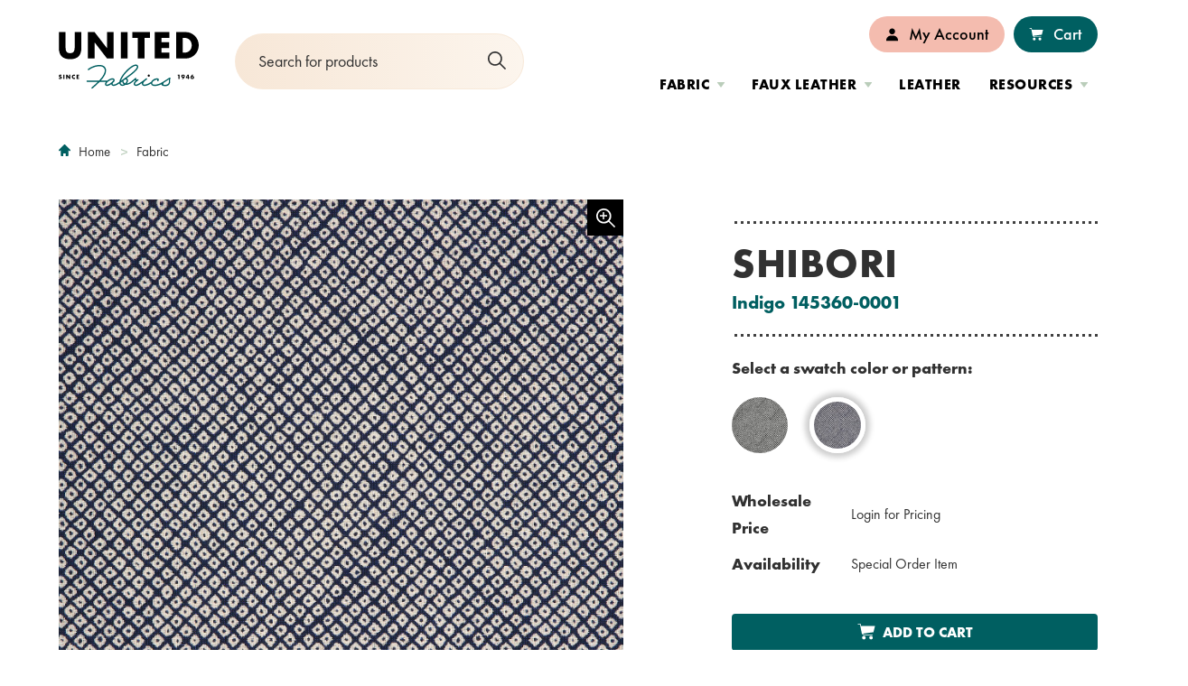

--- FILE ---
content_type: text/html;charset=UTF-8
request_url: https://www.unitedfabrics.com/product/shibori-indigo-145360-0001/
body_size: 9366
content:
<!DOCTYPE html>
<html class="no-js" lang="en">
	<head>
	<meta charset="utf-8">
	<meta name="viewport" content="width=device-width, initial-scale=1">
	<meta name="apple-mobile-web-app-capable" content="yes">
	<meta name="mobile-web-app-capable" content="yes">

	<link rel="apple-touch-icon" sizes="180x180" href="https://www.unitedfabrics.com/favicons/apple-touch-icon.png">
	<link rel="icon" type="image/png" sizes="32x32" href="https://www.unitedfabrics.com/favicons/favicon-32x32.png">
	<link rel="icon" type="image/png" sizes="16x16" href="https://www.unitedfabrics.com/favicons/favicon-16x16.png">
	<link rel="manifest" href="https://www.unitedfabrics.com/favicons/site.webmanifest">
	<link rel="mask-icon" href="https://www.unitedfabrics.com/favicons/safari-pinned-tab.svg" color="005F61">
	<link rel="shortcut icon" href="https://www.unitedfabrics.com/favicons/favicon.svg">
	<meta name="format-detection" content="telephone=no">
	<meta name="msapplication-TileColor" content="005F61">
	<meta name="msapplication-TileImage" content="https://www.unitedfabrics.com/favicons/mstile-144x144.png">
	<meta name="msapplication-config" content="https://www.unitedfabrics.com/favicons/browserconfig.xml">
	<meta name="theme-color" content="005F61">

	<title>SHIBORI-INDIGO 145360-0001 | United Fabrics</title>
		<meta name="description" content="" />
		<meta property="og:title" content="SHIBORI-INDIGO 145360-0001" />
		<meta property="og:description" content="" />
		<meta property="og:type" content="website" />
		<meta property="og:site_name" content="United Fabrics" />
		<meta property="og:image" content="https://unitedfabrics.s3.amazonaws.com/files/products/shibori-indigo-145360-0001.jpg" />

	<link rel="stylesheet" href="https://www.unitedfabrics.com/css/site.css?1769274062">

	<script src="https://code.jquery.com/jquery-3.6.0.min.js" integrity="sha256-/xUj+3OJU5yExlq6GSYGSHk7tPXikynS7ogEvDej/m4=" crossorigin="anonymous"></script>
	
	<script async src="https://www.googletagmanager.com/gtag/js?id=UA-153093887-1"></script>
	<script>
		window.dataLayer = window.dataLayer || [];
		function gtag(){dataLayer.push(arguments);}
		gtag('js', new Date());
		gtag('config', 'UA-153093887-1');
	</script>
</head>
	<body class="body_product_detail preload fs-grid">
		<div class="page_wrapper">
			<header class="header" id="header">
				<a class="skip_link skip_main" id="skip_link" href="#skip_content">Skip to main content</a>

				<div class="header_primary">
					<div class="fs-row">
						<div class="fs-cell">
							<div class="header_primary_inner">
								<div class="header_controls">
									<a href="#menu" class="menu_toggle js-menu-toggle js-swap" data-swap-target=".menu" data-swap-linked="menu">
	<span class="menu_toggle_inner_default menu_toggle_inner">
		<span class="menu_toggle_label_default menu_toggle_label">Menu</span>
				<span class="menu_toggle_icon_default menu_toggle_icon" aria-hidden="true">
			<span class="menu_toggle_icon_inner_default menu_toggle_icon_inner"><span class="menu_toggle_icon_space">&#xfeff;</span><svg class="icon icon_menu"><use xlink:href="https://www.unitedfabrics.com/images/icons.svg#menu"></use></svg></span>
		</span>
			</span>
	</a>								</div>

								<div class="logo logo_header logo_icon">
	<a class="logo_link" href="https://www.unitedfabrics.com/">
		<span class="logo_link_label">United Fabrics</span>
				<span class="logo_link_icon"><svg class="icon icon_logo"><use xlink:href="https://www.unitedfabrics.com/images/icons.svg?1769274062#logo"></use></svg>
</span>
			</a>
	</div><div class="js-site-search site_search site_search_header" id="site_search_header" role="search" itemscope itemtype="https://schema.org/WebSite" aria-label="Site Search">
	<meta itemprop="url" content="https://www.unitedfabrics.com/">

	<form class="site_search_form" action="https://www.unitedfabrics.com/product/" itemprop="potentialAction" itemscope itemtype="http://schema.org/SearchAction">
		<meta itemprop="target" content="https://www.unitedfabrics.com/product/?query={q}">

		<label class="js-site-search-label site_search_label" for="search_string__header">Search</label>

		<div class="site_search_field">
			<input class="js-site-search-input site_search_input" itemprop="query-input" type="search"
				   id="search_string__header"
				   name="query" placeholder="Search for products"				   value="" required>

			<button class="site_search_button" type="submit">
								<span class="site_search_button_label">Submit</span>
								<span class="site_search_button_icon"><svg class="icon icon_search"><use xlink:href="https://www.unitedfabrics.com/images/icons.svg?1769274062#search"></use></svg>
</span>
			</button>
		</div>
	</form>
</div>
								<div class="header_primary_navigations">
									<nav class="js-nav js-utility-nav js-utility-nav-lg nav utility_nav utility_nav_lg" aria-labelledby="utility_nav_title_lg">
	<div class="nav_header utility_nav_header">
		<h2 class="nav_title utility_nav_title" id="utility_nav_title_lg">Utility</h2>
	</div>

	<ul class="js-nav-list js-utility-nav-list nav_list utility_nav_list" aria-labelledby="utility_nav_title_lg">
				<li class="js-nav-item js-utility-nav-item js-utility-nav-item-1 nav_item utility_nav_item has_children">
			<div class="nav_item_inner utility_nav_item_inner">
				<a class="js-nav-link js-utility-nav-link nav_link utility_nav_link" href="https://www.unitedfabrics.com/user/login/">
										<span class="nav_link_icon utility_nav_link_icon" aria-hidden="true"><svg class="icon icon_user"><use xlink:href="https://www.unitedfabrics.com/images/icons.svg?1769274062#user"></use></svg>
</span>
										<span class="nav_link_label utility_nav_link_label">My Account</span>
				</a>
								<button class="js-swap js-nav-toggle js-utility-nav-toggle nav_toggle utility_nav_toggle" data-swap-target=".js-utility-nav-item-1" data-swap-group="utility_nav_lg" aria-label="My Account" aria-haspopup="true" aria-expanded="false">
					<span class="nav_toggle_inner utility_nav_toggle_inner">
						<span class="nav_toggle_icon utility_nav_toggle_icon"><svg class="icon icon_caret_down"><use xlink:href="https://www.unitedfabrics.com/images/icons.svg?1769274062#caret_down"></use></svg>
</span>
					</span>
				</button>
							</div>

						<ul class="js-nav-children js-utility-nav-children nav_children utility_nav_children" aria-label="My Account">
								<li class="js-nav-child-item js-utility-nav-child-item nav_child_item utility_nav_child_item">
					<a class="js-nav-child-link js-utility-nav-child-link nav_child_link utility_nav_child_link" href="https://www.unitedfabrics.com/user/login/">
												<span class="nav_child_link_label utility_nav_child_link_label">Sign In</span>
					</a>
				</li>
								<li class="js-nav-child-item js-utility-nav-child-item nav_child_item utility_nav_child_item">
					<a class="js-nav-child-link js-utility-nav-child-link nav_child_link utility_nav_child_link" href="https://www.unitedfabrics.com/user/register/">
												<span class="nav_child_link_label utility_nav_child_link_label">Register</span>
					</a>
				</li>
							</ul>
					</li>
				<li class="js-nav-item js-utility-nav-item js-utility-nav-item-2 nav_item utility_nav_item">
			<div class="nav_item_inner utility_nav_item_inner">
				<a class="js-nav-link js-utility-nav-link nav_link utility_nav_link" href="https://www.unitedfabrics.com/cart/">
										<span class="nav_link_icon utility_nav_link_icon" aria-hidden="true"><svg class="icon icon_cart"><use xlink:href="https://www.unitedfabrics.com/images/icons.svg?1769274062#cart"></use></svg>
</span>
										<span class="nav_link_label utility_nav_link_label">Cart</span>
				</a>
							</div>

					</li>
			</ul>
</nav><nav class="js-nav js-main-nav js-main-nav-lg nav basic_new main_nav main_nav_lg" aria-labelledby="main_nav_title_lg">
	<div class="nav_header main_nav_header">
		<h2 class="nav_title main_nav_title" id="main_nav_title_lg">Site</h2>
	</div>

	<ul class="js-nav-list js-main-nav-list nav_list main_nav_list" aria-labelledby="main_nav_title_lg">
				<li class="js-nav-item js-main-nav-item js-main-nav-item-1 nav_item main_nav_item has_children">
			<div class="nav_item_inner main_nav_item_inner">
				<a class="js-nav-link js-main-nav-link nav_link main_nav_link" href="https://www.unitedfabrics.com/fabric/">
										<span class="nav_link_label main_nav_link_label">Fabric</span>
				</a>
								<button class="js-swap js-nav-toggle js-main-nav-toggle nav_toggle main_nav_toggle" data-swap-target=".js-main-nav-item-1" data-swap-group="main_nav_lg" aria-label="Fabric" aria-haspopup="true" aria-expanded="false">
					<span class="nav_toggle_inner main_nav_toggle_inner">
						<span class="nav_toggle_icon main_nav_toggle_icon"><svg class="icon icon_caret_down"><use xlink:href="https://www.unitedfabrics.com/images/icons.svg?1769274062#caret_down"></use></svg>
</span>
					</span>
				</button>
							</div>

						<ul class="js-nav-children js-main-nav-children nav_children main_nav_children main_nav_sections_3" aria-label="Fabric">
				<ul class="main_nav_children_section">				<li class="nav_child_item main_nav_child_item main_nav_child_item_heading first">Product Attributes</li>
								<li class="js-nav-child-item js-main-nav-child-item nav_child_item main_nav_child_item">
					<a class="js-nav-child-link js-main-nav-child-link nav_child_link main_nav_child_link" href="https://www.unitedfabrics.com/fabric/?performance_attributes%5B%5D=united-fabrics-exclusive">
												<span class="nav_child_link_label main_nav_child_link_label">United Fabrics Exclusive</span>
					</a>
				</li>
								<li class="js-nav-child-item js-main-nav-child-item nav_child_item main_nav_child_item">
					<a class="js-nav-child-link js-main-nav-child-link nav_child_link main_nav_child_link" href="https://www.unitedfabrics.com/fabric/?performance_attributes%5B%5D=stain-resistant">
												<span class="nav_child_link_label main_nav_child_link_label">Stain Resistant</span>
					</a>
				</li>
								<li class="js-nav-child-item js-main-nav-child-item nav_child_item main_nav_child_item">
					<a class="js-nav-child-link js-main-nav-child-link nav_child_link main_nav_child_link" href="https://www.unitedfabrics.com/fabric/?performance_attributes%5B%5D=moisture-barrier">
												<span class="nav_child_link_label main_nav_child_link_label">Moisture Barrier</span>
					</a>
				</li>
								<li class="js-nav-child-item js-main-nav-child-item nav_child_item main_nav_child_item">
					<a class="js-nav-child-link js-main-nav-child-link nav_child_link main_nav_child_link" href="https://www.unitedfabrics.com/fabric/?performance_attributes%5B%5D=bleach-cleanable">
												<span class="nav_child_link_label main_nav_child_link_label">Bleach Cleanable</span>
					</a>
				</li>
								<li class="js-nav-child-item js-main-nav-child-item nav_child_item main_nav_child_item">
					<a class="js-nav-child-link js-main-nav-child-link nav_child_link main_nav_child_link" href="https://www.unitedfabrics.com/fabric/?performance_attributes%5B%5D=antimicrobial">
												<span class="nav_child_link_label main_nav_child_link_label">Antimicrobial</span>
					</a>
				</li>
								<li class="js-nav-child-item js-main-nav-child-item nav_child_item main_nav_child_item">
					<a class="js-nav-child-link js-main-nav-child-link nav_child_link main_nav_child_link" href="https://www.unitedfabrics.com/fabric/?performance_attributes%5B%5D=made-in-usa">
												<span class="nav_child_link_label main_nav_child_link_label">Made in USA</span>
					</a>
				</li>
								<li class="js-nav-child-item js-main-nav-child-item nav_child_item main_nav_child_item">
					<a class="js-nav-child-link js-main-nav-child-link nav_child_link main_nav_child_link" href="https://www.unitedfabrics.com/fabric/?performance_attributes%5B%5D=contains-recycled-content">
												<span class="nav_child_link_label main_nav_child_link_label">Contains Recycled Content</span>
					</a>
				</li>
				</ul><ul class="main_nav_children_section">				<li class="nav_child_item main_nav_child_item main_nav_child_item_heading first">Project Type</li>
								<li class="js-nav-child-item js-main-nav-child-item nav_child_item main_nav_child_item">
					<a class="js-nav-child-link js-main-nav-child-link nav_child_link main_nav_child_link" href="https://www.unitedfabrics.com/fabric/?application%5B%5D=commercial-use">
												<span class="nav_child_link_label main_nav_child_link_label">Commercial</span>
					</a>
				</li>
								<li class="js-nav-child-item js-main-nav-child-item nav_child_item main_nav_child_item">
					<a class="js-nav-child-link js-main-nav-child-link nav_child_link main_nav_child_link" href="https://www.unitedfabrics.com/fabric/?application%5B%5D=residential-use">
												<span class="nav_child_link_label main_nav_child_link_label">Residential</span>
					</a>
				</li>
				</ul><ul class="main_nav_children_section">				<li class="nav_child_item main_nav_child_item main_nav_child_item_heading first">Application</li>
								<li class="js-nav-child-item js-main-nav-child-item nav_child_item main_nav_child_item">
					<a class="js-nav-child-link js-main-nav-child-link nav_child_link main_nav_child_link" href="https://www.unitedfabrics.com/fabric/?indoor_outdoor%5B%5D=indoor">
												<span class="nav_child_link_label main_nav_child_link_label">Indoor</span>
					</a>
				</li>
								<li class="js-nav-child-item js-main-nav-child-item nav_child_item main_nav_child_item">
					<a class="js-nav-child-link js-main-nav-child-link nav_child_link main_nav_child_link" href="https://www.unitedfabrics.com/fabric/?indoor_outdoor%5B%5D=outdoor">
												<span class="nav_child_link_label main_nav_child_link_label">Outdoor</span>
					</a>
				</li>
				</ul>			</ul>
					</li>
				<li class="js-nav-item js-main-nav-item js-main-nav-item-2 nav_item main_nav_item has_children">
			<div class="nav_item_inner main_nav_item_inner">
				<a class="js-nav-link js-main-nav-link nav_link main_nav_link" href="https://www.unitedfabrics.com/faux-leather/">
										<span class="nav_link_label main_nav_link_label">Faux Leather</span>
				</a>
								<button class="js-swap js-nav-toggle js-main-nav-toggle nav_toggle main_nav_toggle" data-swap-target=".js-main-nav-item-2" data-swap-group="main_nav_lg" aria-label="Faux Leather" aria-haspopup="true" aria-expanded="false">
					<span class="nav_toggle_inner main_nav_toggle_inner">
						<span class="nav_toggle_icon main_nav_toggle_icon"><svg class="icon icon_caret_down"><use xlink:href="https://www.unitedfabrics.com/images/icons.svg?1769274062#caret_down"></use></svg>
</span>
					</span>
				</button>
							</div>

						<ul class="js-nav-children js-main-nav-children nav_children main_nav_children main_nav_sections_3" aria-label="Faux Leather">
				<ul class="main_nav_children_section">				<li class="nav_child_item main_nav_child_item main_nav_child_item_heading first">Product Attributes</li>
								<li class="js-nav-child-item js-main-nav-child-item nav_child_item main_nav_child_item">
					<a class="js-nav-child-link js-main-nav-child-link nav_child_link main_nav_child_link" href="https://www.unitedfabrics.com/faux-leather/?performance_attributes%5B%5D=antimicrobial">
												<span class="nav_child_link_label main_nav_child_link_label">Antimicrobial</span>
					</a>
				</li>
								<li class="js-nav-child-item js-main-nav-child-item nav_child_item main_nav_child_item">
					<a class="js-nav-child-link js-main-nav-child-link nav_child_link main_nav_child_link" href="https://www.unitedfabrics.com/faux-leather/?performance_attributes%5B%5D=bleach-cleanable">
												<span class="nav_child_link_label main_nav_child_link_label">Bleach Cleanable</span>
					</a>
				</li>
								<li class="js-nav-child-item js-main-nav-child-item nav_child_item main_nav_child_item">
					<a class="js-nav-child-link js-main-nav-child-link nav_child_link main_nav_child_link" href="https://www.unitedfabrics.com/faux-leather/?performance_attributes%5B%5D=ink-resistant">
												<span class="nav_child_link_label main_nav_child_link_label">Ink Resistant</span>
					</a>
				</li>
								<li class="js-nav-child-item js-main-nav-child-item nav_child_item main_nav_child_item">
					<a class="js-nav-child-link js-main-nav-child-link nav_child_link main_nav_child_link" href="https://www.unitedfabrics.com/faux-leather/?performance_attributes%5B%5D=pvc-free">
												<span class="nav_child_link_label main_nav_child_link_label">PVC Free</span>
					</a>
				</li>
								<li class="js-nav-child-item js-main-nav-child-item nav_child_item main_nav_child_item">
					<a class="js-nav-child-link js-main-nav-child-link nav_child_link main_nav_child_link" href="https://www.unitedfabrics.com/faux-leather/?performance_attributes%5B%5D=made-in-usa">
												<span class="nav_child_link_label main_nav_child_link_label">Made in USA</span>
					</a>
				</li>
				</ul><ul class="main_nav_children_section">				<li class="nav_child_item main_nav_child_item main_nav_child_item_heading first">Project Type</li>
								<li class="js-nav-child-item js-main-nav-child-item nav_child_item main_nav_child_item">
					<a class="js-nav-child-link js-main-nav-child-link nav_child_link main_nav_child_link" href="https://www.unitedfabrics.com/faux-leather/?application%5B%5D=commercial-use">
												<span class="nav_child_link_label main_nav_child_link_label">Commercial</span>
					</a>
				</li>
								<li class="js-nav-child-item js-main-nav-child-item nav_child_item main_nav_child_item">
					<a class="js-nav-child-link js-main-nav-child-link nav_child_link main_nav_child_link" href="https://www.unitedfabrics.com/faux-leather/?application%5B%5D=residential-use">
												<span class="nav_child_link_label main_nav_child_link_label">Residential</span>
					</a>
				</li>
				</ul><ul class="main_nav_children_section">				<li class="nav_child_item main_nav_child_item main_nav_child_item_heading first">Application</li>
								<li class="js-nav-child-item js-main-nav-child-item nav_child_item main_nav_child_item">
					<a class="js-nav-child-link js-main-nav-child-link nav_child_link main_nav_child_link" href="https://www.unitedfabrics.com/faux-leather/?indoor_outdoor%5B%5D=indoor">
												<span class="nav_child_link_label main_nav_child_link_label">Indoor</span>
					</a>
				</li>
								<li class="js-nav-child-item js-main-nav-child-item nav_child_item main_nav_child_item">
					<a class="js-nav-child-link js-main-nav-child-link nav_child_link main_nav_child_link" href="https://www.unitedfabrics.com/faux-leather/?indoor_outdoor%5B%5D=outdoor">
												<span class="nav_child_link_label main_nav_child_link_label">Outdoor</span>
					</a>
				</li>
				</ul>			</ul>
					</li>
				<li class="js-nav-item js-main-nav-item js-main-nav-item-3 nav_item main_nav_item">
			<div class="nav_item_inner main_nav_item_inner">
				<a class="js-nav-link js-main-nav-link nav_link main_nav_link" href="https://www.unitedfabrics.com/leather/">
										<span class="nav_link_label main_nav_link_label">Leather</span>
				</a>
							</div>

					</li>
				<li class="js-nav-item js-main-nav-item js-main-nav-item-4 nav_item main_nav_item has_children">
			<div class="nav_item_inner main_nav_item_inner">
				<a class="js-nav-link js-main-nav-link nav_link main_nav_link" href="https://www.unitedfabrics.com/resources/">
										<span class="nav_link_label main_nav_link_label">Resources</span>
				</a>
								<button class="js-swap js-nav-toggle js-main-nav-toggle nav_toggle main_nav_toggle" data-swap-target=".js-main-nav-item-4" data-swap-group="main_nav_lg" aria-label="Resources" aria-haspopup="true" aria-expanded="false">
					<span class="nav_toggle_inner main_nav_toggle_inner">
						<span class="nav_toggle_icon main_nav_toggle_icon"><svg class="icon icon_caret_down"><use xlink:href="https://www.unitedfabrics.com/images/icons.svg?1769274062#caret_down"></use></svg>
</span>
					</span>
				</button>
							</div>

						<ul class="js-nav-children js-main-nav-children nav_children main_nav_children main_nav_sections_2" aria-label="Resources">
				<ul class="main_nav_children_section">				<li class="nav_child_item main_nav_child_item main_nav_child_item_heading first">UNITED FABRICS</li>
								<li class="js-nav-child-item js-main-nav-child-item nav_child_item main_nav_child_item">
					<a class="js-nav-child-link js-main-nav-child-link nav_child_link main_nav_child_link" href="https://www.unitedfabrics.com/resources/about/">
												<span class="nav_child_link_label main_nav_child_link_label">About Us</span>
					</a>
				</li>
								<li class="js-nav-child-item js-main-nav-child-item nav_child_item main_nav_child_item">
					<a class="js-nav-child-link js-main-nav-child-link nav_child_link main_nav_child_link" href="https://www.unitedfabrics.com/sample-lab/">
												<span class="nav_child_link_label main_nav_child_link_label">Sample Lab</span>
					</a>
				</li>
								<li class="js-nav-child-item js-main-nav-child-item nav_child_item main_nav_child_item">
					<a class="js-nav-child-link js-main-nav-child-link nav_child_link main_nav_child_link" href="https://www.unitedfabrics.com/resources/fabric-resource-guide/">
												<span class="nav_child_link_label main_nav_child_link_label">Fabric Resource Guide</span>
					</a>
				</li>
								<li class="js-nav-child-item js-main-nav-child-item nav_child_item main_nav_child_item">
					<a class="js-nav-child-link js-main-nav-child-link nav_child_link main_nav_child_link" href="https://www.unitedfabrics.com/resources/faux-leather-resource-guide/">
												<span class="nav_child_link_label main_nav_child_link_label">Faux Leather Resource Guide</span>
					</a>
				</li>
								<li class="js-nav-child-item js-main-nav-child-item nav_child_item main_nav_child_item">
					<a class="js-nav-child-link js-main-nav-child-link nav_child_link main_nav_child_link" href="https://www.unitedfabrics.com/resources/leather-resource-guide/">
												<span class="nav_child_link_label main_nav_child_link_label">Leather Resource Guide</span>
					</a>
				</li>
								<li class="js-nav-child-item js-main-nav-child-item nav_child_item main_nav_child_item">
					<a class="js-nav-child-link js-main-nav-child-link nav_child_link main_nav_child_link" href="https://www.unitedfabrics.com/resources/price-lists/">
												<span class="nav_child_link_label main_nav_child_link_label">Price Lists</span>
					</a>
				</li>
								<li class="js-nav-child-item js-main-nav-child-item nav_child_item main_nav_child_item">
					<a class="js-nav-child-link js-main-nav-child-link nav_child_link main_nav_child_link" href="https://www.unitedfabrics.com/resources/discontinued-lists/">
												<span class="nav_child_link_label main_nav_child_link_label">Discontinued Lists</span>
					</a>
				</li>
								<li class="js-nav-child-item js-main-nav-child-item nav_child_item main_nav_child_item">
					<a class="js-nav-child-link js-main-nav-child-link nav_child_link main_nav_child_link" href="https://www.unitedfabrics.com/resources/product-catalogs/">
												<span class="nav_child_link_label main_nav_child_link_label">Product Catalogs</span>
					</a>
				</li>
								<li class="js-nav-child-item js-main-nav-child-item nav_child_item main_nav_child_item">
					<a class="js-nav-child-link js-main-nav-child-link nav_child_link main_nav_child_link" href="https://www.unitedfabrics.com/resources/collections/">
												<span class="nav_child_link_label main_nav_child_link_label">Collections / Books</span>
					</a>
				</li>
				</ul><ul class="main_nav_children_section">				<li class="nav_child_item main_nav_child_item main_nav_child_item_heading first">BRAND PARTNERS</li>
								<li class="js-nav-child-item js-main-nav-child-item nav_child_item main_nav_child_item">
					<a class="js-nav-child-link js-main-nav-child-link nav_child_link main_nav_child_link" href="https://www.unitedfabrics.com/resources/alta/">
												<span class="nav_child_link_label main_nav_child_link_label">Alta</span>
					</a>
				</li>
								<li class="js-nav-child-item js-main-nav-child-item nav_child_item main_nav_child_item">
					<a class="js-nav-child-link js-main-nav-child-link nav_child_link main_nav_child_link" href="https://www.unitedfabrics.com/resources/crypton/">
												<span class="nav_child_link_label main_nav_child_link_label">Crypton Home</span>
					</a>
				</li>
								<li class="js-nav-child-item js-main-nav-child-item nav_child_item main_nav_child_item">
					<a class="js-nav-child-link js-main-nav-child-link nav_child_link main_nav_child_link" href="https://www.unitedfabrics.com/resources/crypton-leather/">
												<span class="nav_child_link_label main_nav_child_link_label">Crypton Leather</span>
					</a>
				</li>
								<li class="js-nav-child-item js-main-nav-child-item nav_child_item main_nav_child_item">
					<a class="js-nav-child-link js-main-nav-child-link nav_child_link main_nav_child_link" href="https://www.unitedfabrics.com/resources/nanotex/">
												<span class="nav_child_link_label main_nav_child_link_label">Nanotex</span>
					</a>
				</li>
								<li class="js-nav-child-item js-main-nav-child-item nav_child_item main_nav_child_item">
					<a class="js-nav-child-link js-main-nav-child-link nav_child_link main_nav_child_link" href="https://www.unitedfabrics.com/resources/sunbrella/">
												<span class="nav_child_link_label main_nav_child_link_label">Sunbrella</span>
					</a>
				</li>
								<li class="js-nav-child-item js-main-nav-child-item nav_child_item main_nav_child_item">
					<a class="js-nav-child-link js-main-nav-child-link nav_child_link main_nav_child_link" href="https://www.unitedfabrics.com/resources/supreen/">
												<span class="nav_child_link_label main_nav_child_link_label">Supreen</span>
					</a>
				</li>
								<li class="js-nav-child-item js-main-nav-child-item nav_child_item main_nav_child_item">
					<a class="js-nav-child-link js-main-nav-child-link nav_child_link main_nav_child_link" href="https://www.unitedfabrics.com/resources/writer-s-block/">
												<span class="nav_child_link_label main_nav_child_link_label">Writer&#039;s Block</span>
					</a>
				</li>
				</ul>			</ul>
					</li>
			</ul>
</nav>								</div>
							</div>
						</div>
					</div>
				</div>
			</header>

			<main class="page"><div class="breadcrumb">
	<div class="fs-row">
		<div class="fs-cell">
			<div class="breadcrumb_inner">
				<nav class="breadcrumb_nav" aria-labelledby="breadcrumb_nav_title">
	<div class="breadcrumb_nav_header">
		<h2 class="breadcrumb_nav_title" id="breadcrumb_nav_title">You are here:</h2>
	</div>

	<ol class="breadcrumb_list" aria-labelledby="breadcrumb_nav_title">
		<li class="breadcrumb_item breadcrumb_item_home">
			<a class="breadcrumb_pill breadcrumb_pill_link" href="https://www.unitedfabrics.com/">
				<span class="breadcrumb_pill_inner">
					<span class="breadcrumb_pill_icon" aria-hidden="true">
						<svg class="icon icon_home"><use xlink:href="https://www.unitedfabrics.com/images/icons.svg?1769274062#home"></use></svg>
<svg class="icon icon_back"><use xlink:href="https://www.unitedfabrics.com/images/icons.svg?1769274062#back"></use></svg>
					</span>
					<span class="breadcrumb_pill_label">Home</span>
				</span>
			</a>
						<span class="breadcrumb_divider" aria-hidden="true"><svg class="icon icon_angle_right"><use xlink:href="https://www.unitedfabrics.com/images/icons.svg?1769274062#angle_right"></use></svg>
</span>
					</li>

				<li class="breadcrumb_item">
			<a class="breadcrumb_pill breadcrumb_pill_link" href="https://www.unitedfabrics.com/fabric/">
				<span class="breadcrumb_pill_inner">
					<span class="breadcrumb_pill_label">Fabric</span>
				</span>
			</a>
						<span class="breadcrumb_divider" aria-hidden="true"><svg class="icon icon_angle_right"><use xlink:href="https://www.unitedfabrics.com/images/icons.svg?1769274062#angle_right"></use></svg>
</span>
					</li>
				<li class="breadcrumb_item_end">
			<span class="breadcrumb_pill">
				<span class="breadcrumb_pill_inner">
					<span class="breadcrumb_pill_label">SHIBORI-INDIGO 145360-0001</span>
				</span>
			</span>
						<span class="breadcrumb_end" aria-hidden="true"><svg class="icon icon_angle_down"><use xlink:href="https://www.unitedfabrics.com/images/icons.svg?1769274062#angle_down"></use></svg>
</span>
					</li>
			</ol>
</nav>			</div>
		</div>
	</div>
</div>
<div class="product_detail_info">
	<div class="fs-row">
		<div class="fs-cell">
			<div class="product_detail_info_inner">
				<div class="product_detail_info_gallery">
					<div class="product_detail_mobile_header">
						<h1 class="product_detail_mobile_header_pattern">Shibori</h1>
												<span class="product_detail_mobile_header_title">Indigo 145360-0001</span>
											</div>

					<div class="product_detail_info_gallery_primary">
												<div class="product_detail_info_gallery_primary_zoom_indicator"><svg class="icon icon_zoom"><use xlink:href="https://www.unitedfabrics.com/images/icons.svg?1769274062#zoom"></use></svg>
</div>
												<div class="product_detail_info_gallery_primary_wrapper">
														<img class="product_detail_gallery_primary_image js-primary-image uf-zoom" draggable="false" src="https://unitedfabrics.s3.amazonaws.com/files/products/square-xlrg-shibori-indigo-145360-0001.jpg" alt="" />
													</div>
					</div>

									</div>

				<div class="product_detail_info_details">
					<div class="product_detail_header">
						<h1 class="product_detail_header_pattern">Shibori</h1>
												<span class="product_detail_header_title">Indigo 145360-0001</span>
											</div>

										<div class="product_detail_info_swatches">
						<h2 class="product_detail_swatches_intro">Select a swatch color or pattern:</h2>
						<ul class="product_detail_info_swatches_wrapper js-swatches-list">
														<li class="product_detail_info_swatch_item js-swatches-list-item">
								<a href="https://www.unitedfabrics.com/product/shibori-classic-145360-0011/" class="product_detail_info_swatch_item_link" aria-label="Classic 145360-0011">
									<span class="lazy_image_wrapper product_detail_info_swatch_item_image_wrapper">
	<img class="js-lazy js-lazyload product_detail_info_swatch_item_image" data-sizes="auto" src="https://www.unitedfabrics.com/images/placeholder.png" data-src="https://unitedfabrics.s3.amazonaws.com/files/products/square-thumb-shibori-classic-145360-0011.jpg" data-srcset="https://unitedfabrics.s3.amazonaws.com/files/products/square-thumb-shibori-classic-145360-0011.jpg 100w" alt="View Product in Classic 145360-0011">
</span>
<noscript>
	<img class="product_detail_info_swatch_item_image" src="https://unitedfabrics.s3.amazonaws.com/files/products/square-thumb-shibori-classic-145360-0011.jpg" srcset="https://unitedfabrics.s3.amazonaws.com/files/products/square-thumb-shibori-classic-145360-0011.jpg 100w" sizes="100vw" alt="View Product in Classic 145360-0011">
</noscript>									<div class="product_detail_info_swatch_tooltip" aria-hidden="true">
										<span class="product_detail_info_swatch_tooltip_label">Classic 145360-0011</span>
									</div>
								</a>
							</li>
														<li class="product_detail_info_swatch_item js-swatches-list-item active_item">
								<a href="https://www.unitedfabrics.com/product/shibori-indigo-145360-0001/" class="product_detail_info_swatch_item_link" aria-label="Indigo 145360-0001">
									<span class="lazy_image_wrapper product_detail_info_swatch_item_image_wrapper">
	<img class="js-lazy js-lazyload product_detail_info_swatch_item_image" data-sizes="auto" src="https://www.unitedfabrics.com/images/placeholder.png" data-src="https://unitedfabrics.s3.amazonaws.com/files/products/square-thumb-shibori-indigo-145360-0001.jpg" data-srcset="https://unitedfabrics.s3.amazonaws.com/files/products/square-thumb-shibori-indigo-145360-0001.jpg 100w" alt="View Product in Indigo 145360-0001">
</span>
<noscript>
	<img class="product_detail_info_swatch_item_image" src="https://unitedfabrics.s3.amazonaws.com/files/products/square-thumb-shibori-indigo-145360-0001.jpg" srcset="https://unitedfabrics.s3.amazonaws.com/files/products/square-thumb-shibori-indigo-145360-0001.jpg 100w" sizes="100vw" alt="View Product in Indigo 145360-0001">
</noscript>									<div class="product_detail_info_swatch_tooltip" aria-hidden="true">
										<span class="product_detail_info_swatch_tooltip_label">Indigo 145360-0001</span>
									</div>
								</a>
							</li>
														<li class="product_detail_info_swatch_more">
								<button class="product_info_swatch_more_button js-swatch-more-btn">
									<span class="product_detail_info_swatch_more_button_icon">
										<svg class="icon icon_plus"><use xlink:href="https://www.unitedfabrics.com/images/icons.svg?1769274062#plus"></use></svg>
<svg class="icon icon_minus"><use xlink:href="https://www.unitedfabrics.com/images/icons.svg?1769274062#minus"></use></svg>
									</span>
									<span class="product_detail_info_swatch_more_button_label js-swatch-more-btn-label">More Swatches</span>
								</button>
							</li>
						</ul>
					</div>
					
					<div class="product_detail_info_price_inventory">
						<span class="product_detail_info_price">
							<span class="product_detail_info_price_hint">Wholesale Price</span>
							<span class="product_detail_info_price_value">
								Login for Pricing							</span>
						</span>

						<span class="product_detail_info_inventory">
							<span class="product_detail_info_inventory_hint">Availability</span>
							<span class="product_detail_info_inventory_value">
								Special Order Item							</span>
						</span>
					</div>

					<div class="product_detail_info_cart_actions">
						<button class="js-add-to-cart product_detail_info_add_to_cart" data-product="3176">
							<span class="product_detail_info_add_to_cart_icon"><svg class="icon icon_cart"><use xlink:href="https://www.unitedfabrics.com/images/icons.svg?1769274062#cart"></use></svg>
</span>
							<span class="product_detail_info_add_to_cart_label">Add To Cart</span>
						</button>

						<button class="js-add-to-cart product_detail_info_request_sample_button"
								data-product="3176" data-type="swatch">
							Request A Sample
						</button>

						<button class="js-modal-button product_detail_info_swatchboard_pin" data-slot="default">
							Pin To My Swatch Board
						</button>
					</div>

										<div class="product_detail_info_attributes">
						<ul class="product_detail_info_attributes_list" aria-label="Product Attributes">
														<li class="product_detail_info_attributes_list_item">
								<img class="product_detail_info_attributes_list_item_image" src="https://www.unitedfabrics.com/images/spec_outdoor.png" alt="Outdoor" />
							</li>
														<li class="product_detail_info_attributes_list_item">
								<img class="product_detail_info_attributes_list_item_image" src="https://unitedfabrics.s3.amazonaws.com/files/spec-bleach.png" alt="Bleach Cleanable" />
							</li>
														<li class="product_detail_info_attributes_list_item">
								<img class="product_detail_info_attributes_list_item_image" src="https://unitedfabrics.s3.amazonaws.com/files/spec-usa.png" alt="Made in USA" />
							</li>
													</ul>
					</div>
										<div class="product_detail_info_brand">
												<img src="https://unitedfabrics.s3.amazonaws.com/files/brand-logos/sunbrella-3-4.jpg" alt="Sunbrella" class="product_detail_info_brand_image" />
												<img src="https://unitedfabrics.s3.amazonaws.com/files/brand-logos/sunbrella-logo.png" alt="Sunbrella Contract" class="product_detail_info_brand_image" />
											</div>
									</div>
			</div>
		</div>
	</div>
</div>

<div class="js-spec-accordion spec_accordion">
	<div class="fs-row">
		<div class="fs-cell">
			<div class="spec_accordion_inner">
				<div class="spec_accordion_header">
					<h2 class="spec_accordion_title">
						<span class="spec_accordion_title_label">Technical Details</span>
					</h2>
				</div>

				<div class="spec_accordion_items">
					<div class="desktop_left">
						<div class="js-spec-accordion-item spec-specifications spec_accordion_item">
							<h3 class="spec_accordion_item_heading">
								<button class="js-spec-accordion-swap js-swap spec_accordion_item_button" data-swap-target=".spec-specifications" data-swap-group="product_spec">
									<span class="spec_accordion_item_heading_inner">
										<span class="spec_accordion_item_heading_label">
											<span class="spec_accordion_item_heading_title">Specifications</span>
										</span>
										<span class="spec_accordion_item_heading_icon"></span>
									</span>
								</button>
							</h3>

							<div class="js-spec-accordion-content spec_accordion_item_content typography" aria-label="Specifications">
								<div class="spec_accordion_item_table">
																		<div class="spec_accordion_item_row">
										<div class="spec_accordion_item_column">
											<span class="spec_accordion_item_row_title">
												ACT<span>&reg;</span>
												Registered Certification Marks
											</span>
										</div>
										<div class="spec_accordion_item_column">
											<span class="spec_accordion_item_row_value">
																								<img class="spec_accordion_item_row_value_image" src="https://unitedfabrics.s3.amazonaws.com/files/act-icons/act-flammability.png" alt="Flammability" />
																								<img class="spec_accordion_item_row_value_image" src="https://unitedfabrics.s3.amazonaws.com/files/act-icons/act-wet-dry-crocking.png" alt="Wet/Dry Crocking" />
																								<img class="spec_accordion_item_row_value_image" src="https://unitedfabrics.s3.amazonaws.com/files/act-icons/act-colorfastness-to-light.png" alt="Colorfastness to Light" />
																								<img class="spec_accordion_item_row_value_image" src="https://unitedfabrics.s3.amazonaws.com/files/act-icons/act-physical-properties.png" alt="Physical Properties" />
																								<img class="spec_accordion_item_row_value_image" src="https://unitedfabrics.s3.amazonaws.com/files/act-icons/act-abrasion-high-traffic.png" alt="Abrasion High-Traffic" />
																							</span>
										</div>
									</div>
																		<div class="spec_accordion_item_row">
										<div class="spec_accordion_item_column">
											<span class="spec_accordion_item_row_title">Application</span>
										</div>
										<div class="spec_accordion_item_column">
											<span class="spec_accordion_item_row_value">Upholstery, Indoor/Outdoor</span>
										</div>
									</div>
																		<div class="spec_accordion_item_row">
										<div class="spec_accordion_item_column">
											<span class="spec_accordion_item_row_title">Content</span>
										</div>
										<div class="spec_accordion_item_column">
											<span class="spec_accordion_item_row_value">100% Sunbrella Acrylic</span>
										</div>
									</div>
																		<div class="spec_accordion_item_row">
										<div class="spec_accordion_item_column">
											<span class="spec_accordion_item_row_title">Weight</span>
										</div>
										<div class="spec_accordion_item_column">
											<span class="spec_accordion_item_row_value">17.6 oz./yd.</span>
										</div>
									</div>
																		<div class="spec_accordion_item_row">
										<div class="spec_accordion_item_column">
											<span class="spec_accordion_item_row_title">Width</span>
										</div>
										<div class="spec_accordion_item_column">
											<span class="spec_accordion_item_row_value">54.000"</span>
										</div>
									</div>
																		<div class="spec_accordion_item_row">
										<div class="spec_accordion_item_column">
											<span class="spec_accordion_item_row_title">Fabric Shown</span>
										</div>
										<div class="spec_accordion_item_column">
											<span class="spec_accordion_item_row_value">Railroaded</span>
										</div>
									</div>
																		<div class="spec_accordion_item_row">
										<div class="spec_accordion_item_column">
											<span class="spec_accordion_item_row_title">Origin</span>
										</div>
										<div class="spec_accordion_item_column">
											<span class="spec_accordion_item_row_value">USA</span>
										</div>
									</div>
																		<div class="spec_accordion_item_row">
										<div class="spec_accordion_item_column">
											<span class="spec_accordion_item_row_title">Repeat Horizontal</span>
										</div>
										<div class="spec_accordion_item_column">
											<span class="spec_accordion_item_row_value">9.000"</span>
										</div>
									</div>
																		<div class="spec_accordion_item_row">
										<div class="spec_accordion_item_column">
											<span class="spec_accordion_item_row_title">Repeat Vertical</span>
										</div>
										<div class="spec_accordion_item_column">
											<span class="spec_accordion_item_row_value">9.330"</span>
										</div>
									</div>
																		<div class="spec_accordion_item_row">
										<div class="spec_accordion_item_column">
											<span class="spec_accordion_item_row_title">Collection</span>
										</div>
										<div class="spec_accordion_item_column">
											<span class="spec_accordion_item_row_value"><a href="https://www.unitedfabrics.com/sunbrella-fusion/">Fusion</a></span>
										</div>
									</div>
																	</div>
							</div>
						</div>

												<div class="js-spec-accordion-item spec-performance spec_accordion_item">
							<h3 class="spec_accordion_item_heading">
								<button class="js-spec-accordion-swap js-swap spec_accordion_item_button" data-swap-target=".spec-performance" data-swap-group="product_spec">
									<span class="spec_accordion_item_heading_inner">
										<span class="spec_accordion_item_heading_label">
											<span class="spec_accordion_item_heading_title">Performance Characteristics</span>
										</span>
										<span class="spec_accordion_item_heading_icon"></span>
									</span>
								</button>
							</h3>

							<div class="js-spec-accordion-content spec_accordion_item_content" aria-label="Performance Characteristics">
								<div class="spec_accordion_item_table">
																		<div class="spec_accordion_item_row">
										<div class="spec_accordion_item_column">
											<span class="spec_accordion_item_row_title">Abrasion Resistance</span>
											<span class="spec_accordion_item_row_subtitle">ASTM D4157</span>
										</div>
										<div class="spec_accordion_item_column">
																						<span class="spec_accordion_item_row_line_1">45,000 Double Rubs</span>
																					</div>
									</div>
																		<div class="spec_accordion_item_row">
										<div class="spec_accordion_item_column">
											<span class="spec_accordion_item_row_title">Pilling</span>
											<span class="spec_accordion_item_row_subtitle">ASTM D3511 (Brush Test)</span>
										</div>
										<div class="spec_accordion_item_column">
																						<span class="spec_accordion_item_row_line_1">Class 4</span>
																					</div>
									</div>
																		<div class="spec_accordion_item_row">
										<div class="spec_accordion_item_column">
											<span class="spec_accordion_item_row_title">Seam Slippage</span>
											<span class="spec_accordion_item_row_subtitle">ASTM D4034 (Grab Test)</span>
										</div>
										<div class="spec_accordion_item_column">
																						<span class="spec_accordion_item_row_line_1">Warp: 89.37 lbs / Weft: 86.73 lbs</span>
																					</div>
									</div>
																		<div class="spec_accordion_item_row">
										<div class="spec_accordion_item_column">
											<span class="spec_accordion_item_row_title">Break Strength</span>
											<span class="spec_accordion_item_row_subtitle">ASTM D5034</span>
										</div>
										<div class="spec_accordion_item_column">
																						<span class="spec_accordion_item_row_line_1">Warp: 353.13 lbs / Weft: 449.17 lbs</span>
																					</div>
									</div>
																		<div class="spec_accordion_item_row">
										<div class="spec_accordion_item_column">
											<span class="spec_accordion_item_row_title">Wet Crocking</span>
											<span class="spec_accordion_item_row_subtitle">AATCC 8</span>
										</div>
										<div class="spec_accordion_item_column">
																						<span class="spec_accordion_item_row_line_1">Grade: 5</span>
																					</div>
									</div>
																		<div class="spec_accordion_item_row">
										<div class="spec_accordion_item_column">
											<span class="spec_accordion_item_row_title">Dry Crocking</span>
											<span class="spec_accordion_item_row_subtitle">AATCC 8</span>
										</div>
										<div class="spec_accordion_item_column">
																						<span class="spec_accordion_item_row_line_1">Grade: 5</span>
																					</div>
									</div>
																		<div class="spec_accordion_item_row">
										<div class="spec_accordion_item_column">
											<span class="spec_accordion_item_row_title">Colorfastness to Light</span>
											<span class="spec_accordion_item_row_subtitle">AATCC 16  (Hours/Grade)</span>
										</div>
										<div class="spec_accordion_item_column">
																						<span class="spec_accordion_item_row_line_1">Hours: 2,200 / Grade: 4</span>
																					</div>
									</div>
																	</div>
															</div>
						</div>
											</div>

					<div class="desktop_right">
												<div class="js-spec-accordion-item spec-flammability spec_accordion_item">
							<h3 class="spec_accordion_item_heading">
								<button class="js-spec-accordion-swap js-swap spec_accordion_item_button" data-swap-target=".spec-flammability" data-swap-group="product_spec">
									<span class="spec_accordion_item_heading_inner">
										<span class="spec_accordion_item_heading_label">
											<span class="spec_accordion_item_heading_title">Flammability</span>
										</span>
										<span class="spec_accordion_item_heading_icon"></span>
									</span>
								</button>
							</h3>
							<div class="js-spec-accordion-content spec_accordion_item_content" aria-label="Flammability">
								<ul class="spec_accordion_item_list">
																		<li class="spec_accordion_item_list_item">UFAC Class 1</li>
																		<li class="spec_accordion_item_list_item">CA Technical Bulletin 117-2013</li>
																		<li class="spec_accordion_item_list_item">NFPA 260</li>
																	</ul>

								<span class="spec_accordion_flammability_disclaimer">&quot;Flammability&quot; and any corresponding data refer to the typical performance in the tests indicated and should not be construed to imply the behavior of this or any other material under actual fire conditions.</span>
							</div>
						</div>
												<div class="js-spec-accordion-item spec-resources spec_accordion_item">
							<h3 class="spec_accordion_item_heading">
								<button class="js-spec-accordion-swap js-swap spec_accordion_item_button" data-swap-target=".spec-resources" data-swap-group="product_spec">
									<span class="spec_accordion_item_heading_inner">
										<span class="spec_accordion_item_heading_label">
											<span class="spec_accordion_item_heading_title">Resources for Download</span>
										</span>
										<span class="spec_accordion_item_heading_icon"></span>
									</span>
								</button>
							</h3>

							<div class="js-spec-accordion-content spec_accordion_item_content" aria-label="Resources for Download">
								<ul class="spec_accordion_item_linked_list no_wrap">
																		<li class="spec_accordion_item_linked_list_item">
										<a href="https://unitedfabrics.s3.amazonaws.com/files/spec-sheets/shibori-indigo-145360-0001.pdf" download class="spec_accordion_item_linked_list_link">
											<span class="spec_accordion_item_linked_list_link_label">Spec Sheet</span>
											<span class="spec_accordion_item_linked_list_link_icon"><svg class="icon icon_download"><use xlink:href="https://www.unitedfabrics.com/images/icons.svg?1769274062#download"></use></svg>
</span>
										</a>
									</li>
																		<li class="spec_accordion_item_linked_list_item">
										<a href="https://unitedfabrics.s3.amazonaws.com/files/care-cleaning/shibori-indigo-145360-0001.pdf" download class="spec_accordion_item_linked_list_link">
											<span class="spec_accordion_item_linked_list_link_label">Care & Cleaning</span>
											<span class="spec_accordion_item_linked_list_link_icon"><svg class="icon icon_download"><use xlink:href="https://www.unitedfabrics.com/images/icons.svg?1769274062#download"></use></svg>
</span>
										</a>
									</li>
																		<li class="spec_accordion_item_linked_list_item">
										<a href="https://unitedfabrics.s3.amazonaws.com/files/warranties/shibori-indigo-145360-0001.pdf" download class="spec_accordion_item_linked_list_link">
											<span class="spec_accordion_item_linked_list_link_label">Warranty</span>
											<span class="spec_accordion_item_linked_list_link_icon"><svg class="icon icon_download"><use xlink:href="https://www.unitedfabrics.com/images/icons.svg?1769274062#download"></use></svg>
</span>
										</a>
									</li>
																	</ul>
							</div>
						</div>
												<div class="js-spec-accordion-item environmental-attributes spec_accordion_item">
							<h3 class="spec_accordion_item_heading">
								<button class="js-spec-accordion-swap js-swap spec_accordion_item_button" data-swap-target=".environmental-attributes" data-swap-group="product_spec">
									<span class="spec_accordion_item_heading_inner">
										<span class="spec_accordion_item_heading_label">
											<span class="spec_accordion_item_heading_title">Environment/Certifications</span>
										</span>
										<span class="spec_accordion_item_heading_icon"></span>
									</span>
								</button>
							</h3>
							
							<div class="js-spec-accordion-content spec_accordion_item_content" aria-label="Enviroment/Certifications">
								<ul class="spec_accordion_item_list no_wrap">
																		<li class="spec_accordion_item_list_item">California AB-2998 Compliant</li>
																		<li class="spec_accordion_item_list_item">PFAS Free</li>
																		<li class="spec_accordion_item_list_item">Prop 65 Compliant</li>
																	</ul>
							</div>
						</div>
												<div class="js-spec-accordion-item spec-notes spec_accordion_item">
							<h3 class="spec_accordion_item_heading">
								<button class="js-spec-accordion-swap js-swap spec_accordion_item_button" data-swap-target=".spec-notes" data-swap-group="product_spec">
										<span class="spec_accordion_item_heading_inner">
											<span class="spec_accordion_item_heading_label">
												<span class="spec_accordion_item_heading_title">Product Notes</span>
											</span>
											<span class="spec_accordion_item_heading_icon"></span>
										</span>
								</button>
							</h3>
							<div class="js-spec-accordion-content spec_accordion_item_content" aria-label="Product Notes">
																<ul class="spec_accordion_item_list no_wrap">
																		<li class="spec_accordion_item_list_item">Special Order Item</li>
																	</ul>
															</div>
						</div>
											</div>
				</div>
			</div>
		</div>
	</div>
</div>
			</main>

			<footer class="footer" id="footer">
				<div class="footer_primary">
					<div class="fs-row">
						<div class="fs-cell">
							<div class="footer_primary_inner">
								<div class="footer_primary_group">
									<div class="logo logo_footer logo_icon">
	<a class="logo_link" href="https://www.unitedfabrics.com/">
		<span class="logo_link_label">United Fabrics</span>
				<span class="logo_link_icon"><svg class="icon icon_logo_footer"><use xlink:href="https://www.unitedfabrics.com/images/icons.svg?1769274062#logo_footer"></use></svg>
</span>
			</a>
	</div>									<div class="footer_primary_social_wrapper">
										<div class="footer_primary_mobile_title" aria-hidden="true">
											<span class="footer_primary_mobile_title_label">United Fabrics</span>
										</div>
	
										<div class="social_nav">
	<div class="social_nav_header">
		<h2 class="social_nav_title" id="social_nav_title">Social Navigation</h2>
	</div>

	<ul class="social_nav_list" aria-labelledby="social_nav_title">
				<li class="social_nav_item">
			<a class="social_nav_link social_nav_link_instagram" href="https://www.instagram.com/unitedfabrics/?hl=en" target="_blank" rel="noopener">
				<span class="social_nav_icon"><svg class="icon icon_instagram"><use xlink:href="https://www.unitedfabrics.com/images/icons.svg?1769274062#instagram"></use></svg>
</span>
				<span class="social_nav_label">Instagram</span>
			</a>
		</li>
				<li class="social_nav_item">
			<a class="social_nav_link social_nav_link_facebook" href="https://www.facebook.com/United-Fabrics-216174935147586/" target="_blank" rel="noopener">
				<span class="social_nav_icon"><svg class="icon icon_facebook"><use xlink:href="https://www.unitedfabrics.com/images/icons.svg?1769274062#facebook"></use></svg>
</span>
				<span class="social_nav_label">Facebook</span>
			</a>
		</li>
				<li class="social_nav_item">
			<a class="social_nav_link social_nav_link_linkedin" href="https://www.linkedin.com/company/united-fabrics-inc." target="_blank" rel="noopener">
				<span class="social_nav_icon"><svg class="icon icon_linkedin"><use xlink:href="https://www.unitedfabrics.com/images/icons.svg?1769274062#linkedin"></use></svg>
</span>
				<span class="social_nav_label">LinkedIn</span>
			</a>
		</li>
				<li class="social_nav_item">
			<a class="social_nav_link social_nav_link_pinterest" href="https://www.pinterest.com/unitedfabrics9115/" target="_blank" rel="noopener">
				<span class="social_nav_icon"><svg class="icon icon_pinterest"><use xlink:href="https://www.unitedfabrics.com/images/icons.svg?1769274062#pinterest"></use></svg>
</span>
				<span class="social_nav_label">Pinterest</span>
			</a>
		</li>
			</ul>
</div>									</div>
								</div>
								
								<div class="footer_primary_meta_wrapper">
									<div class="footer_primary_title" aria-hidden="true">
										<span class="footer_primary_title_label">United Fabrics</span>
									</div>
									
									<div class="meta_info" id="meta_info">
	<script type="application/ld+json">
		{
			"@context": "http://schema.org",
			"@type": "Organization",
			"name": "United Fabrics",
			"logo": "https://www.unitedfabrics.com//images/logo-schema.png",
			"address": {
				"@type": "PostalAddress",
				"streetAddress": "P.O. Box 559",
				"addressLocality": "Pennsauken",
				"addressRegion": "NJ",
				"postalCode": "08110-0559"
			},
			"email": "mailto:sales@unitedfabrics.com",
			"telephone": "(800) 347-8344",
			"url": "https://www.unitedfabrics.com/"
		}
	</script>

	<div class="meta_info_details">
		<div class="meta_info_details_group">
						<div class="meta_info_detail meta_info_detail_email">
				<span class="meta_info_detail_label">Email</span>
				<a class="meta_info_detail_label meta_info_detail_link" href="mailto:sales@unitedfabrics.com">
					<span class="meta_info_detail_link_label">
						sales@unitedfabrics.com					</span>
				</a>
			</div>
						<div class="meta_info_detail meta_info_detail_phone">
				<span class="meta_info_detail_label">Tel.</span>
				<a class="meta_info_detail_label meta_info_detail_link" href="tel:8003478344">
					<span class="meta_info_detail_link_label">
						(800) 347-8344					</span>
				</a>
			</div>
						<div class="meta_info_detail meta_info_detail_fax">
				<span class="meta_info_detail_label">Fax</span>
				<a class="meta_info_detail_label meta_info_detail_link" href="tel:8566655761">
					<span class="meta_info_detail_link_label">
						(856) 665-5761					</span>
				</a>
			</div>
					</div>
		<div class="meta_info_detail meta_info_detail_address">
			<span class="meta_info_detail_label">Mail</span>
			<a class="meta_info_detail_label meta_info_detail_link" href="https://www.google.com/maps/place/?q=place_id:ChIJ-xGN5XnKxokRA09Z5FwIqQs" target="_blank" rel="noopener">
				<span class="meta_info_address_street">P.O. Box 559</span>
				<span class="meta_info_address_group">
					<span class="meta_info_address_city">Pennsauken</span>,
					<span class="meta_info_address_state">NJ</span>
					<span class="meta_info_address_zip">08110-0559</span>
				</span>
			</a>
		</div>

	</div>
</div>								</div>
								
								<div class="footer_primary_navigation_wrapper">
									<nav class="js-nav js-footer-nav nav footer_nav" aria-labelledby="footer_nav_title">
	<div class="nav_header footer_nav_header">
		<h2 class="nav_title footer_nav_title" id="footer_nav_title">Footer</h2>
	</div>

	<ul class="js-nav-list js-footer-nav-list nav_list footer_nav_list" aria-labelledby="footer_nav_title">
				<li class="js-nav-item js-footer-nav-item js-footer-nav-item-1 nav_item footer_nav_item">
			<div class="nav_item_inner footer_nav_item_inner">
				<a class="js-nav-link js-footer-nav-link nav_link footer_nav_link" href="https://www.unitedfabrics.com/contact-us/">
										<span class="nav_link_label footer_nav_link_label">Contact Us</span>
				</a>
							</div>

					</li>
				<li class="js-nav-item js-footer-nav-item js-footer-nav-item-2 nav_item footer_nav_item">
			<div class="nav_item_inner footer_nav_item_inner">
				<a class="js-nav-link js-footer-nav-link nav_link footer_nav_link" href="https://www.unitedfabrics.com/newsletter-sign-up/">
										<span class="nav_link_label footer_nav_link_label">Signup For Our Newsletter</span>
				</a>
							</div>

					</li>
			</ul>
</nav>									
									<div class="copyright_wrapper">
										<p class="copyright"><span class="copyright_icon">&copy;</span> <span class="copyright_holder"><span class="copyright_holder_name">United Fabrics</span></span> <span class="copyright_year">2026</span></p>										<span class="spacer">|</span>
										<a href="https://www.unitedfabrics.com/accessibility/" class="copyright_accessibility_link">Accessibility Statement</a>
									</div>
								</div>
							</div>
						</div>
					</div>
				</div>
			</footer>
		</div>
	
		<!-- Menu -->
<div class="js-menu menu" id="menu" aria-label="Site Menu">
	<div class="menu_header">
		<div class="fs-row">
			<div class="fs-cell">
				<div class="menu_header_inner">
					<h2 class="menu_title">Site Menu</h2>
					<div class="menu_header_trigger_space"></div>

					<div class="logo logo_menu logo_icon">
	<a class="logo_link" href="https://www.unitedfabrics.com/">
		<span class="logo_link_label">United Fabrics</span>
				<span class="logo_link_icon"><svg class="icon icon_logo"><use xlink:href="https://www.unitedfabrics.com/images/icons.svg?1769274062#logo"></use></svg>
</span>
			</a>
	</div><nav class="js-nav js-utility-nav js-utility-nav-sm nav utility_nav utility_nav_sm" aria-labelledby="utility_nav_title_sm">
	<div class="nav_header utility_nav_header">
		<h2 class="nav_title utility_nav_title" id="utility_nav_title_sm">Utility</h2>
	</div>

	<ul class="js-nav-list js-utility-nav-list nav_list utility_nav_list" aria-labelledby="utility_nav_title_sm">
				<li class="js-nav-item js-utility-nav-item js-utility-nav-item-1 nav_item utility_nav_item has_children">
			<div class="nav_item_inner utility_nav_item_inner">
				<a class="js-nav-link js-utility-nav-link nav_link utility_nav_link" href="https://www.unitedfabrics.com/user/login/">
										<span class="nav_link_icon utility_nav_link_icon" aria-hidden="true"><svg class="icon icon_user"><use xlink:href="https://www.unitedfabrics.com/images/icons.svg?1769274062#user"></use></svg>
</span>
										<span class="nav_link_label utility_nav_link_label">My Account</span>
				</a>
								<button class="js-swap js-nav-toggle js-utility-nav-toggle nav_toggle utility_nav_toggle" data-swap-target=".js-utility-nav-item-1" data-swap-group="utility_nav_sm" aria-label="My Account" aria-haspopup="true" aria-expanded="false">
					<span class="nav_toggle_inner utility_nav_toggle_inner">
						<span class="nav_toggle_icon utility_nav_toggle_icon"><svg class="icon icon_caret_down"><use xlink:href="https://www.unitedfabrics.com/images/icons.svg?1769274062#caret_down"></use></svg>
</span>
					</span>
				</button>
							</div>

						<ul class="js-nav-children js-utility-nav-children nav_children utility_nav_children" aria-label="My Account">
								<li class="js-nav-child-item js-utility-nav-child-item nav_child_item utility_nav_child_item">
					<a class="js-nav-child-link js-utility-nav-child-link nav_child_link utility_nav_child_link" href="https://www.unitedfabrics.com/user/login/">
												<span class="nav_child_link_label utility_nav_child_link_label">Sign In</span>
					</a>
				</li>
								<li class="js-nav-child-item js-utility-nav-child-item nav_child_item utility_nav_child_item">
					<a class="js-nav-child-link js-utility-nav-child-link nav_child_link utility_nav_child_link" href="https://www.unitedfabrics.com/user/register/">
												<span class="nav_child_link_label utility_nav_child_link_label">Register</span>
					</a>
				</li>
							</ul>
					</li>
				<li class="js-nav-item js-utility-nav-item js-utility-nav-item-2 nav_item utility_nav_item">
			<div class="nav_item_inner utility_nav_item_inner">
				<a class="js-nav-link js-utility-nav-link nav_link utility_nav_link" href="https://www.unitedfabrics.com/cart/">
										<span class="nav_link_icon utility_nav_link_icon" aria-hidden="true"><svg class="icon icon_cart"><use xlink:href="https://www.unitedfabrics.com/images/icons.svg?1769274062#cart"></use></svg>
</span>
										<span class="nav_link_label utility_nav_link_label">Cart</span>
				</a>
							</div>

					</li>
			</ul>
</nav>				</div>
			</div>
		</div>
	</div>
	<div class="menu_primary">
		<div class="fs-row">
			<div class="fs-cell">
				<div class="menu_primary_inner">
					<div class="js-site-search site_search site_search_menu" id="site_search_menu" role="search" itemscope itemtype="https://schema.org/WebSite" aria-label="Product Search">
	<meta itemprop="url" content="https://www.unitedfabrics.com/">

	<form class="site_search_form" action="https://www.unitedfabrics.com/product/" itemprop="potentialAction" itemscope itemtype="http://schema.org/SearchAction">
		<meta itemprop="target" content="https://www.unitedfabrics.com/product/?query={q}">

		<label class="js-site-search-label site_search_label" for="search_string__menu">Search</label>

		<div class="site_search_field">
			<input class="js-site-search-input site_search_input" itemprop="query-input" type="search"
				   id="search_string__menu"
				   name="query" placeholder="Search for products"				   value="" required>

			<button class="site_search_button" type="submit">
								<span class="site_search_button_label">Submit</span>
								<span class="site_search_button_icon"><svg class="icon icon_search"><use xlink:href="https://www.unitedfabrics.com/images/icons.svg?1769274062#search"></use></svg>
</span>
			</button>
		</div>
	</form>
</div><nav class="js-nav js-main-nav js-main-nav-sm nav basic_new main_nav main_nav_sm" aria-labelledby="main_nav_title_sm">
	<div class="nav_header main_nav_header">
		<h2 class="nav_title main_nav_title" id="main_nav_title_sm">Site</h2>
	</div>

	<ul class="js-nav-list js-main-nav-list nav_list main_nav_list" aria-labelledby="main_nav_title_sm">
				<li class="js-nav-item js-main-nav-item js-main-nav-item-1 nav_item main_nav_item has_children">
			<div class="nav_item_inner main_nav_item_inner">
				<a class="js-nav-link js-main-nav-link nav_link main_nav_link" href="https://www.unitedfabrics.com/fabric/">
										<span class="nav_link_label main_nav_link_label">Fabric</span>
				</a>
								<button class="js-swap js-nav-toggle js-main-nav-toggle nav_toggle main_nav_toggle" data-swap-target=".js-main-nav-item-1" data-swap-group="main_nav_sm" aria-label="Fabric" aria-haspopup="true" aria-expanded="false">
					<span class="nav_toggle_inner main_nav_toggle_inner">
						<span class="nav_toggle_icon main_nav_toggle_icon"><svg class="icon icon_minus"><use xlink:href="https://www.unitedfabrics.com/images/icons.svg?1769274062#minus"></use></svg>
</span>
					</span>
				</button>
							</div>

						<ul class="js-nav-children js-main-nav-children nav_children main_nav_children main_nav_sections_3" aria-label="Fabric">
				<ul class="main_nav_children_section">				<li class="nav_child_item main_nav_child_item main_nav_child_item_heading first">Product Attributes</li>
								<li class="js-nav-child-item js-main-nav-child-item nav_child_item main_nav_child_item">
					<a class="js-nav-child-link js-main-nav-child-link nav_child_link main_nav_child_link" href="https://www.unitedfabrics.com/fabric/?performance_attributes%5B%5D=united-fabrics-exclusive">
												<span class="nav_child_link_label main_nav_child_link_label">United Fabrics Exclusive</span>
					</a>
				</li>
								<li class="js-nav-child-item js-main-nav-child-item nav_child_item main_nav_child_item">
					<a class="js-nav-child-link js-main-nav-child-link nav_child_link main_nav_child_link" href="https://www.unitedfabrics.com/fabric/?performance_attributes%5B%5D=stain-resistant">
												<span class="nav_child_link_label main_nav_child_link_label">Stain Resistant</span>
					</a>
				</li>
								<li class="js-nav-child-item js-main-nav-child-item nav_child_item main_nav_child_item">
					<a class="js-nav-child-link js-main-nav-child-link nav_child_link main_nav_child_link" href="https://www.unitedfabrics.com/fabric/?performance_attributes%5B%5D=moisture-barrier">
												<span class="nav_child_link_label main_nav_child_link_label">Moisture Barrier</span>
					</a>
				</li>
								<li class="js-nav-child-item js-main-nav-child-item nav_child_item main_nav_child_item">
					<a class="js-nav-child-link js-main-nav-child-link nav_child_link main_nav_child_link" href="https://www.unitedfabrics.com/fabric/?performance_attributes%5B%5D=bleach-cleanable">
												<span class="nav_child_link_label main_nav_child_link_label">Bleach Cleanable</span>
					</a>
				</li>
								<li class="js-nav-child-item js-main-nav-child-item nav_child_item main_nav_child_item">
					<a class="js-nav-child-link js-main-nav-child-link nav_child_link main_nav_child_link" href="https://www.unitedfabrics.com/fabric/?performance_attributes%5B%5D=antimicrobial">
												<span class="nav_child_link_label main_nav_child_link_label">Antimicrobial</span>
					</a>
				</li>
								<li class="js-nav-child-item js-main-nav-child-item nav_child_item main_nav_child_item">
					<a class="js-nav-child-link js-main-nav-child-link nav_child_link main_nav_child_link" href="https://www.unitedfabrics.com/fabric/?performance_attributes%5B%5D=made-in-usa">
												<span class="nav_child_link_label main_nav_child_link_label">Made in USA</span>
					</a>
				</li>
								<li class="js-nav-child-item js-main-nav-child-item nav_child_item main_nav_child_item">
					<a class="js-nav-child-link js-main-nav-child-link nav_child_link main_nav_child_link" href="https://www.unitedfabrics.com/fabric/?performance_attributes%5B%5D=contains-recycled-content">
												<span class="nav_child_link_label main_nav_child_link_label">Contains Recycled Content</span>
					</a>
				</li>
				</ul><ul class="main_nav_children_section">				<li class="nav_child_item main_nav_child_item main_nav_child_item_heading first">Project Type</li>
								<li class="js-nav-child-item js-main-nav-child-item nav_child_item main_nav_child_item">
					<a class="js-nav-child-link js-main-nav-child-link nav_child_link main_nav_child_link" href="https://www.unitedfabrics.com/fabric/?application%5B%5D=commercial-use">
												<span class="nav_child_link_label main_nav_child_link_label">Commercial</span>
					</a>
				</li>
								<li class="js-nav-child-item js-main-nav-child-item nav_child_item main_nav_child_item">
					<a class="js-nav-child-link js-main-nav-child-link nav_child_link main_nav_child_link" href="https://www.unitedfabrics.com/fabric/?application%5B%5D=residential-use">
												<span class="nav_child_link_label main_nav_child_link_label">Residential</span>
					</a>
				</li>
				</ul><ul class="main_nav_children_section">				<li class="nav_child_item main_nav_child_item main_nav_child_item_heading first">Application</li>
								<li class="js-nav-child-item js-main-nav-child-item nav_child_item main_nav_child_item">
					<a class="js-nav-child-link js-main-nav-child-link nav_child_link main_nav_child_link" href="https://www.unitedfabrics.com/fabric/?indoor_outdoor%5B%5D=indoor">
												<span class="nav_child_link_label main_nav_child_link_label">Indoor</span>
					</a>
				</li>
								<li class="js-nav-child-item js-main-nav-child-item nav_child_item main_nav_child_item">
					<a class="js-nav-child-link js-main-nav-child-link nav_child_link main_nav_child_link" href="https://www.unitedfabrics.com/fabric/?indoor_outdoor%5B%5D=outdoor">
												<span class="nav_child_link_label main_nav_child_link_label">Outdoor</span>
					</a>
				</li>
				</ul>			</ul>
					</li>
				<li class="js-nav-item js-main-nav-item js-main-nav-item-2 nav_item main_nav_item has_children">
			<div class="nav_item_inner main_nav_item_inner">
				<a class="js-nav-link js-main-nav-link nav_link main_nav_link" href="https://www.unitedfabrics.com/faux-leather/">
										<span class="nav_link_label main_nav_link_label">Faux Leather</span>
				</a>
								<button class="js-swap js-nav-toggle js-main-nav-toggle nav_toggle main_nav_toggle" data-swap-target=".js-main-nav-item-2" data-swap-group="main_nav_sm" aria-label="Faux Leather" aria-haspopup="true" aria-expanded="false">
					<span class="nav_toggle_inner main_nav_toggle_inner">
						<span class="nav_toggle_icon main_nav_toggle_icon"><svg class="icon icon_minus"><use xlink:href="https://www.unitedfabrics.com/images/icons.svg?1769274062#minus"></use></svg>
</span>
					</span>
				</button>
							</div>

						<ul class="js-nav-children js-main-nav-children nav_children main_nav_children main_nav_sections_3" aria-label="Faux Leather">
				<ul class="main_nav_children_section">				<li class="nav_child_item main_nav_child_item main_nav_child_item_heading first">Product Attributes</li>
								<li class="js-nav-child-item js-main-nav-child-item nav_child_item main_nav_child_item">
					<a class="js-nav-child-link js-main-nav-child-link nav_child_link main_nav_child_link" href="https://www.unitedfabrics.com/faux-leather/?performance_attributes%5B%5D=antimicrobial">
												<span class="nav_child_link_label main_nav_child_link_label">Antimicrobial</span>
					</a>
				</li>
								<li class="js-nav-child-item js-main-nav-child-item nav_child_item main_nav_child_item">
					<a class="js-nav-child-link js-main-nav-child-link nav_child_link main_nav_child_link" href="https://www.unitedfabrics.com/faux-leather/?performance_attributes%5B%5D=bleach-cleanable">
												<span class="nav_child_link_label main_nav_child_link_label">Bleach Cleanable</span>
					</a>
				</li>
								<li class="js-nav-child-item js-main-nav-child-item nav_child_item main_nav_child_item">
					<a class="js-nav-child-link js-main-nav-child-link nav_child_link main_nav_child_link" href="https://www.unitedfabrics.com/faux-leather/?performance_attributes%5B%5D=ink-resistant">
												<span class="nav_child_link_label main_nav_child_link_label">Ink Resistant</span>
					</a>
				</li>
								<li class="js-nav-child-item js-main-nav-child-item nav_child_item main_nav_child_item">
					<a class="js-nav-child-link js-main-nav-child-link nav_child_link main_nav_child_link" href="https://www.unitedfabrics.com/faux-leather/?performance_attributes%5B%5D=pvc-free">
												<span class="nav_child_link_label main_nav_child_link_label">PVC Free</span>
					</a>
				</li>
								<li class="js-nav-child-item js-main-nav-child-item nav_child_item main_nav_child_item">
					<a class="js-nav-child-link js-main-nav-child-link nav_child_link main_nav_child_link" href="https://www.unitedfabrics.com/faux-leather/?performance_attributes%5B%5D=made-in-usa">
												<span class="nav_child_link_label main_nav_child_link_label">Made in USA</span>
					</a>
				</li>
				</ul><ul class="main_nav_children_section">				<li class="nav_child_item main_nav_child_item main_nav_child_item_heading first">Project Type</li>
								<li class="js-nav-child-item js-main-nav-child-item nav_child_item main_nav_child_item">
					<a class="js-nav-child-link js-main-nav-child-link nav_child_link main_nav_child_link" href="https://www.unitedfabrics.com/faux-leather/?application%5B%5D=commercial-use">
												<span class="nav_child_link_label main_nav_child_link_label">Commercial</span>
					</a>
				</li>
								<li class="js-nav-child-item js-main-nav-child-item nav_child_item main_nav_child_item">
					<a class="js-nav-child-link js-main-nav-child-link nav_child_link main_nav_child_link" href="https://www.unitedfabrics.com/faux-leather/?application%5B%5D=residential-use">
												<span class="nav_child_link_label main_nav_child_link_label">Residential</span>
					</a>
				</li>
				</ul><ul class="main_nav_children_section">				<li class="nav_child_item main_nav_child_item main_nav_child_item_heading first">Application</li>
								<li class="js-nav-child-item js-main-nav-child-item nav_child_item main_nav_child_item">
					<a class="js-nav-child-link js-main-nav-child-link nav_child_link main_nav_child_link" href="https://www.unitedfabrics.com/faux-leather/?indoor_outdoor%5B%5D=indoor">
												<span class="nav_child_link_label main_nav_child_link_label">Indoor</span>
					</a>
				</li>
								<li class="js-nav-child-item js-main-nav-child-item nav_child_item main_nav_child_item">
					<a class="js-nav-child-link js-main-nav-child-link nav_child_link main_nav_child_link" href="https://www.unitedfabrics.com/faux-leather/?indoor_outdoor%5B%5D=outdoor">
												<span class="nav_child_link_label main_nav_child_link_label">Outdoor</span>
					</a>
				</li>
				</ul>			</ul>
					</li>
				<li class="js-nav-item js-main-nav-item js-main-nav-item-3 nav_item main_nav_item">
			<div class="nav_item_inner main_nav_item_inner">
				<a class="js-nav-link js-main-nav-link nav_link main_nav_link" href="https://www.unitedfabrics.com/leather/">
										<span class="nav_link_label main_nav_link_label">Leather</span>
				</a>
							</div>

					</li>
				<li class="js-nav-item js-main-nav-item js-main-nav-item-4 nav_item main_nav_item has_children">
			<div class="nav_item_inner main_nav_item_inner">
				<a class="js-nav-link js-main-nav-link nav_link main_nav_link" href="https://www.unitedfabrics.com/resources/">
										<span class="nav_link_label main_nav_link_label">Resources</span>
				</a>
								<button class="js-swap js-nav-toggle js-main-nav-toggle nav_toggle main_nav_toggle" data-swap-target=".js-main-nav-item-4" data-swap-group="main_nav_sm" aria-label="Resources" aria-haspopup="true" aria-expanded="false">
					<span class="nav_toggle_inner main_nav_toggle_inner">
						<span class="nav_toggle_icon main_nav_toggle_icon"><svg class="icon icon_minus"><use xlink:href="https://www.unitedfabrics.com/images/icons.svg?1769274062#minus"></use></svg>
</span>
					</span>
				</button>
							</div>

						<ul class="js-nav-children js-main-nav-children nav_children main_nav_children main_nav_sections_2" aria-label="Resources">
				<ul class="main_nav_children_section">				<li class="nav_child_item main_nav_child_item main_nav_child_item_heading first">UNITED FABRICS</li>
								<li class="js-nav-child-item js-main-nav-child-item nav_child_item main_nav_child_item">
					<a class="js-nav-child-link js-main-nav-child-link nav_child_link main_nav_child_link" href="https://www.unitedfabrics.com/resources/about/">
												<span class="nav_child_link_label main_nav_child_link_label">About Us</span>
					</a>
				</li>
								<li class="js-nav-child-item js-main-nav-child-item nav_child_item main_nav_child_item">
					<a class="js-nav-child-link js-main-nav-child-link nav_child_link main_nav_child_link" href="https://www.unitedfabrics.com/sample-lab/">
												<span class="nav_child_link_label main_nav_child_link_label">Sample Lab</span>
					</a>
				</li>
								<li class="js-nav-child-item js-main-nav-child-item nav_child_item main_nav_child_item">
					<a class="js-nav-child-link js-main-nav-child-link nav_child_link main_nav_child_link" href="https://www.unitedfabrics.com/resources/fabric-resource-guide/">
												<span class="nav_child_link_label main_nav_child_link_label">Fabric Resource Guide</span>
					</a>
				</li>
								<li class="js-nav-child-item js-main-nav-child-item nav_child_item main_nav_child_item">
					<a class="js-nav-child-link js-main-nav-child-link nav_child_link main_nav_child_link" href="https://www.unitedfabrics.com/resources/faux-leather-resource-guide/">
												<span class="nav_child_link_label main_nav_child_link_label">Faux Leather Resource Guide</span>
					</a>
				</li>
								<li class="js-nav-child-item js-main-nav-child-item nav_child_item main_nav_child_item">
					<a class="js-nav-child-link js-main-nav-child-link nav_child_link main_nav_child_link" href="https://www.unitedfabrics.com/resources/leather-resource-guide/">
												<span class="nav_child_link_label main_nav_child_link_label">Leather Resource Guide</span>
					</a>
				</li>
								<li class="js-nav-child-item js-main-nav-child-item nav_child_item main_nav_child_item">
					<a class="js-nav-child-link js-main-nav-child-link nav_child_link main_nav_child_link" href="https://www.unitedfabrics.com/resources/price-lists/">
												<span class="nav_child_link_label main_nav_child_link_label">Price Lists</span>
					</a>
				</li>
								<li class="js-nav-child-item js-main-nav-child-item nav_child_item main_nav_child_item">
					<a class="js-nav-child-link js-main-nav-child-link nav_child_link main_nav_child_link" href="https://www.unitedfabrics.com/resources/discontinued-lists/">
												<span class="nav_child_link_label main_nav_child_link_label">Discontinued Lists</span>
					</a>
				</li>
								<li class="js-nav-child-item js-main-nav-child-item nav_child_item main_nav_child_item">
					<a class="js-nav-child-link js-main-nav-child-link nav_child_link main_nav_child_link" href="https://www.unitedfabrics.com/resources/product-catalogs/">
												<span class="nav_child_link_label main_nav_child_link_label">Product Catalogs</span>
					</a>
				</li>
								<li class="js-nav-child-item js-main-nav-child-item nav_child_item main_nav_child_item">
					<a class="js-nav-child-link js-main-nav-child-link nav_child_link main_nav_child_link" href="https://www.unitedfabrics.com/resources/collections/">
												<span class="nav_child_link_label main_nav_child_link_label">Collections / Books</span>
					</a>
				</li>
				</ul><ul class="main_nav_children_section">				<li class="nav_child_item main_nav_child_item main_nav_child_item_heading first">BRAND PARTNERS</li>
								<li class="js-nav-child-item js-main-nav-child-item nav_child_item main_nav_child_item">
					<a class="js-nav-child-link js-main-nav-child-link nav_child_link main_nav_child_link" href="https://www.unitedfabrics.com/resources/alta/">
												<span class="nav_child_link_label main_nav_child_link_label">Alta</span>
					</a>
				</li>
								<li class="js-nav-child-item js-main-nav-child-item nav_child_item main_nav_child_item">
					<a class="js-nav-child-link js-main-nav-child-link nav_child_link main_nav_child_link" href="https://www.unitedfabrics.com/resources/crypton/">
												<span class="nav_child_link_label main_nav_child_link_label">Crypton Home</span>
					</a>
				</li>
								<li class="js-nav-child-item js-main-nav-child-item nav_child_item main_nav_child_item">
					<a class="js-nav-child-link js-main-nav-child-link nav_child_link main_nav_child_link" href="https://www.unitedfabrics.com/resources/crypton-leather/">
												<span class="nav_child_link_label main_nav_child_link_label">Crypton Leather</span>
					</a>
				</li>
								<li class="js-nav-child-item js-main-nav-child-item nav_child_item main_nav_child_item">
					<a class="js-nav-child-link js-main-nav-child-link nav_child_link main_nav_child_link" href="https://www.unitedfabrics.com/resources/nanotex/">
												<span class="nav_child_link_label main_nav_child_link_label">Nanotex</span>
					</a>
				</li>
								<li class="js-nav-child-item js-main-nav-child-item nav_child_item main_nav_child_item">
					<a class="js-nav-child-link js-main-nav-child-link nav_child_link main_nav_child_link" href="https://www.unitedfabrics.com/resources/sunbrella/">
												<span class="nav_child_link_label main_nav_child_link_label">Sunbrella</span>
					</a>
				</li>
								<li class="js-nav-child-item js-main-nav-child-item nav_child_item main_nav_child_item">
					<a class="js-nav-child-link js-main-nav-child-link nav_child_link main_nav_child_link" href="https://www.unitedfabrics.com/resources/supreen/">
												<span class="nav_child_link_label main_nav_child_link_label">Supreen</span>
					</a>
				</li>
								<li class="js-nav-child-item js-main-nav-child-item nav_child_item main_nav_child_item">
					<a class="js-nav-child-link js-main-nav-child-link nav_child_link main_nav_child_link" href="https://www.unitedfabrics.com/resources/writer-s-block/">
												<span class="nav_child_link_label main_nav_child_link_label">Writer&#039;s Block</span>
					</a>
				</li>
				</ul>			</ul>
					</li>
			</ul>
</nav>					<div class="menu_links_wrapper">
												<a href="https://www.unitedfabrics.com/user/login/" class="menu_register_link">
							<span class="menu_register_link_label">My Account</span>
						</a>
											</div>
				</div>
			</div>
		</div>
	</div>
	<div class="menu_close">
		<button class="menu_close_toggle js-swap" data-swap-target=".menu" data-swap-linked="menu">
	<span class="menu_close_toggle_inner_default menu_close_toggle_inner">
		<span class="menu_close_toggle_label_default menu_close_toggle_label">Close</span>
				<span class="menu_close_toggle_icon_default menu_close_toggle_icon" aria-hidden="true">
			<span class="menu_close_toggle_icon_inner_default menu_close_toggle_icon_inner"><span class="menu_close_toggle_icon_space">&#xfeff;</span><svg class="icon icon_close"><use xlink:href="https://www.unitedfabrics.com/images/icons.svg#close"></use></svg></span>
		</span>
			</span>
	</button>	</div>
</div>
<!-- END: Menu -->
		<div id="js-vue-modal">
			<modal>
				<template v-slot:default>
		<div class="modal_card_header">
		<h2 class="modal_card_title">
			<span class="modal_card_title_icon" aria-hidden="true"><svg class="icon icon_exclamation"><use xlink:href="https://www.unitedfabrics.com/images/icons.svg?1769274062#exclamation"></use></svg>
</span>
			<span class="modal_card_title_label">Login To Manage Your Swatch Boards</span>
		</h2>
		<div class="modal_card_group js-modal-card-group">
			<a href="https://www.unitedfabrics.com/user/login/?return=https%3A%2F%2Fwww.unitedfabrics.com%2Fproduct%2Fshibori-indigo-145360-0001%2F" class="modal_card_link">
				<span class="modal_card_link_label">Login</span>
			</a>

			<a href="https://www.unitedfabrics.com/user/register/" class="modal_card_link alt">
				<span class="modal_card_link_label">Register</span>
			</a>
		</div>
	</div>
	</template>

			</modal>
		</div>
		
		<script>
			var WWW_ROOT = "https://www.unitedfabrics.com/";
			var STATIC_ROOT = "https://www.unitedfabrics.com/";
		</script>
				<script src="https://code.jquery.com/ui/1.12.1/jquery-ui.min.js" integrity="sha256-VazP97ZCwtekAsvgPBSUwPFKdrwD3unUfSGVYrahUqU=" crossorigin="anonymous"></script>
		<script src="https://www.unitedfabrics.com/js/site.js?1769274062"></script>
	</body>
</html>

--- FILE ---
content_type: text/css
request_url: https://www.unitedfabrics.com/css/site.css?1769274062
body_size: 358752
content:
/*! normalize.css v8.0.1 | MIT License | github.com/necolas/normalize.css */html{line-height:1.15;-webkit-text-size-adjust:100%}body{margin:0}main{display:block}h1{font-size:2em;margin:.67em 0}hr{box-sizing:content-box;height:0;overflow:visible}pre{font-family:monospace,monospace;font-size:1em}a{background-color:transparent}abbr[title]{border-bottom:none;text-decoration:underline;-webkit-text-decoration:underline dotted;text-decoration:underline dotted}b,strong{font-weight:bolder}code,kbd,samp{font-family:monospace,monospace;font-size:1em}small{font-size:80%}sub,sup{font-size:75%;line-height:0;position:relative;vertical-align:baseline}sub{bottom:-0.25em}sup{top:-0.5em}img{border-style:none}button,input,optgroup,select,textarea{font-family:inherit;font-size:100%;line-height:1.15;margin:0}button,input{overflow:visible}button,select{text-transform:none}button,[type=button],[type=reset],[type=submit]{-webkit-appearance:button}button::-moz-focus-inner,[type=button]::-moz-focus-inner,[type=reset]::-moz-focus-inner,[type=submit]::-moz-focus-inner{border-style:none;padding:0}button:-moz-focusring,[type=button]:-moz-focusring,[type=reset]:-moz-focusring,[type=submit]:-moz-focusring{outline:1px dotted ButtonText}fieldset{padding:.35em .75em .625em}legend{box-sizing:border-box;color:inherit;display:table;max-width:100%;padding:0;white-space:normal}progress{vertical-align:baseline}textarea{overflow:auto}[type=checkbox],[type=radio]{box-sizing:border-box;padding:0}[type=number]::-webkit-inner-spin-button,[type=number]::-webkit-outer-spin-button{height:auto}[type=search]{-webkit-appearance:textfield;outline-offset:-2px}[type=search]::-webkit-search-decoration{-webkit-appearance:none}::-webkit-file-upload-button{-webkit-appearance:button;font:inherit}details{display:block}summary{display:list-item}template{display:none}[hidden]{display:none}/*! formstone v1.4.22 [background.css] 2021-10-01 | GPL-3.0 License | formstone.it */.fs-background{overflow:hidden;position:relative}.fs-background,.fs-background-container,.fs-background-media{transition:none}.fs-background-container{width:100%;height:100%;position:absolute;top:0;z-index:0;overflow:hidden}.fs-background-media{position:absolute;top:0;bottom:0;opacity:0}.fs-background-media.fs-background-animated{transition:opacity .5s linear}.fs-background-media iframe,.fs-background-media img,.fs-background-media video{width:100%;height:100%;display:block;-webkit-user-drag:none}.fs-background-media.fs-background-fixed,.fs-background-media.fs-background-native{width:100%;height:100%}.fs-background-media.fs-background-fixed img,.fs-background-media.fs-background-native img{display:none}.fs-background-media.fs-background-native{background-position:center;background-size:cover}.fs-background-media.fs-background-fixed{background-position:center;background-attachment:fixed}.fs-background-embed.fs-background-ready:after{width:100%;height:100%;position:absolute;top:0;right:0;bottom:0;left:0;z-index:1;content:""}.fs-background-embed.fs-background-ready iframe{z-index:0}/*! formstone v1.4.22 [carousel.css] 2021-10-01 | GPL-3.0 License | formstone.it */.fs-carousel.fs-carousel-enabled{width:100%;position:relative}.fs-carousel.fs-carousel-enabled:after{clear:both;content:"";display:table}.fs-carousel,.fs-carousel *,.fs-carousel :after,.fs-carousel :before,.fs-carousel:after,.fs-carousel:before{box-sizing:border-box;transition:none;-webkit-user-select:none !important;user-select:none !important}.fs-carousel-enabled.fs-carousel-contained,.fs-carousel-enabled.fs-carousel-contained .fs-carousel-container,.fs-carousel-enabled.fs-carousel-contained .fs-carousel-viewport,.fs-carousel-enabled.fs-carousel-contained .fs-carousel-wrapper{overflow:hidden}.fs-carousel-enabled .fs-carousel-viewport{position:relative}.fs-carousel-enabled .fs-carousel-viewport:after{clear:both;content:"";display:table}.fs-carousel-enabled .fs-carousel-wrapper{position:relative}.fs-carousel-enabled .fs-carousel-wrapper:after{clear:both;content:"";display:table}.fs-carousel-enabled .fs-carousel-container{position:relative}.fs-carousel-enabled .fs-carousel-canister{position:relative;backface-visibility:hidden;display:flex;margin:0;overflow:hidden;transition:transform .5s ease;transform:translate3d(0, 0, 0)}.fs-carousel-enabled.fs-carousel-auto_height .fs-carousel-canister{align-items:flex-start;transition:height .5s ease,transform .5s ease}.fs-carousel-enabled .fs-carousel-item{min-height:0.0625rem;display:block}.fs-carousel-enabled .fs-carousel-item img{-webkit-user-drag:none;-webkit-user-select:none;user-select:none}.fs-carousel-single .fs-carousel-item{position:absolute;top:0;left:0;z-index:1}.fs-carousel-single .fs-carousel-item.fs-carousel-visible{position:relative;z-index:2}.fs-carousel-controls{display:none}.fs-carousel-enabled .fs-carousel-controls{width:100%;margin:0;padding:0}.fs-carousel-controls_custom.fs-carousel-visible,.fs-carousel-enabled .fs-carousel-controls.fs-carousel-visible{display:block}.fs-carousel-enabled .fs-carousel-control{border:none;cursor:pointer;padding:0}.fs-carousel-pagination{display:none}.fs-carousel-enabled .fs-carousel-pagination{width:100%}.fs-carousel-enabled .fs-carousel-pagination.fs-carousel-visible{display:block}.fs-carousel-enabled .fs-carousel-page{border:none;cursor:pointer;display:inline-block;padding:0}.fs-carousel-enabled.fs-carousel-rtl{direction:rtl}/*! formstone v1.4.22 [checkpoint.css] 2021-10-01 | GPL-3.0 License | formstone.it */.fs-checkpoint[data-checkpoint-animation=fade-down],.fs-checkpoint[data-checkpoint-animation=fade-in],.fs-checkpoint[data-checkpoint-animation=fade-left],.fs-checkpoint[data-checkpoint-animation=fade-right],.fs-checkpoint[data-checkpoint-animation=fade-up]{opacity:0;transition:opacity .5s linear,transform .5s ease}.fs-checkpoint[data-checkpoint-animation=fade-down].fs-checkpoint-active,.fs-checkpoint[data-checkpoint-animation=fade-in].fs-checkpoint-active,.fs-checkpoint[data-checkpoint-animation=fade-left].fs-checkpoint-active,.fs-checkpoint[data-checkpoint-animation=fade-right].fs-checkpoint-active,.fs-checkpoint[data-checkpoint-animation=fade-up].fs-checkpoint-active{opacity:1}.fs-checkpoint[data-checkpoint-animation=fade-up]{transform:translateY(50px)}.fs-checkpoint[data-checkpoint-animation=fade-down]{transform:translateY(-50px)}.fs-checkpoint[data-checkpoint-animation=fade-down].fs-checkpoint-active,.fs-checkpoint[data-checkpoint-animation=fade-up].fs-checkpoint-active{transform:translateY(0)}.fs-checkpoint[data-checkpoint-animation=fade-left]{transform:translateX(-50px)}.fs-checkpoint[data-checkpoint-animation=fade-right]{transform:translateX(50px)}.fs-checkpoint[data-checkpoint-animation=fade-left].fs-checkpoint-active,.fs-checkpoint[data-checkpoint-animation=fade-right].fs-checkpoint-active{transform:translateX(0)}.fs-checkpoint[data-checkpoint-animation=zoom-in-down],.fs-checkpoint[data-checkpoint-animation=zoom-in-left],.fs-checkpoint[data-checkpoint-animation=zoom-in-right],.fs-checkpoint[data-checkpoint-animation=zoom-in-up],.fs-checkpoint[data-checkpoint-animation=zoom-in]{opacity:0;transition:opacity .5s linear,transform .5s ease}.fs-checkpoint[data-checkpoint-animation=zoom-in-down].fs-checkpoint-active,.fs-checkpoint[data-checkpoint-animation=zoom-in-left].fs-checkpoint-active,.fs-checkpoint[data-checkpoint-animation=zoom-in-right].fs-checkpoint-active,.fs-checkpoint[data-checkpoint-animation=zoom-in-up].fs-checkpoint-active,.fs-checkpoint[data-checkpoint-animation=zoom-in].fs-checkpoint-active{opacity:1}.fs-checkpoint[data-checkpoint-animation=zoom-in]{transform:translateY(0) scale(0.5)}.fs-checkpoint[data-checkpoint-animation=zoom-in-up]{transform:translateY(50px) scale(0.5)}.fs-checkpoint[data-checkpoint-animation=zoom-in-down]{transform:translateY(-50px) scale(0.5)}.fs-checkpoint[data-checkpoint-animation=zoom-in-down].fs-checkpoint-active,.fs-checkpoint[data-checkpoint-animation=zoom-in-up].fs-checkpoint-active,.fs-checkpoint[data-checkpoint-animation=zoom-in].fs-checkpoint-active{transform:translateY(0) scale(1)}.fs-checkpoint[data-checkpoint-animation=zoom-in-left]{transform:translateX(-50px) scale(0.5)}.fs-checkpoint[data-checkpoint-animation=zoom-in-right]{transform:translateX(50px) scale(0.5)}.fs-checkpoint[data-checkpoint-animation=zoom-in-left].fs-checkpoint-active,.fs-checkpoint[data-checkpoint-animation=zoom-in-right].fs-checkpoint-active{transform:translateX(0) scale(1)}.fs-checkpoint[data-checkpoint-animation=zoom-out-down],.fs-checkpoint[data-checkpoint-animation=zoom-out-left],.fs-checkpoint[data-checkpoint-animation=zoom-out-right],.fs-checkpoint[data-checkpoint-animation=zoom-out-up],.fs-checkpoint[data-checkpoint-animation=zoom-out]{opacity:0;transition:opacity .5s linear,transform .5s ease}.fs-checkpoint[data-checkpoint-animation=zoom-out-down].fs-checkpoint-active,.fs-checkpoint[data-checkpoint-animation=zoom-out-left].fs-checkpoint-active,.fs-checkpoint[data-checkpoint-animation=zoom-out-right].fs-checkpoint-active,.fs-checkpoint[data-checkpoint-animation=zoom-out-up].fs-checkpoint-active,.fs-checkpoint[data-checkpoint-animation=zoom-out].fs-checkpoint-active{opacity:1}.fs-checkpoint[data-checkpoint-animation=zoom-out]{transform:translateY(0) scale(1.25)}.fs-checkpoint[data-checkpoint-animation=zoom-out-up]{transform:translateY(50px) scale(1.25)}.fs-checkpoint[data-checkpoint-animation=zoom-out-down]{transform:translateY(-50px) scale(1.25)}.fs-checkpoint[data-checkpoint-animation=zoom-out-down].fs-checkpoint-active,.fs-checkpoint[data-checkpoint-animation=zoom-out-up].fs-checkpoint-active,.fs-checkpoint[data-checkpoint-animation=zoom-out].fs-checkpoint-active{transform:translateY(0) scale(1)}.fs-checkpoint[data-checkpoint-animation=zoom-out-left]{transform:translateX(-50px) scale(1.25)}.fs-checkpoint[data-checkpoint-animation=zoom-out-right]{transform:translateX(50px) scale(1.25)}.fs-checkpoint[data-checkpoint-animation=zoom-out-left].fs-checkpoint-active,.fs-checkpoint[data-checkpoint-animation=zoom-out-right].fs-checkpoint-active{transform:translateX(0) scale(1)}.fs-checkpoint[data-checkpoint-animation=flip-down],.fs-checkpoint[data-checkpoint-animation=flip-left],.fs-checkpoint[data-checkpoint-animation=flip-right],.fs-checkpoint[data-checkpoint-animation=flip-up]{backface-visibility:hidden;transition:opacity .5s linear,transform .5s ease}.fs-checkpoint[data-checkpoint-animation=flip-up]{transform:perspective(3000px) rotateX(-91deg)}.fs-checkpoint[data-checkpoint-animation=flip-down]{transform:perspective(3000px) rotateX(91deg)}.fs-checkpoint[data-checkpoint-animation=flip-down].fs-checkpoint-active,.fs-checkpoint[data-checkpoint-animation=flip-up].fs-checkpoint-active{transform:perspective(3000px) rotateX(0)}.fs-checkpoint[data-checkpoint-animation=flip-left]{transform:perspective(3000px) rotateY(91deg)}.fs-checkpoint[data-checkpoint-animation=flip-right]{transform:perspective(3000px) rotateY(-91deg)}.fs-checkpoint[data-checkpoint-animation=flip-left].fs-checkpoint-active,.fs-checkpoint[data-checkpoint-animation=flip-right].fs-checkpoint-active{transform:perspective(3000px) rotateY(0)}/*! formstone v1.4.22 [lightbox.css] 2021-10-01 | GPL-3.0 License | formstone.it */.fs-lightbox{width:12.5rem;height:12.5rem;position:absolute;right:0;left:0;z-index:101;background:#fff;opacity:0;margin:0 auto;transform:translateZ(0)}.fs-lightbox,.fs-lightbox :not(input):not(textarea){box-sizing:border-box;-webkit-user-select:none !important;user-select:none !important}.fs-lightbox-fixed{position:fixed;top:0;bottom:0;margin:auto}.fs-lightbox-animating{transition:height .25s ease,width .25s ease,opacity .25s linear,top .25s ease}.fs-lightbox-animating .fs-lightbox-content,.fs-lightbox-animating .fs-lightbox-control,.fs-lightbox-animating .fs-lightbox-meta,.fs-lightbox-animating .fs-lightbox-thumbnails,.fs-lightbox-animating .fs-lightbox-tools{transition:opacity .25s linear .25s,visibility .25s linear .25s}.fs-lightbox-overlay{width:100%;height:100%;position:fixed;top:0;right:0;bottom:0;left:0;z-index:100;background:#000;opacity:0;transition:opacity .25s linear}.fs-lightbox-open{opacity:1}.fs-lightbox-overlay.fs-lightbox-open{opacity:.75}.fs-lightbox-close{border:none;position:absolute;top:0;right:0;z-index:105;cursor:pointer;display:block;overflow:hidden;padding:0}.fs-lightbox-container{width:100%;height:100%;position:relative;z-index:103;background:#fff;overflow:hidden}.fs-lightbox-container:after{clear:both;content:"";display:table}.fs-lightbox-content{width:100%;background:#fff;opacity:1;overflow:hidden;padding:0;visibility:visible}.fs-lightbox-content:after{clear:both;content:"";display:table}.fs-lightbox-inline .fs-lightbox-content{width:auto;overflow:auto;-webkit-overflow-scrolling:touch}.fs-lightbox-iframed .fs-lightbox-content{width:100%;height:100%;overflow:auto;-webkit-overflow-scrolling:touch}.fs-lightbox-mobile .fs-lightbox-image_container{width:0.0625rem;height:0.0625rem;position:absolute;margin:0;transform:translate3D(0, 0, 0)}.fs-lightbox-image{display:block}.fs-lightbox-mobile .fs-lightbox-image{position:relative}.fs-lightbox-video{width:100%;height:100%}.fs-lightbox-iframe{width:100%;height:100%;border:none;overflow:auto}.fs-lightbox-meta{opacity:1;clear:both;visibility:visible}.fs-lightbox-control{border:none;padding:0;position:absolute;top:0;z-index:105;cursor:pointer;display:block;margin-right:auto;margin-left:auto;opacity:1;visibility:visible;white-space:nowrap}.fs-lightbox-control_previous{left:0}.fs-lightbox-control_next{right:0}.fs-lightbox-control_disabled{opacity:0;visibility:hidden}.no-touchevents .fs-lightbox .fs-lightbox-control_disabled,.no-touchevents .fs-lightbox:hover .fs-lightbox-control_disabled{opacity:0;visibility:hidden}.fs-lightbox-caption:after{clear:both;content:"";display:table}.fs-lightbox-toggle{border:none;padding:0;display:none}.fs-lightbox-thumbnails{height:3.75rem;clear:both;overflow:hidden;padding:0}.fs-lightbox-thumbnail_container{height:5rem;position:relative;overflow-x:scroll;overflow-y:hidden;-webkit-overflow-scrolling:touch;padding:0 0 1.875rem;text-align:center;white-space:nowrap}.fs-lightbox-thumbnail_item{width:3.125rem;height:3.125rem;position:relative;background:0 0;border:none;display:inline-block;margin:0 0.625rem 0 0;opacity:.25;overflow:hidden;padding:0;transition:opacity .25s linear}.fs-lightbox-thumbnail_item:last-child{margin:0}.fs-lightbox-thumbnail_item img{width:100%;height:auto;position:absolute;top:50%;display:block;transform:translateY(-50%)}.fs-lightbox-thumbnail_item.fs-lightbox-active,.no-touchevents .fs-lightbox-thumbnail_item:hover{opacity:1}.fs-lightbox-loading .fs-lightbox-content,.fs-lightbox-loading .fs-lightbox-control,.fs-lightbox-loading .fs-lightbox-meta,.fs-lightbox-loading .fs-lightbox-thumbnails,.fs-lightbox-loading .fs-lightbox-tools{opacity:0;transition:opacity .25s linear,visibility .25s linear;visibility:hidden}.fs-lightbox-loading .fs-lightbox-loading_icon,.fs-lightbox-ready.fs-lightbox-loading .fs-lightbox-thumbnails,.fs-lightbox-ready.fs-lightbox-loading .fs-lightbox-tools{opacity:1;visibility:visible}.fs-lightbox-mobile{width:100%;height:100%;position:fixed;top:0;right:0;bottom:0;left:0;background:#111;border-radius:0}.fs-lightbox-mobile .fs-lightbox-container{position:static;background:#111}.fs-lightbox-mobile .fs-lightbox-content{height:100%;background-color:#111}.fs-lightbox-mobile .fs-lightbox-tools{width:100%;position:fixed;right:0;bottom:0;left:0;background-color:#111}.fs-lightbox-mobile .fs-lightbox-controls{text-align:center}.fs-lightbox-mobile .fs-lightbox-control{opacity:1;visibility:visible}.no-touchevents .fs-lightbox-mobile .fs-lightbox-control,.no-touchevents .fs-lightbox-mobile:hover .fs-lightbox-control{visibility:visible}.fs-lightbox-mobile .fs-lightbox-control_disabled,.no-touchevents .fs-lightbox-mobile .fs-lightbox-control_disabled,.no-touchevents .fs-lightbox-mobile:hover .fs-lightbox-control_disabled{cursor:default !important;opacity:0;visibility:hidden}.fs-lightbox-mobile .fs-lightbox-position{color:#999}.fs-lightbox-mobile .fs-lightbox-caption p{color:#eee}.fs-lightbox-mobile .fs-lightbox-image{transform:translate(0, 0)}.fs-lightbox-mobile.fs-lightbox-iframe .fs-lightbox-content,.fs-lightbox-mobile.fs-lightbox-inline .fs-lightbox-content{height:100%;overflow-x:hidden;overflow-y:scroll;-webkit-overflow-scrolling:touch}.fs-lightbox-mobile.fs-lightbox-touch .fs-lightbox-tools{width:auto;position:static;background:0 0}.fs-lightbox-mobile.fs-lightbox-touch .fs-lightbox-controls{position:fixed;right:0;bottom:0;left:0;z-index:105;background-color:#111}.fs-lightbox-mobile.fs-lightbox-touch .fs-lightbox-toggle{display:inline-block;margin:0 0.3125rem}.fs-lightbox-mobile.fs-lightbox-touch .fs-lightbox-meta{width:100%;height:80%;position:fixed;right:0;bottom:0;left:0;z-index:104;background:#222;transform:translate(0, 100%);transition:transform .25s ease,opacity .25s linear .25s,visibility .25s linear .25s}.fs-lightbox-touch.fs-lightbox-caption_open .fs-lightbox-meta{transform:translate(0, 0)}.fs-lightbox-mobile.fs-lightbox-touch .fs-lightbox-thumbnails{width:100%;height:4.375rem;position:fixed;right:0;bottom:0;left:0;z-index:104;background:#111;transform:translate(0, 100%);transition:transform .25s ease,opacity .25s linear .25s,visibility .25s linear .25s}.fs-lightbox-mobile.fs-lightbox-touch .fs-lightbox-thumbnail_container{height:6.25rem}.fs-lightbox-touch.fs-lightbox-thumbnails_open .fs-lightbox-thumbnails{transform:translate(0, 0)}.fs-lightbox-lock{overflow:hidden !important}.fs-lightbox-mobile.fs-lightbox-touch .fs-lightbox-container,.fs-lightbox-mobile.fs-lightbox-touch .fs-lightbox-content{overflow:visible}.fs-lightbox-mobile.fs-lightbox-touch .fs-lightbox-content{position:relative}.fs-lightbox .fs-viewer{top:0;bottom:0}.fs-lightbox .fs-viewer,.fs-lightbox .fs-viewer .fs-viewer-wrapper{height:auto;width:auto;position:absolute;right:0;left:0;background:#111}.fs-lightbox .fs-viewer .fs-viewer-wrapper{top:0;bottom:0}.fs-lightbox .fs-viewer .fs-viewer-loading_icon{display:none !important}.fs-lightbox .fs-viewer .fs-viewer-viewport{top:5px;right:15px;bottom:15px;left:15px}.fs-lightbox .fs-viewer .fs-viewer-controls{position:absolute;bottom:10px}/*! formstone v1.4.22 [sticky.css] 2021-10-01 | GPL-3.0 License | formstone.it */.fs-sticky-element{will-change:scroll-position}.fs-sticky-element.fs-sticky-stuck{position:fixed}.fs-sticky-element.fs-sticky-passed{position:absolute}.fs-sticky-clone{display:none;opacity:0;pointer-events:none;visibility:hidden}.fs-sticky-clone.fs-sticky-stuck{display:block}.fs-sticky-container{position:relative}/*! formstone v1.4.22 [viewer.css] 2021-10-01 | GPL-3.0 License | formstone.it */.fs-viewer-source{display:none !important}.fs-viewer-wrapper{position:relative;background:#fff;overflow:hidden;transition:none;height:18.75rem}.fs-viewer-viewport{position:absolute;top:30px;right:30px;bottom:30px;left:30px}.fs-viewer-container{width:0.0625rem;height:0.0625rem;position:absolute;margin:0;opacity:1;transform:translate3D(0, 0, 0);transition:opacity .25s ease}.fs-viewer-loading .fs-viewer-container{opacity:0}.fs-viewer-image{position:absolute}.fs-viewer-scaling .fs-viewer-container{transition:none !important}.fs-viewer-scaling .fs-viewer-image{transition:none !important}.fs-viewer-controls{background:#eee;margin:0 auto}.fs-viewer-control{border:none;padding:0}.fs-viewer-control_next,.fs-viewer-control_previous{display:none}.fs-viewer-gallery .fs-viewer-control_next,.fs-viewer-gallery .fs-viewer-control_previous{display:inline}/*! formstone v1.4.13 [grid.css] 2019-07-10 | GPL-3.0 License | formstone.it */.fs-grid .fs-row,.fs_grid_row{min-width:18.75rem;display:flex;flex-wrap:wrap;margin-left:auto;margin-right:auto}@media screen and (max-width: 739px){.fs-grid .fs-row,.fs_grid_row{width:96%;width:calc(100% - 2.5rem)}}@media screen and (min-width: 740px){.fs-grid .fs-row,.fs_grid_row{width:45rem}}@media screen and (min-width: 980px){.fs-grid .fs-row,.fs_grid_row{width:60rem}}@media screen and (min-width: 1220px){.fs-grid .fs-row,.fs_grid_row{width:75rem}}@media screen and (min-width: 1394px){.fs-grid .fs-row,.fs_grid_row{width:85.875rem}}.fs-grid-fluid .fs-row,.fs_grid_row_fluid{width:96%;width:calc(100% - 2.5rem)}@media screen and (max-width: 499px){.fs-grid-adaptive .fs-row,.fs_grid_row_adaptive{width:18.75rem}}@media screen and (min-width: 500px)and (max-width: 739px){.fs-grid-adaptive .fs-row,.fs_grid_row_adaptive{width:30rem}}.fs_grid_row_reverse{flex-direction:row-reverse}.fs_grid_row_justify_around{justify-content:space-around}.fs_grid_row_justify_between{justify-content:space-between}.fs_grid_row_justify_start{justify-content:flex-start}.fs_grid_row_justify_center{justify-content:center}.fs_grid_row_justify_end{justify-content:flex-end}.fs_grid_row_align_start{align-items:flex-start}.fs_grid_row_align_center{align-items:center}.fs_grid_row_align_end{align-items:flex-end}.fs-grid .fs-row .fs-row,.fs_grid_row_row{min-width:auto;width:104.09%;margin-left:-2.045%;margin-right:-2.045%}.fs-grid .fs-row [class*=fs-cell][class*=-contained] .fs-row,.fs_grid_row_row_contained{width:100%;margin-left:0;margin-right:0}.fs_grid_row_destroy{width:auto;margin-left:0;margin-right:0}.fs-grid .fs-row [class*=fs-cell],.fs_grid_cell{width:95.91%;max-width:95.91%;min-width:0;flex:0 0 95.91%;flex-basis:auto;margin-left:2.045%;margin-right:2.045%}.fs-grid .fs-row [class*=fs-cell][class*=-padded],.fs_grid_cell_padded{box-sizing:content-box;margin-left:0;margin-right:0;padding-left:2.045%;padding-right:2.045%}.fs-grid .fs-row [class*=fs-cell][class*=-contained],.fs_grid_cell_contained{width:100%;flex:0 0 100%;margin-left:0;margin-right:0}.fs_grid_cell_justify_start{margin-right:auto}.fs_grid_cell_centered,.fs_grid_cell_justify_center{margin-right:auto;margin-left:auto}.fs_grid_cell_justify_end,.fs_grid_cell_right{margin-left:auto}.fs_grid_cell_align_start{align-self:flex-start}.fs_grid_cell_align_center{align-self:center}.fs_grid_cell_align_end{align-self:flex-end}.fs_grid_cell_first{order:-1}.fs_grid_cell_last{order:1}.fs_grid_cell_destroy{width:auto;margin-left:0;margin-right:0}*{box-sizing:border-box}:after,:before{box-sizing:inherit}.fs-grid .fs-row.fs-all-reverse{flex-direction:row-reverse}.fs-grid .fs-row.fs-all-justify-around{justify-content:space-around}.fs-grid .fs-row.fs-all-justify-between{justify-content:space-between}.fs-grid .fs-row.fs-all-justify-start{justify-content:flex-start}.fs-grid .fs-row.fs-all-justify-center{justify-content:center}.fs-grid .fs-row.fs-all-justify-end{justify-content:flex-end}.fs-grid .fs-row.fs-all-align-start{align-items:flex-start}.fs-grid .fs-row.fs-all-align-center{align-items:center}.fs-grid .fs-row.fs-all-align-end{align-items:flex-end}.fs-grid .fs-row .fs-cell.fs-all-first,.fs-grid .fs-row [class*=-contained].fs-all-first{order:-1}.fs-grid .fs-row .fs-cell.fs-all-last,.fs-grid .fs-row [class*=-contained].fs-all-last{order:1}.fs-grid .fs-row .fs-cell.fs-all-align-start,.fs-grid .fs-row [class*=-contained].fs-all-align-start{align-self:flex-start}.fs-grid .fs-row .fs-cell.fs-all-align-center,.fs-grid .fs-row [class*=-contained].fs-all-align-center{align-self:center}.fs-grid .fs-row .fs-cell.fs-all-align-end,.fs-grid .fs-row [class*=-contained].fs-all-align-end{align-self:flex-end}.fs-grid .fs-row .fs-cell.fs-all-justify-start,.fs-grid .fs-row [class*=-contained].fs-all-justify-start{margin-right:auto}.fs-grid .fs-row .fs-cell.fs-all-justify-center,.fs-grid .fs-row [class*=-contained].fs-all-justify-center{margin-right:auto;margin-left:auto}.fs-grid .fs-row .fs-cell.fs-all-justify-end,.fs-grid .fs-row [class*=-contained].fs-all-justify-end{margin-left:auto}.fs-grid .fs-row .fs-all-fifth{width:15.91%;max-width:15.91%;min-width:0;flex:0 0 15.91%}.fs-grid .fs-row .fs-all-fourth{width:20.91%;max-width:20.91%;min-width:0;flex:0 0 20.91%}.fs-grid .fs-row .fs-all-third{width:29.24333333%;max-width:29.24333333%;min-width:0;flex:0 0 29.24333333%}.fs-grid .fs-row .fs-all-half{width:45.91%;max-width:45.91%;min-width:0;flex:0 0 45.91%}.fs-grid .fs-row .fs-all-full{width:95.91%;max-width:95.91%;min-width:0;flex:0 0 95.91%}.fs-grid .fs-row .fs-all-push-fifth{margin-left:22.045%}.fs-grid .fs-row .fs-all-push-fourth{margin-left:27.045%}.fs-grid .fs-row .fs-all-push-third{margin-left:35.37833333%}.fs-grid .fs-row .fs-all-push-half{margin-left:52.045%}.fs-grid .fs-row [class*=-contained].fs-all-fifth{width:20%;max-width:20%;min-width:0;flex:0 0 20%}.fs-grid .fs-row [class*=-contained].fs-all-fourth{width:25%;max-width:25%;min-width:0;flex:0 0 25%}.fs-grid .fs-row [class*=-contained].fs-all-third{width:33.33333333%;max-width:33.33333333%;min-width:0;flex:0 0 33.33333333%}.fs-grid .fs-row [class*=-contained].fs-all-half{width:50%;max-width:50%;min-width:0;flex:0 0 50%}.fs-grid .fs-row [class*=-contained].fs-all-full{width:100%;max-width:100%;min-width:0;flex:0 0 100%}.fs-grid .fs-row [class*=-contained].fs-all-push-fifth{margin-left:20%}.fs-grid .fs-row [class*=-contained].fs-all-push-fourth{margin-left:25%}.fs-grid .fs-row [class*=-contained].fs-all-push-third{margin-left:33.33333333%}.fs-grid .fs-row [class*=-contained].fs-all-push-half{margin-left:50%}.fs-grid .fs-row .fs-all-auto{width:auto;max-width:95.91%;flex:1;flex-grow:1}.fs-grid .fs-row .fs-all-hide{display:none}.fs-grid .fs-row .fs-all-destroy{width:auto;margin-left:0;margin-right:0}@media screen and (max-width: 739px){.fs-grid .fs-row.fs-sm-reverse{flex-direction:row-reverse}.fs-grid .fs-row.fs-sm-justify-around{justify-content:space-around}.fs-grid .fs-row.fs-sm-justify-between{justify-content:space-between}.fs-grid .fs-row.fs-sm-justify-start{justify-content:flex-start}.fs-grid .fs-row.fs-sm-justify-center{justify-content:center}.fs-grid .fs-row.fs-sm-justify-end{justify-content:flex-end}.fs-grid .fs-row.fs-sm-align-start{align-items:flex-start}.fs-grid .fs-row.fs-sm-align-center{align-items:center}.fs-grid .fs-row.fs-sm-align-end{align-items:flex-end}.fs-grid .fs-row .fs-sm-1{width:29.24333333%;max-width:29.24333333%;min-width:0;flex:0 0 29.24333333%}.fs-grid .fs-row .fs-sm-2{width:62.57666667%;max-width:62.57666667%;min-width:0;flex:0 0 62.57666667%}.fs-grid .fs-row .fs-sm-3{width:95.91%;max-width:95.91%;min-width:0;flex:0 0 95.91%}.fs-grid .fs-row .fs-sm-push-1{margin-left:35.37833333%}.fs-grid .fs-row .fs-sm-push-2{margin-left:68.71166667%}.fs-grid .fs-row [class*=-contained].fs-sm-1{width:33.33333333%;max-width:33.33333333%;min-width:0;flex:0 0 33.33333333%}.fs-grid .fs-row [class*=-contained].fs-sm-2{width:66.66666667%;max-width:66.66666667%;min-width:0;flex:0 0 66.66666667%}.fs-grid .fs-row [class*=-contained].fs-sm-3{width:100%;max-width:100%;min-width:0;flex:0 0 100%}.fs-grid .fs-row [class*=-contained].fs-sm-push-1{margin-left:33.33333333%}.fs-grid .fs-row [class*=-contained].fs-sm-push-2{margin-left:66.66666667%}.fs-grid .fs-row .fs-cell.fs-sm-first,.fs-grid .fs-row [class*=-contained].fs-sm-first{order:-1}.fs-grid .fs-row .fs-cell.fs-sm-last,.fs-grid .fs-row [class*=-contained].fs-sm-last{order:1}.fs-grid .fs-row .fs-cell.fs-sm-align-start,.fs-grid .fs-row [class*=-contained].fs-sm-align-start{align-self:flex-start}.fs-grid .fs-row .fs-cell.fs-sm-align-center,.fs-grid .fs-row [class*=-contained].fs-sm-align-center{align-self:center}.fs-grid .fs-row .fs-cell.fs-sm-align-end,.fs-grid .fs-row [class*=-contained].fs-sm-align-end{align-self:flex-end}.fs-grid .fs-row .fs-cell.fs-sm-justify-start,.fs-grid .fs-row [class*=-contained].fs-sm-justify-start{margin-right:auto}.fs-grid .fs-row .fs-cell.fs-sm-justify-center,.fs-grid .fs-row [class*=-contained].fs-sm-justify-center{margin-right:auto;margin-left:auto}.fs-grid .fs-row .fs-cell.fs-sm-justify-end,.fs-grid .fs-row [class*=-contained].fs-sm-justify-end{margin-left:auto}.fs-grid .fs-row .fs-sm-fifth{width:15.91%;max-width:15.91%;min-width:0;flex:0 0 15.91%}.fs-grid .fs-row .fs-sm-fourth{width:20.91%;max-width:20.91%;min-width:0;flex:0 0 20.91%}.fs-grid .fs-row .fs-sm-third{width:29.24333333%;max-width:29.24333333%;min-width:0;flex:0 0 29.24333333%}.fs-grid .fs-row .fs-sm-half{width:45.91%;max-width:45.91%;min-width:0;flex:0 0 45.91%}.fs-grid .fs-row .fs-sm-full{width:95.91%;max-width:95.91%;min-width:0;flex:0 0 95.91%}.fs-grid .fs-row .fs-sm-push-fifth{margin-left:22.045%}.fs-grid .fs-row .fs-sm-push-fourth{margin-left:27.045%}.fs-grid .fs-row .fs-sm-push-third{margin-left:35.37833333%}.fs-grid .fs-row .fs-sm-push-half{margin-left:52.045%}.fs-grid .fs-row [class*=-contained].fs-sm-fifth{width:20%;max-width:20%;min-width:0;flex:0 0 20%}.fs-grid .fs-row [class*=-contained].fs-sm-fourth{width:25%;max-width:25%;min-width:0;flex:0 0 25%}.fs-grid .fs-row [class*=-contained].fs-sm-third{width:33.33333333%;max-width:33.33333333%;min-width:0;flex:0 0 33.33333333%}.fs-grid .fs-row [class*=-contained].fs-sm-half{width:50%;max-width:50%;min-width:0;flex:0 0 50%}.fs-grid .fs-row [class*=-contained].fs-sm-full{width:100%;max-width:100%;min-width:0;flex:0 0 100%}.fs-grid .fs-row [class*=-contained].fs-sm-push-fifth{margin-left:20%}.fs-grid .fs-row [class*=-contained].fs-sm-push-fourth{margin-left:25%}.fs-grid .fs-row [class*=-contained].fs-sm-push-third{margin-left:33.33333333%}.fs-grid .fs-row [class*=-contained].fs-sm-push-half{margin-left:50%}.fs-grid .fs-row .fs-sm-auto{width:auto;max-width:95.91%;flex:1;flex-grow:1}.fs-grid .fs-row .fs-sm-hide{display:none}.fs-grid .fs-row .fs-sm-destroy{width:auto;margin-left:0;margin-right:0}}@media screen and (max-width: 499px){.fs-grid .fs-row.fs-xs-reverse{flex-direction:row-reverse}.fs-grid .fs-row.fs-xs-justify-around{justify-content:space-around}.fs-grid .fs-row.fs-xs-justify-between{justify-content:space-between}.fs-grid .fs-row.fs-xs-justify-start{justify-content:flex-start}.fs-grid .fs-row.fs-xs-justify-center{justify-content:center}.fs-grid .fs-row.fs-xs-justify-end{justify-content:flex-end}.fs-grid .fs-row.fs-xs-align-start{align-items:flex-start}.fs-grid .fs-row.fs-xs-align-center{align-items:center}.fs-grid .fs-row.fs-xs-align-end{align-items:flex-end}.fs-grid .fs-row .fs-xs-1{width:29.24333333%;max-width:29.24333333%;min-width:0;flex:0 0 29.24333333%}.fs-grid .fs-row .fs-xs-2{width:62.57666667%;max-width:62.57666667%;min-width:0;flex:0 0 62.57666667%}.fs-grid .fs-row .fs-xs-3{width:95.91%;max-width:95.91%;min-width:0;flex:0 0 95.91%}.fs-grid .fs-row .fs-xs-push-1{margin-left:35.37833333%}.fs-grid .fs-row .fs-xs-push-2{margin-left:68.71166667%}.fs-grid .fs-row [class*=-contained].fs-xs-1{width:33.33333333%;max-width:33.33333333%;min-width:0;flex:0 0 33.33333333%}.fs-grid .fs-row [class*=-contained].fs-xs-2{width:66.66666667%;max-width:66.66666667%;min-width:0;flex:0 0 66.66666667%}.fs-grid .fs-row [class*=-contained].fs-xs-3{width:100%;max-width:100%;min-width:0;flex:0 0 100%}.fs-grid .fs-row [class*=-contained].fs-xs-push-1{margin-left:33.33333333%}.fs-grid .fs-row [class*=-contained].fs-xs-push-2{margin-left:66.66666667%}.fs-grid .fs-row .fs-cell.fs-xs-first,.fs-grid .fs-row [class*=-contained].fs-xs-first{order:-1}.fs-grid .fs-row .fs-cell.fs-xs-last,.fs-grid .fs-row [class*=-contained].fs-xs-last{order:1}.fs-grid .fs-row .fs-cell.fs-xs-align-start,.fs-grid .fs-row [class*=-contained].fs-xs-align-start{align-self:flex-start}.fs-grid .fs-row .fs-cell.fs-xs-align-center,.fs-grid .fs-row [class*=-contained].fs-xs-align-center{align-self:center}.fs-grid .fs-row .fs-cell.fs-xs-align-end,.fs-grid .fs-row [class*=-contained].fs-xs-align-end{align-self:flex-end}.fs-grid .fs-row .fs-cell.fs-xs-justify-start,.fs-grid .fs-row [class*=-contained].fs-xs-justify-start{margin-right:auto}.fs-grid .fs-row .fs-cell.fs-xs-justify-center,.fs-grid .fs-row [class*=-contained].fs-xs-justify-center{margin-right:auto;margin-left:auto}.fs-grid .fs-row .fs-cell.fs-xs-justify-end,.fs-grid .fs-row [class*=-contained].fs-xs-justify-end{margin-left:auto}.fs-grid .fs-row .fs-xs-fifth{width:15.91%;max-width:15.91%;min-width:0;flex:0 0 15.91%}.fs-grid .fs-row .fs-xs-fourth{width:20.91%;max-width:20.91%;min-width:0;flex:0 0 20.91%}.fs-grid .fs-row .fs-xs-third{width:29.24333333%;max-width:29.24333333%;min-width:0;flex:0 0 29.24333333%}.fs-grid .fs-row .fs-xs-half{width:45.91%;max-width:45.91%;min-width:0;flex:0 0 45.91%}.fs-grid .fs-row .fs-xs-full{width:95.91%;max-width:95.91%;min-width:0;flex:0 0 95.91%}.fs-grid .fs-row .fs-xs-push-fifth{margin-left:22.045%}.fs-grid .fs-row .fs-xs-push-fourth{margin-left:27.045%}.fs-grid .fs-row .fs-xs-push-third{margin-left:35.37833333%}.fs-grid .fs-row .fs-xs-push-half{margin-left:52.045%}.fs-grid .fs-row [class*=-contained].fs-xs-fifth{width:20%;max-width:20%;min-width:0;flex:0 0 20%}.fs-grid .fs-row [class*=-contained].fs-xs-fourth{width:25%;max-width:25%;min-width:0;flex:0 0 25%}.fs-grid .fs-row [class*=-contained].fs-xs-third{width:33.33333333%;max-width:33.33333333%;min-width:0;flex:0 0 33.33333333%}.fs-grid .fs-row [class*=-contained].fs-xs-half{width:50%;max-width:50%;min-width:0;flex:0 0 50%}.fs-grid .fs-row [class*=-contained].fs-xs-full{width:100%;max-width:100%;min-width:0;flex:0 0 100%}.fs-grid .fs-row [class*=-contained].fs-xs-push-fifth{margin-left:20%}.fs-grid .fs-row [class*=-contained].fs-xs-push-fourth{margin-left:25%}.fs-grid .fs-row [class*=-contained].fs-xs-push-third{margin-left:33.33333333%}.fs-grid .fs-row [class*=-contained].fs-xs-push-half{margin-left:50%}.fs-grid .fs-row .fs-xs-auto{width:auto;max-width:95.91%;flex:1;flex-grow:1}.fs-grid .fs-row .fs-xs-hide{display:none}.fs-grid .fs-row .fs-xs-destroy{width:auto;margin-left:0;margin-right:0}}@media screen and (min-width: 740px)and (max-width: 979px){.fs-grid .fs-row.fs-md-reverse{flex-direction:row-reverse}.fs-grid .fs-row.fs-md-justify-around{justify-content:space-around}.fs-grid .fs-row.fs-md-justify-between{justify-content:space-between}.fs-grid .fs-row.fs-md-justify-start{justify-content:flex-start}.fs-grid .fs-row.fs-md-justify-center{justify-content:center}.fs-grid .fs-row.fs-md-justify-end{justify-content:flex-end}.fs-grid .fs-row.fs-md-align-start{align-items:flex-start}.fs-grid .fs-row.fs-md-align-center{align-items:center}.fs-grid .fs-row.fs-md-align-end{align-items:flex-end}.fs-grid .fs-row .fs-md-1{width:12.57666667%;max-width:12.57666667%;min-width:0;flex:0 0 12.57666667%}.fs-grid .fs-row .fs-md-2{width:29.24333333%;max-width:29.24333333%;min-width:0;flex:0 0 29.24333333%}.fs-grid .fs-row .fs-md-3{width:45.91%;max-width:45.91%;min-width:0;flex:0 0 45.91%}.fs-grid .fs-row .fs-md-4{width:62.57666667%;max-width:62.57666667%;min-width:0;flex:0 0 62.57666667%}.fs-grid .fs-row .fs-md-5{width:79.24333333%;max-width:79.24333333%;min-width:0;flex:0 0 79.24333333%}.fs-grid .fs-row .fs-md-6{width:95.91%;max-width:95.91%;min-width:0;flex:0 0 95.91%}.fs-grid .fs-row .fs-md-push-1{margin-left:18.71166667%}.fs-grid .fs-row .fs-md-push-2{margin-left:35.37833333%}.fs-grid .fs-row .fs-md-push-3{margin-left:52.045%}.fs-grid .fs-row .fs-md-push-4{margin-left:68.71166667%}.fs-grid .fs-row .fs-md-push-5{margin-left:85.37833333%}.fs-grid .fs-row [class*=-contained].fs-md-1{width:16.66666667%;max-width:16.66666667%;min-width:0;flex:0 0 16.66666667%}.fs-grid .fs-row [class*=-contained].fs-md-2{width:33.33333333%;max-width:33.33333333%;min-width:0;flex:0 0 33.33333333%}.fs-grid .fs-row [class*=-contained].fs-md-3{width:50%;max-width:50%;min-width:0;flex:0 0 50%}.fs-grid .fs-row [class*=-contained].fs-md-4{width:66.66666667%;max-width:66.66666667%;min-width:0;flex:0 0 66.66666667%}.fs-grid .fs-row [class*=-contained].fs-md-5{width:83.33333333%;max-width:83.33333333%;min-width:0;flex:0 0 83.33333333%}.fs-grid .fs-row [class*=-contained].fs-md-6{width:100%;max-width:100%;min-width:0;flex:0 0 100%}.fs-grid .fs-row [class*=-contained].fs-md-push-1{margin-left:16.66666667%}.fs-grid .fs-row [class*=-contained].fs-md-push-2{margin-left:33.33333333%}.fs-grid .fs-row [class*=-contained].fs-md-push-3{margin-left:50%}.fs-grid .fs-row [class*=-contained].fs-md-push-4{margin-left:66.66666667%}.fs-grid .fs-row [class*=-contained].fs-md-push-5{margin-left:83.33333333%}.fs-grid .fs-row .fs-cell.fs-md-first,.fs-grid .fs-row [class*=-contained].fs-md-first{order:-1}.fs-grid .fs-row .fs-cell.fs-md-last,.fs-grid .fs-row [class*=-contained].fs-md-last{order:1}.fs-grid .fs-row .fs-cell.fs-md-align-start,.fs-grid .fs-row [class*=-contained].fs-md-align-start{align-self:flex-start}.fs-grid .fs-row .fs-cell.fs-md-align-center,.fs-grid .fs-row [class*=-contained].fs-md-align-center{align-self:center}.fs-grid .fs-row .fs-cell.fs-md-align-end,.fs-grid .fs-row [class*=-contained].fs-md-align-end{align-self:flex-end}.fs-grid .fs-row .fs-cell.fs-md-justify-start,.fs-grid .fs-row [class*=-contained].fs-md-justify-start{margin-right:auto}.fs-grid .fs-row .fs-cell.fs-md-justify-center,.fs-grid .fs-row [class*=-contained].fs-md-justify-center{margin-right:auto;margin-left:auto}.fs-grid .fs-row .fs-cell.fs-md-justify-end,.fs-grid .fs-row [class*=-contained].fs-md-justify-end{margin-left:auto}.fs-grid .fs-row .fs-md-fifth{width:15.91%;max-width:15.91%;min-width:0;flex:0 0 15.91%}.fs-grid .fs-row .fs-md-fourth{width:20.91%;max-width:20.91%;min-width:0;flex:0 0 20.91%}.fs-grid .fs-row .fs-md-third{width:29.24333333%;max-width:29.24333333%;min-width:0;flex:0 0 29.24333333%}.fs-grid .fs-row .fs-md-half{width:45.91%;max-width:45.91%;min-width:0;flex:0 0 45.91%}.fs-grid .fs-row .fs-md-full{width:95.91%;max-width:95.91%;min-width:0;flex:0 0 95.91%}.fs-grid .fs-row .fs-md-push-fifth{margin-left:22.045%}.fs-grid .fs-row .fs-md-push-fourth{margin-left:27.045%}.fs-grid .fs-row .fs-md-push-third{margin-left:35.37833333%}.fs-grid .fs-row .fs-md-push-half{margin-left:52.045%}.fs-grid .fs-row [class*=-contained].fs-md-fifth{width:20%;max-width:20%;min-width:0;flex:0 0 20%}.fs-grid .fs-row [class*=-contained].fs-md-fourth{width:25%;max-width:25%;min-width:0;flex:0 0 25%}.fs-grid .fs-row [class*=-contained].fs-md-third{width:33.33333333%;max-width:33.33333333%;min-width:0;flex:0 0 33.33333333%}.fs-grid .fs-row [class*=-contained].fs-md-half{width:50%;max-width:50%;min-width:0;flex:0 0 50%}.fs-grid .fs-row [class*=-contained].fs-md-full{width:100%;max-width:100%;min-width:0;flex:0 0 100%}.fs-grid .fs-row [class*=-contained].fs-md-push-fifth{margin-left:20%}.fs-grid .fs-row [class*=-contained].fs-md-push-fourth{margin-left:25%}.fs-grid .fs-row [class*=-contained].fs-md-push-third{margin-left:33.33333333%}.fs-grid .fs-row [class*=-contained].fs-md-push-half{margin-left:50%}.fs-grid .fs-row .fs-md-auto{width:auto;max-width:95.91%;flex:1;flex-grow:1}.fs-grid .fs-row .fs-md-hide{display:none}.fs-grid .fs-row .fs-md-destroy{width:auto;margin-left:0;margin-right:0}}@media screen and (min-width: 980px){.fs-grid .fs-row.fs-lg-reverse{flex-direction:row-reverse}.fs-grid .fs-row.fs-lg-justify-around{justify-content:space-around}.fs-grid .fs-row.fs-lg-justify-between{justify-content:space-between}.fs-grid .fs-row.fs-lg-justify-start{justify-content:flex-start}.fs-grid .fs-row.fs-lg-justify-center{justify-content:center}.fs-grid .fs-row.fs-lg-justify-end{justify-content:flex-end}.fs-grid .fs-row.fs-lg-align-start{align-items:flex-start}.fs-grid .fs-row.fs-lg-align-center{align-items:center}.fs-grid .fs-row.fs-lg-align-end{align-items:flex-end}.fs-grid .fs-row .fs-lg-1{width:4.24333333%;max-width:4.24333333%;min-width:0;flex:0 0 4.24333333%}.fs-grid .fs-row .fs-lg-2{width:12.57666667%;max-width:12.57666667%;min-width:0;flex:0 0 12.57666667%}.fs-grid .fs-row .fs-lg-3{width:20.91%;max-width:20.91%;min-width:0;flex:0 0 20.91%}.fs-grid .fs-row .fs-lg-4{width:29.24333333%;max-width:29.24333333%;min-width:0;flex:0 0 29.24333333%}.fs-grid .fs-row .fs-lg-5{width:37.57666667%;max-width:37.57666667%;min-width:0;flex:0 0 37.57666667%}.fs-grid .fs-row .fs-lg-6{width:45.91%;max-width:45.91%;min-width:0;flex:0 0 45.91%}.fs-grid .fs-row .fs-lg-7{width:54.24333333%;max-width:54.24333333%;min-width:0;flex:0 0 54.24333333%}.fs-grid .fs-row .fs-lg-8{width:62.57666667%;max-width:62.57666667%;min-width:0;flex:0 0 62.57666667%}.fs-grid .fs-row .fs-lg-9{width:70.91%;max-width:70.91%;min-width:0;flex:0 0 70.91%}.fs-grid .fs-row .fs-lg-10{width:79.24333333%;max-width:79.24333333%;min-width:0;flex:0 0 79.24333333%}.fs-grid .fs-row .fs-lg-11{width:87.57666667%;max-width:87.57666667%;min-width:0;flex:0 0 87.57666667%}.fs-grid .fs-row .fs-lg-12{width:95.91%;max-width:95.91%;min-width:0;flex:0 0 95.91%}.fs-grid .fs-row .fs-lg-push-1{margin-left:10.37833333%}.fs-grid .fs-row .fs-lg-push-2{margin-left:18.71166667%}.fs-grid .fs-row .fs-lg-push-3{margin-left:27.045%}.fs-grid .fs-row .fs-lg-push-4{margin-left:35.37833333%}.fs-grid .fs-row .fs-lg-push-5{margin-left:43.71166667%}.fs-grid .fs-row .fs-lg-push-6{margin-left:52.045%}.fs-grid .fs-row .fs-lg-push-7{margin-left:60.37833333%}.fs-grid .fs-row .fs-lg-push-8{margin-left:68.71166667%}.fs-grid .fs-row .fs-lg-push-9{margin-left:77.045%}.fs-grid .fs-row .fs-lg-push-10{margin-left:85.37833333%}.fs-grid .fs-row .fs-lg-push-11{margin-left:93.71166667%}.fs-grid .fs-row [class*=-contained].fs-lg-1{width:8.33333333%;max-width:8.33333333%;min-width:0;flex:0 0 8.33333333%}.fs-grid .fs-row [class*=-contained].fs-lg-2{width:16.66666667%;max-width:16.66666667%;min-width:0;flex:0 0 16.66666667%}.fs-grid .fs-row [class*=-contained].fs-lg-3{width:25%;max-width:25%;min-width:0;flex:0 0 25%}.fs-grid .fs-row [class*=-contained].fs-lg-4{width:33.33333333%;max-width:33.33333333%;min-width:0;flex:0 0 33.33333333%}.fs-grid .fs-row [class*=-contained].fs-lg-5{width:41.66666667%;max-width:41.66666667%;min-width:0;flex:0 0 41.66666667%}.fs-grid .fs-row [class*=-contained].fs-lg-6{width:50%;max-width:50%;min-width:0;flex:0 0 50%}.fs-grid .fs-row [class*=-contained].fs-lg-7{width:58.33333333%;max-width:58.33333333%;min-width:0;flex:0 0 58.33333333%}.fs-grid .fs-row [class*=-contained].fs-lg-8{width:66.66666667%;max-width:66.66666667%;min-width:0;flex:0 0 66.66666667%}.fs-grid .fs-row [class*=-contained].fs-lg-9{width:75%;max-width:75%;min-width:0;flex:0 0 75%}.fs-grid .fs-row [class*=-contained].fs-lg-10{width:83.33333333%;max-width:83.33333333%;min-width:0;flex:0 0 83.33333333%}.fs-grid .fs-row [class*=-contained].fs-lg-11{width:91.66666667%;max-width:91.66666667%;min-width:0;flex:0 0 91.66666667%}.fs-grid .fs-row [class*=-contained].fs-lg-12{width:100%;max-width:100%;min-width:0;flex:0 0 100%}.fs-grid .fs-row [class*=-contained].fs-lg-push-1{margin-left:8.33333333%}.fs-grid .fs-row [class*=-contained].fs-lg-push-2{margin-left:16.66666667%}.fs-grid .fs-row [class*=-contained].fs-lg-push-3{margin-left:25%}.fs-grid .fs-row [class*=-contained].fs-lg-push-4{margin-left:33.33333333%}.fs-grid .fs-row [class*=-contained].fs-lg-push-5{margin-left:41.66666667%}.fs-grid .fs-row [class*=-contained].fs-lg-push-6{margin-left:50%}.fs-grid .fs-row [class*=-contained].fs-lg-push-7{margin-left:58.33333333%}.fs-grid .fs-row [class*=-contained].fs-lg-push-8{margin-left:66.66666667%}.fs-grid .fs-row [class*=-contained].fs-lg-push-9{margin-left:75%}.fs-grid .fs-row [class*=-contained].fs-lg-push-10{margin-left:83.33333333%}.fs-grid .fs-row [class*=-contained].fs-lg-push-11{margin-left:91.66666667%}.fs-grid .fs-row .fs-cell.fs-lg-first,.fs-grid .fs-row [class*=-contained].fs-lg-first{order:-1}.fs-grid .fs-row .fs-cell.fs-lg-last,.fs-grid .fs-row [class*=-contained].fs-lg-last{order:1}.fs-grid .fs-row .fs-cell.fs-lg-align-start,.fs-grid .fs-row [class*=-contained].fs-lg-align-start{align-self:flex-start}.fs-grid .fs-row .fs-cell.fs-lg-align-center,.fs-grid .fs-row [class*=-contained].fs-lg-align-center{align-self:center}.fs-grid .fs-row .fs-cell.fs-lg-align-end,.fs-grid .fs-row [class*=-contained].fs-lg-align-end{align-self:flex-end}.fs-grid .fs-row .fs-cell.fs-lg-justify-start,.fs-grid .fs-row [class*=-contained].fs-lg-justify-start{margin-right:auto}.fs-grid .fs-row .fs-cell.fs-lg-justify-center,.fs-grid .fs-row [class*=-contained].fs-lg-justify-center{margin-right:auto;margin-left:auto}.fs-grid .fs-row .fs-cell.fs-lg-justify-end,.fs-grid .fs-row [class*=-contained].fs-lg-justify-end{margin-left:auto}.fs-grid .fs-row .fs-lg-fifth{width:15.91%;max-width:15.91%;min-width:0;flex:0 0 15.91%}.fs-grid .fs-row .fs-lg-fourth{width:20.91%;max-width:20.91%;min-width:0;flex:0 0 20.91%}.fs-grid .fs-row .fs-lg-third{width:29.24333333%;max-width:29.24333333%;min-width:0;flex:0 0 29.24333333%}.fs-grid .fs-row .fs-lg-half{width:45.91%;max-width:45.91%;min-width:0;flex:0 0 45.91%}.fs-grid .fs-row .fs-lg-full{width:95.91%;max-width:95.91%;min-width:0;flex:0 0 95.91%}.fs-grid .fs-row .fs-lg-push-fifth{margin-left:22.045%}.fs-grid .fs-row .fs-lg-push-fourth{margin-left:27.045%}.fs-grid .fs-row .fs-lg-push-third{margin-left:35.37833333%}.fs-grid .fs-row .fs-lg-push-half{margin-left:52.045%}.fs-grid .fs-row [class*=-contained].fs-lg-fifth{width:20%;max-width:20%;min-width:0;flex:0 0 20%}.fs-grid .fs-row [class*=-contained].fs-lg-fourth{width:25%;max-width:25%;min-width:0;flex:0 0 25%}.fs-grid .fs-row [class*=-contained].fs-lg-third{width:33.33333333%;max-width:33.33333333%;min-width:0;flex:0 0 33.33333333%}.fs-grid .fs-row [class*=-contained].fs-lg-half{width:50%;max-width:50%;min-width:0;flex:0 0 50%}.fs-grid .fs-row [class*=-contained].fs-lg-full{width:100%;max-width:100%;min-width:0;flex:0 0 100%}.fs-grid .fs-row [class*=-contained].fs-lg-push-fifth{margin-left:20%}.fs-grid .fs-row [class*=-contained].fs-lg-push-fourth{margin-left:25%}.fs-grid .fs-row [class*=-contained].fs-lg-push-third{margin-left:33.33333333%}.fs-grid .fs-row [class*=-contained].fs-lg-push-half{margin-left:50%}.fs-grid .fs-row .fs-lg-auto{width:auto;max-width:95.91%;flex:1;flex-grow:1}.fs-grid .fs-row .fs-lg-hide{display:none}.fs-grid .fs-row .fs-lg-destroy{width:auto;margin-left:0;margin-right:0}}@media screen and (min-width: 1220px){.fs-grid .fs-row.fs-xl-reverse{flex-direction:row-reverse}.fs-grid .fs-row.fs-xl-justify-around{justify-content:space-around}.fs-grid .fs-row.fs-xl-justify-between{justify-content:space-between}.fs-grid .fs-row.fs-xl-justify-start{justify-content:flex-start}.fs-grid .fs-row.fs-xl-justify-center{justify-content:center}.fs-grid .fs-row.fs-xl-justify-end{justify-content:flex-end}.fs-grid .fs-row.fs-xl-align-start{align-items:flex-start}.fs-grid .fs-row.fs-xl-align-center{align-items:center}.fs-grid .fs-row.fs-xl-align-end{align-items:flex-end}.fs-grid .fs-row .fs-xl-1{width:4.24333333%;max-width:4.24333333%;min-width:0;flex:0 0 4.24333333%}.fs-grid .fs-row .fs-xl-2{width:12.57666667%;max-width:12.57666667%;min-width:0;flex:0 0 12.57666667%}.fs-grid .fs-row .fs-xl-3{width:20.91%;max-width:20.91%;min-width:0;flex:0 0 20.91%}.fs-grid .fs-row .fs-xl-4{width:29.24333333%;max-width:29.24333333%;min-width:0;flex:0 0 29.24333333%}.fs-grid .fs-row .fs-xl-5{width:37.57666667%;max-width:37.57666667%;min-width:0;flex:0 0 37.57666667%}.fs-grid .fs-row .fs-xl-6{width:45.91%;max-width:45.91%;min-width:0;flex:0 0 45.91%}.fs-grid .fs-row .fs-xl-7{width:54.24333333%;max-width:54.24333333%;min-width:0;flex:0 0 54.24333333%}.fs-grid .fs-row .fs-xl-8{width:62.57666667%;max-width:62.57666667%;min-width:0;flex:0 0 62.57666667%}.fs-grid .fs-row .fs-xl-9{width:70.91%;max-width:70.91%;min-width:0;flex:0 0 70.91%}.fs-grid .fs-row .fs-xl-10{width:79.24333333%;max-width:79.24333333%;min-width:0;flex:0 0 79.24333333%}.fs-grid .fs-row .fs-xl-11{width:87.57666667%;max-width:87.57666667%;min-width:0;flex:0 0 87.57666667%}.fs-grid .fs-row .fs-xl-12{width:95.91%;max-width:95.91%;min-width:0;flex:0 0 95.91%}.fs-grid .fs-row .fs-xl-push-1{margin-left:10.37833333%}.fs-grid .fs-row .fs-xl-push-2{margin-left:18.71166667%}.fs-grid .fs-row .fs-xl-push-3{margin-left:27.045%}.fs-grid .fs-row .fs-xl-push-4{margin-left:35.37833333%}.fs-grid .fs-row .fs-xl-push-5{margin-left:43.71166667%}.fs-grid .fs-row .fs-xl-push-6{margin-left:52.045%}.fs-grid .fs-row .fs-xl-push-7{margin-left:60.37833333%}.fs-grid .fs-row .fs-xl-push-8{margin-left:68.71166667%}.fs-grid .fs-row .fs-xl-push-9{margin-left:77.045%}.fs-grid .fs-row .fs-xl-push-10{margin-left:85.37833333%}.fs-grid .fs-row .fs-xl-push-11{margin-left:93.71166667%}.fs-grid .fs-row [class*=-contained].fs-xl-1{width:8.33333333%;max-width:8.33333333%;min-width:0;flex:0 0 8.33333333%}.fs-grid .fs-row [class*=-contained].fs-xl-2{width:16.66666667%;max-width:16.66666667%;min-width:0;flex:0 0 16.66666667%}.fs-grid .fs-row [class*=-contained].fs-xl-3{width:25%;max-width:25%;min-width:0;flex:0 0 25%}.fs-grid .fs-row [class*=-contained].fs-xl-4{width:33.33333333%;max-width:33.33333333%;min-width:0;flex:0 0 33.33333333%}.fs-grid .fs-row [class*=-contained].fs-xl-5{width:41.66666667%;max-width:41.66666667%;min-width:0;flex:0 0 41.66666667%}.fs-grid .fs-row [class*=-contained].fs-xl-6{width:50%;max-width:50%;min-width:0;flex:0 0 50%}.fs-grid .fs-row [class*=-contained].fs-xl-7{width:58.33333333%;max-width:58.33333333%;min-width:0;flex:0 0 58.33333333%}.fs-grid .fs-row [class*=-contained].fs-xl-8{width:66.66666667%;max-width:66.66666667%;min-width:0;flex:0 0 66.66666667%}.fs-grid .fs-row [class*=-contained].fs-xl-9{width:75%;max-width:75%;min-width:0;flex:0 0 75%}.fs-grid .fs-row [class*=-contained].fs-xl-10{width:83.33333333%;max-width:83.33333333%;min-width:0;flex:0 0 83.33333333%}.fs-grid .fs-row [class*=-contained].fs-xl-11{width:91.66666667%;max-width:91.66666667%;min-width:0;flex:0 0 91.66666667%}.fs-grid .fs-row [class*=-contained].fs-xl-12{width:100%;max-width:100%;min-width:0;flex:0 0 100%}.fs-grid .fs-row [class*=-contained].fs-xl-push-1{margin-left:8.33333333%}.fs-grid .fs-row [class*=-contained].fs-xl-push-2{margin-left:16.66666667%}.fs-grid .fs-row [class*=-contained].fs-xl-push-3{margin-left:25%}.fs-grid .fs-row [class*=-contained].fs-xl-push-4{margin-left:33.33333333%}.fs-grid .fs-row [class*=-contained].fs-xl-push-5{margin-left:41.66666667%}.fs-grid .fs-row [class*=-contained].fs-xl-push-6{margin-left:50%}.fs-grid .fs-row [class*=-contained].fs-xl-push-7{margin-left:58.33333333%}.fs-grid .fs-row [class*=-contained].fs-xl-push-8{margin-left:66.66666667%}.fs-grid .fs-row [class*=-contained].fs-xl-push-9{margin-left:75%}.fs-grid .fs-row [class*=-contained].fs-xl-push-10{margin-left:83.33333333%}.fs-grid .fs-row [class*=-contained].fs-xl-push-11{margin-left:91.66666667%}.fs-grid .fs-row .fs-cell.fs-xl-first,.fs-grid .fs-row [class*=-contained].fs-xl-first{order:-1}.fs-grid .fs-row .fs-cell.fs-xl-last,.fs-grid .fs-row [class*=-contained].fs-xl-last{order:1}.fs-grid .fs-row .fs-cell.fs-xl-align-start,.fs-grid .fs-row [class*=-contained].fs-xl-align-start{align-self:flex-start}.fs-grid .fs-row .fs-cell.fs-xl-align-center,.fs-grid .fs-row [class*=-contained].fs-xl-align-center{align-self:center}.fs-grid .fs-row .fs-cell.fs-xl-align-end,.fs-grid .fs-row [class*=-contained].fs-xl-align-end{align-self:flex-end}.fs-grid .fs-row .fs-cell.fs-xl-justify-start,.fs-grid .fs-row [class*=-contained].fs-xl-justify-start{margin-right:auto}.fs-grid .fs-row .fs-cell.fs-xl-justify-center,.fs-grid .fs-row [class*=-contained].fs-xl-justify-center{margin-right:auto;margin-left:auto}.fs-grid .fs-row .fs-cell.fs-xl-justify-end,.fs-grid .fs-row [class*=-contained].fs-xl-justify-end{margin-left:auto}.fs-grid .fs-row .fs-xl-fifth{width:15.91%;max-width:15.91%;min-width:0;flex:0 0 15.91%}.fs-grid .fs-row .fs-xl-fourth{width:20.91%;max-width:20.91%;min-width:0;flex:0 0 20.91%}.fs-grid .fs-row .fs-xl-third{width:29.24333333%;max-width:29.24333333%;min-width:0;flex:0 0 29.24333333%}.fs-grid .fs-row .fs-xl-half{width:45.91%;max-width:45.91%;min-width:0;flex:0 0 45.91%}.fs-grid .fs-row .fs-xl-full{width:95.91%;max-width:95.91%;min-width:0;flex:0 0 95.91%}.fs-grid .fs-row .fs-xl-push-fifth{margin-left:22.045%}.fs-grid .fs-row .fs-xl-push-fourth{margin-left:27.045%}.fs-grid .fs-row .fs-xl-push-third{margin-left:35.37833333%}.fs-grid .fs-row .fs-xl-push-half{margin-left:52.045%}.fs-grid .fs-row [class*=-contained].fs-xl-fifth{width:20%;max-width:20%;min-width:0;flex:0 0 20%}.fs-grid .fs-row [class*=-contained].fs-xl-fourth{width:25%;max-width:25%;min-width:0;flex:0 0 25%}.fs-grid .fs-row [class*=-contained].fs-xl-third{width:33.33333333%;max-width:33.33333333%;min-width:0;flex:0 0 33.33333333%}.fs-grid .fs-row [class*=-contained].fs-xl-half{width:50%;max-width:50%;min-width:0;flex:0 0 50%}.fs-grid .fs-row [class*=-contained].fs-xl-full{width:100%;max-width:100%;min-width:0;flex:0 0 100%}.fs-grid .fs-row [class*=-contained].fs-xl-push-fifth{margin-left:20%}.fs-grid .fs-row [class*=-contained].fs-xl-push-fourth{margin-left:25%}.fs-grid .fs-row [class*=-contained].fs-xl-push-third{margin-left:33.33333333%}.fs-grid .fs-row [class*=-contained].fs-xl-push-half{margin-left:50%}.fs-grid .fs-row .fs-xl-auto{width:auto;max-width:95.91%;flex:1;flex-grow:1}.fs-grid .fs-row .fs-xl-hide{display:none}.fs-grid .fs-row .fs-xl-destroy{width:auto;margin-left:0;margin-right:0}}.clearfix:after{clear:both;content:"";display:table}.visually_hide{width:0.0625rem;height:0.0625rem;position:absolute;border:0;clip:rect(0 0 0 0);margin:-0.0625rem;overflow:hidden;padding:0}.visually_hide.focusable:active,.visually_hide.focusable:focus{width:auto;height:auto;position:static;clip:auto;margin:0;overflow:visible}[data-whatinput=mouse] a:focus,[data-whatinput=mouse] button:focus,[data-whatinput=touch] a:focus,[data-whatinput=touch] button:focus{outline:0}@font-face{font-display:swap;font-family:"Neue Haas Grotesk Text Std";src:url("../fonts/NHaasGroteskTXStd-55Rg.otf");font-weight:400}@font-face{font-display:swap;font-family:"Neue Haas Grotesk Text Std";src:url("../fonts/NHaasGroteskTXStd-56It.otf");font-weight:400;font-style:italic}@font-face{font-display:swap;font-family:"Neue Haas Grotesk Text Std";src:url("../fonts/NHaasGroteskTXStd-65Md.otf");font-weight:500}@font-face{font-display:swap;font-family:"Neue Haas Grotesk Text Std";src:url("../fonts/NHaasGroteskTXStd-75Bd.otf");font-weight:700}@font-face{font-display:swap;font-family:"Neue Haas Grotesk Display Std";src:url("../fonts/NHaasGroteskDSStd-55Rg.otf");font-weight:400}@font-face{font-display:swap;font-family:"Neue Haas Grotesk Display Std";src:url("../fonts/NHaasGroteskDSStd-65Md.otf");font-weight:500}@font-face{font-display:swap;font-family:"Neue Haas Grotesk Display Std";src:url("../fonts/NHaasGroteskDSStd-75Bd.otf");font-weight:700}@font-face{font-family:"FuturaPT";src:url("../fonts/futura/regular.woff2") format("woff2"),url("../fonts/futura/regular.woff") format("woff");font-weight:400;font-style:normal}@font-face{font-family:"FuturaPT";src:url("../fonts/futura/medium.woff2") format("woff2"),url("../fonts/futura/medium.woff") format("woff");font-weight:500;font-style:normal}@font-face{font-family:"FuturaPT";src:url("../fonts/futura/bold.woff2") format("woff2"),url("../fonts/futura/bold.woff") format("woff");font-weight:700;font-style:normal}html{background:#fff}body{font-family:"FuturaPT","Futura",Arial,sans-serif;min-width:18.75rem;background:#f7f3ef;color:#313131}body.fs-page-lock{overflow-y:hidden}::selection{background:#ddd;text-shadow:none}iframe{border:none}menu{margin:0;padding:0}audio,canvas,iframe,img,svg,video{vertical-align:middle}figure{margin:0}hr{height:0.0625rem;background:#ddd;border:none;margin:0}a{text-decoration:none}strong{font-weight:700}@media print{.nav{display:none}}.nav_list{list-style:none;margin:0;padding:0}.has_children .nav_item_inner{position:relative;display:flex}.nav_link{display:block;flex:1}.nav_toggle{display:none;flex-basis:44px;transition:opacity .25s,transform .25s}.nav_toggle.fs-swap-enabled{display:block}@media(min-width:980px){.nav_toggle.fs-swap-enabled{height:100%;position:absolute;top:0;right:0;opacity:0;pointer-events:none}}.nav_toggle.fs-swap-enabled:focus{opacity:1}.nav_toggle_icon{display:inline-block}.nav_children{list-style:none;margin:0;padding:0}@media(min-width:980px){.nav_children{position:absolute;opacity:0;transition:opacity .25s,visibility .25s;visibility:hidden}}.nav_item.fs-swap-enabled .nav_children{display:none}@media(min-width:980px){.nav_item.fs-swap-enabled .nav_children{display:block}}.nav_item.fs-swap-active .nav_children{display:block}@media(min-width:980px){.nav_item.fs-swap-active .nav_children,.nav_item:focus .nav_children,.nav_item:hover .nav_children{opacity:1;visibility:visible}}.nav_child_link{display:block}.icon{display:block;fill:currentColor;margin:auto;pointer-events:none;stroke:inherit;transition:fill .25s,stroke .25s}.icon_account{width:1.875rem;height:1.875rem}.icon_alert_white{width:1.375rem;height:1.125rem}.icon_alert{width:1.125rem;height:0.9375rem}.icon_amex{width:1.625rem;height:1.0625rem}.icon_angle_down{width:0.3125rem;height:0.25rem}.icon_angle_right{width:0.4375rem;height:0.4375rem}.icon_arrow_left{width:1.375rem;height:1.375rem}.icon_arrow_right{width:1.375rem;height:1.375rem}.icon_arrow_right_large{width:0.625rem;height:0.6875rem}.icon_arrow_left_large{width:0.625rem;height:0.6875rem}.icon_back{width:0.625rem;height:0.625rem}.icon_bottle{width:4.125rem;height:6.25rem}.icon_cards{width:1.5625rem;height:1.25rem}.icon_caret_down{width:0.75rem;height:0.5rem}.icon_caret_right{width:0.5rem;height:1rem}.icon_caret_left{width:0.5rem;height:1rem}.icon_cart{width:1rem;height:0.9375rem}.icon_chair{width:7.5rem;height:8.625rem}.icon_check{width:1.4375rem;height:1.3125rem}.icon_clock{width:1rem;height:1rem}.icon_close{width:1.125rem;height:1.125rem}.icon_couch{width:11.5625rem;height:3.9375rem}.icon_discover{width:1.625rem;height:1.0625rem}.icon_download{width:1rem;height:1.25rem}.icon_drag{width:1.25rem;height:1.25rem}.icon_dropdown{width:0.5rem;height:1.0625rem}.icon_edit{width:0.875rem;height:0.875rem}.icon_exclamation{width:1.375rem;height:1.375rem}.icon_expand{width:0.5625rem;height:1.125rem}.icon_external{width:0.9375rem;height:0.9375rem}.icon_fabric{width:3.6875rem;height:6.625rem}.icon_facebook{width:1.75rem;height:1.75rem}.icon_fax{width:1.125rem;height:1rem}.icon_file{width:1rem;height:1.25rem}.icon_filter{width:1.0625rem;height:1.0625rem}.icon_flickr{width:1.375rem;height:0.625rem}.icon_home{width:0.8125rem;height:0.8125rem}.icon_instagram{width:1.75rem;height:1.75rem}.icon_label{width:0.875rem;height:0.875rem}.icon_linkedin{width:1.75rem;height:1.75rem}.icon_lock{width:0.8125rem;height:1.0625rem}.icon_logo{width:7.8125rem;height:3.25rem}.icon_logo_footer{width:4.0625rem;height:5rem}.icon_logout{width:1rem;height:1rem}.icon_mail{width:1.375rem;height:1rem}.icon_mastercard{width:1.625rem;height:1.0625rem}.icon_menu{width:1.25rem;height:1.25rem}.icon_minus{width:0.5rem;height:0.125rem}.icon_phone{width:1rem;height:1rem}.icon_place{width:0.75rem;height:1rem}.icon_play{width:1.25rem;height:1.25rem}.icon_plus{width:0.5rem;height:0.5rem}.icon_pin{width:1.25rem;height:1.25rem}.icon_pin2{width:0.8125rem;height:1.125rem}.icon_pinterest{width:1.75rem;height:1.75rem}.icon_reset{width:0.5625rem;height:0.625rem}.icon_ruler{width:1.125rem;height:1.125rem}.icon_sample{width:1.125rem;height:1.125rem}.icon_samplelab{width:1.875rem;height:1.875rem}.icon_sample_dark{width:0.9375rem;height:0.9375rem}.icon_search{width:0.9375rem;height:0.9375rem}.icon_squiggle{width:36.25rem;height:14.8125rem}.icon_sunbrella{width:10rem;height:2.5rem}.icon_swatches{width:5.625rem;height:6.3125rem}.icon_swatches2{width:13.125rem;height:11.375rem}.icon_swatchboard{width:1.875rem;height:1.875rem}.icon_swatch_book{width:8.75rem;height:11.6875rem}.icon_twitter{width:2.3125rem;height:1.875rem}.icon_user{width:0.8125rem;height:1.0625rem}.icon_video_pause{width:1.25rem;height:1.25rem}.icon_video_play{width:1.25rem;height:1.25rem}.icon_vimeo{width:1.125rem;height:1.125rem}.icon_visa{width:1.625rem;height:1.0625rem}.icon_wrapped{width:5.3125rem;height:4.9375rem}.icon_yarn{width:7.5rem;height:6.9375rem}.icon_youtube{width:2.6875rem;height:1.875rem}.icon_zoom{width:1.3125rem;height:1.3125rem}.typography{font-family:"FuturaPT","Futura",Arial,sans-serif;font-weight:400;font-size:1rem;line-height:1.5625}@media(min-width:740px){.typography{font-size:1.125rem;line-height:1.6666666667}}.body_product_detail_spec .typography{font-size:12pt;line-height:1.5}.typography a{color:#005f61;font-weight:500;text-decoration:underline}.typography a:focus{text-decoration:none}@media(hover: hover){.typography a:hover{text-decoration:none}}.typography p{margin:1.875rem 0}.body_product_detail_spec .typography p{margin:12pt 0}.typography h1+*,.typography h2+*,.typography h3+*,.typography h4+*,.typography h5+*,.typography h6+*{margin-top:0}.typography h1{font-family:"FuturaPT","Futura",Arial,sans-serif;font-weight:700;font-size:2.0625rem;line-height:1.1515151515;text-transform:uppercase;margin:3.125rem 0 0.625rem}@media(min-width:740px){.typography h1{font-size:3.75rem;letter-spacing:0.0625rem;line-height:1.2}}.typography h2{font-family:"FuturaPT","Futura",Arial,sans-serif;font-weight:700;font-size:1.625rem;line-height:1.1538461538;text-transform:uppercase;color:#005f61;margin:3.125rem 0 0.625rem}@media(min-width:740px){.typography h2{font-size:2.8125rem;letter-spacing:0.03125rem;line-height:1.1555555556}}.body_product_detail_spec .typography h2{font-size:20pt;color:inherit;text-transform:none;margin:24pt 0 6pt}.typography h3{font-family:"FuturaPT","Futura",Arial,sans-serif;font-weight:500;font-size:1.25rem;line-height:1.4;margin:3.125rem 0 0.625rem}@media(min-width:740px){.typography h3{font-size:2.25rem;line-height:1.3333333333}}.body_product_detail_spec .typography h3{font-size:20pt;margin:24pt 0 6pt}.typography h4{font-family:"FuturaPT","Futura",Arial,sans-serif;font-weight:700;font-size:1rem;line-height:1.5;margin:3.125rem 0 0.625rem}@media(min-width:740px){.typography h4{font-size:1.5rem;line-height:1.4166666667}}.body_product_detail_spec .typography h4{font-size:15pt;margin:24pt 0 6pt}.typography h5{font-family:"FuturaPT","Futura",Arial,sans-serif;font-weight:700;font-size:0.875rem;line-height:1.5714285714;margin:3.125rem 0 0.625rem}@media(min-width:740px){.typography h5{font-size:1.0625rem;line-height:1.4705882353}}.body_product_detail_spec .typography h5{font-size:12pt;margin:24pt 0 6pt}.typography h6{font-family:"FuturaPT","Futura",Arial,sans-serif;font-weight:700;font-size:0.9375rem;line-height:1.3333333333;text-transform:uppercase;margin:3.125rem 0 0.625rem}@media(min-width:740px){.typography h6{font-size:1rem;line-height:1.125}}.body_product_detail_spec .typography h6{font-size:11pt;margin:24pt 0 6pt}.typography .intro{font-family:"FuturaPT","Futura",Arial,sans-serif;font-weight:500;font-size:1.125rem;line-height:1.5}@media(min-width:740px){.typography .intro{font-size:1.5rem;line-height:1.5}}.typography .intro p{margin:0}.typography .copy{font-family:"FuturaPT","Futura",Arial,sans-serif;font-weight:400;font-size:1rem;line-height:1.5625}@media(min-width:740px){.typography .copy{font-size:1.125rem;line-height:1.6666666667}}.typography .small{font-family:"FuturaPT","Futura",Arial,sans-serif;font-weight:400;font-size:0.875rem;line-height:1.5}@media(min-width:740px){.typography .small{font-size:0.9375rem;line-height:1.6666666667}}.typography .label{font-family:"FuturaPT","Futura",Arial,sans-serif;font-weight:700;font-size:0.75rem;line-height:1.25;text-transform:uppercase}.typography .caption{font-size:0.75rem;line-height:1.5714285714}.typography .inline_solid_button{font-family:"FuturaPT","Futura",Arial,sans-serif;font-weight:700;display:block;width:100%;background:#005f61;border:none;border-radius:0.25rem;color:#fff;cursor:pointer;font-size:0.875rem;letter-spacing:0.0625rem;padding:0.75rem 0;text-align:center;text-decoration:none;text-transform:uppercase;transition:background-color .25s}.typography .inline_solid_button:focus{background:#000}@media(hover: hover){.typography .inline_solid_button:hover{background:#000}}@media(min-width:740px){.typography .inline_solid_button{display:inline-block;width:auto;padding:0.75rem 3.125rem}}.body_product_detail_spec .typography>:first-child{margin-top:0}.body_product_detail_spec .typography>:last-child{margin-bottom:0}.typography img{height:auto;max-width:100%}.typography .block_left,.typography .block_right,.typography .block_center,.typography .alignleft,.typography .alignright,.typography .aligncenter,.typography .alignnone,.typography .align-left,.typography .align-right,.typography .align-center{width:auto;display:table;margin-top:1.25rem;margin-bottom:1.25rem;table-layout:fixed}.typography .block_left img,.typography .block_right img,.typography .block_center img,.typography .alignleft img,.typography .alignright img,.typography .aligncenter img,.typography .alignnone img,.typography .align-left img,.typography .align-right img,.typography .align-center img{display:block}.typography .block_left figcaption,.typography .block_left .wp-caption-text,.typography .block_right figcaption,.typography .block_right .wp-caption-text,.typography .block_center figcaption,.typography .block_center .wp-caption-text,.typography .alignleft figcaption,.typography .alignleft .wp-caption-text,.typography .alignright figcaption,.typography .alignright .wp-caption-text,.typography .aligncenter figcaption,.typography .aligncenter .wp-caption-text,.typography .alignnone figcaption,.typography .alignnone .wp-caption-text,.typography .align-left figcaption,.typography .align-left .wp-caption-text,.typography .align-right figcaption,.typography .align-right .wp-caption-text,.typography .align-center figcaption,.typography .align-center .wp-caption-text{width:100%;font-family:"FuturaPT","Futura",Arial,sans-serif;font-weight:400;font-size:0.875rem;line-height:1.5;caption-side:bottom;display:block;margin:0.3125rem 0 0 0}@media(min-width:740px){.typography .block_left figcaption,.typography .block_left .wp-caption-text,.typography .block_right figcaption,.typography .block_right .wp-caption-text,.typography .block_center figcaption,.typography .block_center .wp-caption-text,.typography .alignleft figcaption,.typography .alignleft .wp-caption-text,.typography .alignright figcaption,.typography .alignright .wp-caption-text,.typography .aligncenter figcaption,.typography .aligncenter .wp-caption-text,.typography .alignnone figcaption,.typography .alignnone .wp-caption-text,.typography .align-left figcaption,.typography .align-left .wp-caption-text,.typography .align-right figcaption,.typography .align-right .wp-caption-text,.typography .align-center figcaption,.typography .align-center .wp-caption-text{font-size:0.9375rem;line-height:1.6666666667}}@media(min-width:740px){.typography .block_left figcaption,.typography .block_left .wp-caption-text,.typography .block_right figcaption,.typography .block_right .wp-caption-text,.typography .block_center figcaption,.typography .block_center .wp-caption-text,.typography .alignleft figcaption,.typography .alignleft .wp-caption-text,.typography .alignright figcaption,.typography .alignright .wp-caption-text,.typography .aligncenter figcaption,.typography .aligncenter .wp-caption-text,.typography .alignnone figcaption,.typography .alignnone .wp-caption-text,.typography .align-left figcaption,.typography .align-left .wp-caption-text,.typography .align-right figcaption,.typography .align-right .wp-caption-text,.typography .align-center figcaption,.typography .align-center .wp-caption-text{margin:0.5rem 0 0 0.25rem}}.typography .block_left,.typography .block_right,.typography .alignleft,.typography .alignright,.typography .align-left,.typography .align-right{max-width:18.75rem}@media(max-width:499px){.typography .block_left,.typography .block_right,.typography .alignleft,.typography .alignright,.typography .align-left,.typography .align-right{max-width:100%;float:none;margin-right:0;margin-left:0}}@media(min-width:500px){.typography .block_left,.typography .block_right,.typography .alignleft,.typography .alignright,.typography .align-left,.typography .align-right{margin-top:0.625rem;margin-bottom:1.875rem}}@media(min-width:500px){.typography .block_left,.typography .alignleft,.typography .align-left{float:left;margin-right:3.125rem}}@media(min-width:500px){.typography .block_right,.typography .alignright,.typography .align-right{float:right;margin-left:3.125rem}}@supports(clip-path: polygon(10px 0, 100% 0, 100% 100%, 10px 100%, 0 calc(100% - 10px), 0 10px)){.body_brand_landing .typography .block_right{position:relative;padding:0.1875rem;will-change:transform}.body_brand_landing .typography .block_right:before{width:0.1875rem;height:100%;display:block;position:absolute;left:0;top:0;background:#fff;clip-path:polygon(6px 0, 100% 0, 100% 100%, 6px 100%, 0 calc(100% - 6px), 0 6px);content:"";-webkit-mask-image:url("../../images/caret_left.svg");mask-image:url("../../images/caret_left.svg");-webkit-mask-repeat:repeat-y;mask-repeat:repeat-y;-webkit-mask-size:3px 11px;mask-size:3px 11px;will-change:transform}.body_brand_landing .typography .block_right:after{width:100%;height:0.1875rem;display:block;position:absolute;left:0;bottom:0;background:#fff;clip-path:polygon(100% 0, 100% calc(100% - 6px), calc(100% - 6px) 100%, 6px 100%, 0 calc(100% - 6px), 0 0);content:"";-webkit-mask-image:url("../../images/caret_down.svg");mask-image:url("../../images/caret_down.svg");-webkit-mask-repeat:repeat-x;mask-repeat:repeat-x;-webkit-mask-size:11px 3px;mask-size:11px 3px;will-change:transform}.body_brand_landing .typography .block_right>[class$=_border]{box-shadow:0px 0px 15px 8px rgba(0,0,0,.15)}.body_brand_landing .typography .block_right>[class$=_border]:before{width:0.1875rem;height:100%;display:block;position:absolute;right:0px;top:0;background:#fff;clip-path:polygon(0 0, calc(100% - 6px) 0, 100% 6px, 100% calc(100% - 6px), calc(100% - 6px) 100%, 0 100%);content:"";-webkit-mask-image:url("../../images/caret_right.svg");mask-image:url("../../images/caret_right.svg");-webkit-mask-repeat:repeat-y;mask-repeat:repeat-y;-webkit-mask-size:3px 11px;mask-size:3px 11px;will-change:transform}.body_brand_landing .typography .block_right>[class$=_border]:after{width:100%;height:0.1875rem;display:block;position:absolute;left:0;top:0;background:#fff;clip-path:polygon(6px 0, calc(100% - 6px) 0, 100% 6px, 100% 100%, 0 100%, 0 6px);content:"";-webkit-mask-image:url("../../images/caret_up.svg");mask-image:url("../../images/caret_up.svg");-webkit-mask-repeat:repeat-x;mask-repeat:repeat-x;-webkit-mask-size:11px 3px;mask-size:11px 3px;will-change:transform}}@media(min-width:740px){.body_brand_landing .typography .block_right.mobile{display:none}}.body_brand_landing .typography .block_right.desktop{display:none}@media(min-width:740px){.body_brand_landing .typography .block_right.desktop{display:block}}@media(min-width:500px){.body_brand_landing .typography .block_right{max-width:100%;float:none;margin-left:0}}@media(min-width:740px){.body_brand_landing .typography .block_right{max-width:18.75rem;float:right;margin-left:3.125rem}}.typography .block_center,.typography .aligncenter,.typography .align-center{text-align:left}.typography .block_center img,.typography .aligncenter img,.typography .align-center img{margin-right:auto;margin-left:auto}.typography .alignleft,.typography .alignright,.typography .aligncenter,.typography .alignnone{width:auto !important}@supports(clip-path: polygon(10px 0, 100% 0, 100% 100%, 10px 100%, 0 calc(100% - 10px), 0 10px)){.typography .block_center{position:relative;padding:0.1875rem;will-change:transform}@media(min-width:740px){.typography .block_center{padding:0.3125rem}}.typography .block_center:before{width:0.1875rem;height:100%;display:block;position:absolute;left:0;top:0;background:#fff;clip-path:polygon(6px 0, 100% 0, 100% 100%, 6px 100%, 0 calc(100% - 6px), 0 6px);content:"";-webkit-mask-image:url("../../images/caret_left.svg");mask-image:url("../../images/caret_left.svg");-webkit-mask-repeat:repeat-y;mask-repeat:repeat-y;-webkit-mask-size:3px 11px;mask-size:3px 11px;will-change:transform}@media(min-width:740px){.typography .block_center:before{width:0.3125rem;clip-path:polygon(10px 0, 100% 0, 100% 100%, 10px 100%, 0 calc(100% - 10px), 0 10px);-webkit-mask-size:5px 19px;mask-size:5px 19px}}.typography .block_center:after{width:100%;height:0.1875rem;display:block;position:absolute;left:0;bottom:0;background:#fff;clip-path:polygon(100% 0, 100% calc(100% - 6px), calc(100% - 6px) 100%, 6px 100%, 0 calc(100% - 6px), 0 0);content:"";-webkit-mask-image:url("../../images/caret_down.svg");mask-image:url("../../images/caret_down.svg");-webkit-mask-repeat:repeat-x;mask-repeat:repeat-x;-webkit-mask-size:11px 3px;mask-size:11px 3px;will-change:transform}@media(min-width:740px){.typography .block_center:after{height:0.3125rem;clip-path:polygon(100% 0, 100% calc(100% - 10px), calc(100% - 10px) 100%, 10px 100%, 0 calc(100% - 10px), 0 0);-webkit-mask-size:19px 5px;mask-size:19px 5px}}.typography .block_center>[class$=_border]{box-shadow:0px 0px 15px 8px rgba(0,0,0,.15)}.typography .block_center>[class$=_border]:before{width:0.1875rem;height:100%;display:block;position:absolute;right:0px;top:0;background:#fff;clip-path:polygon(0 0, calc(100% - 6px) 0, 100% 6px, 100% calc(100% - 6px), calc(100% - 6px) 100%, 0 100%);content:"";-webkit-mask-image:url("../../images/caret_right.svg");mask-image:url("../../images/caret_right.svg");-webkit-mask-repeat:repeat-y;mask-repeat:repeat-y;-webkit-mask-size:3px 11px;mask-size:3px 11px;will-change:transform}@media(min-width:740px){.typography .block_center>[class$=_border]:before{width:0.3125rem;clip-path:polygon(0 0, calc(100% - 10px) 0, 100% 10px, 100% calc(100% - 10px), calc(100% - 10px) 100%, 0 100%);-webkit-mask-size:5px 19px;mask-size:5px 19px}}.typography .block_center>[class$=_border]:after{width:100%;height:0.1875rem;display:block;position:absolute;left:0;top:0;background:#fff;clip-path:polygon(6px 0, calc(100% - 6px) 0, 100% 6px, 100% 100%, 0 100%, 0 6px);content:"";-webkit-mask-image:url("../../images/caret_up.svg");mask-image:url("../../images/caret_up.svg");-webkit-mask-repeat:repeat-x;mask-repeat:repeat-x;-webkit-mask-size:11px 3px;mask-size:11px 3px;will-change:transform}@media(min-width:740px){.typography .block_center>[class$=_border]:after{height:0.3125rem;clip-path:polygon(10px 0, calc(100% - 10px) 0, 100% 10px, 100% 100%, 0 100%, 0 10px);-webkit-mask-size:19px 5px;mask-size:19px 5px}}}.typography .block_center_border,.typography .block_right_border{background:#fff;padding:0.625rem}@media(min-width:740px){.typography .block_center_border,.typography .block_right_border{padding:0.9375rem}}@media(min-width:740px){.body_brand_landing .typography .block_center_border,.body_brand_landing .typography .block_right_border{padding:0.625rem}}.typography blockquote{font-family:"FuturaPT","Futura",Arial,sans-serif;font-weight:500;font-size:1.125rem;line-height:1.5;margin:3.125rem 0}@media(min-width:740px){.typography blockquote{font-size:1.5rem;line-height:1.5}}.typography blockquote p{margin:0}.typography .quote{position:relative;margin:3.125rem 0;padding:1.5625rem 0}@media(min-width:740px){.typography .quote{padding:1.75rem 0}}.typography .quote:before{width:100%;height:0.125rem;display:block;position:absolute;left:0;top:0;background-image:linear-gradient(to right, rgba(0, 0, 0, 0.3) 50%, rgba(0, 0, 0, 0) 0%);background-position:bottom;background-size:4px 2px;background-repeat:repeat-x;content:""}@media(min-width:740px){.typography .quote:before{height:0.1875rem;background-image:linear-gradient(to right, rgba(0, 0, 0, 0.3) 3px, rgba(0, 0, 0, 0) 0%);background-size:7px 3px}}.typography .quote:after{width:100%;height:0.125rem;display:block;position:absolute;left:0;bottom:0;background-image:linear-gradient(to right, rgba(0, 0, 0, 0.3) 50%, rgba(0, 0, 0, 0) 0%);background-position:bottom;background-size:4px 2px;background-repeat:repeat-x;content:""}@media(min-width:740px){.typography .quote:after{height:0.1875rem;background-image:linear-gradient(to right, rgba(0, 0, 0, 0.3) 3px, rgba(0, 0, 0, 0) 0%);background-size:7px 3px}}.typography .quote_content{font-family:"FuturaPT","Futura",Arial,sans-serif;font-weight:500;font-size:1.125rem;line-height:1.5;color:#005f61;font-weight:700;margin:0 0 1.25rem}@media(min-width:740px){.typography .quote_content{font-size:1.5rem;line-height:1.5}}.typography .quote_content p{margin:0}.typography .quote_caption{font-family:"FuturaPT","Futura",Arial,sans-serif;font-weight:400;font-size:1rem;line-height:1.5625;color:#005f61}@media(min-width:740px){.typography .quote_caption{font-size:1.125rem;line-height:1.6666666667}}.typography .quote_caption_title{font-family:"FuturaPT","Futura",Arial,sans-serif;font-weight:400;font-size:0.875rem;line-height:1.5;display:block;margin-top:-0.125rem}@media(min-width:740px){.typography .quote_caption_title{font-size:0.9375rem;line-height:1.6666666667}}.typography ol,.typography ul{color:#313131;list-style:none;margin:1.875rem 0;padding:0}.body_product_detail_spec .typography ol,.body_product_detail_spec .typography ul{margin:12pt 0}.typography ol li,.typography ul li{position:relative;margin:0.75rem 0;padding:0 0 0 1.25rem}@media(min-width:980px){.typography ol li,.typography ul li{padding-left:1.5625rem}}.body_product_detail_spec .typography ol li,.body_product_detail_spec .typography ul li{margin:6pt 0}.typography ol ol,.typography ol ul,.typography ul ol,.typography ul ul{margin:0}.typography ol{counter-reset:li}.typography ol>li:before{content:counter(li) ". ";counter-increment:li;font-size:0.9375rem;float:left;font-weight:700;margin:0.0625rem 0 0 -1.875rem}@media(min-width:740px){.typography ol>li:before{font-size:1.0625rem}}ol[type=A] li:before{content:counter(li, upper-latin) ". "}ol[type=a] li:before{content:counter(li, lower-latin) ". "}.typography ol>li>ol li:before{color:#005f61;margin-left:-1.25rem}.body_product_detail_spec .typography ul{list-style-type:disc;padding-left:14pt}.body_product_detail_spec .typography ul li{padding-left:0}.typography ul li:before{width:0.4375rem;height:0.4375rem;position:absolute;left:0;top:10px;background-color:#bacdba;border-radius:50%;content:"";display:block}@media(min-width:740px){.typography ul li:before{width:0.5625rem;height:0.5625rem}}@media print{.typography ul li:before{border:0.1875rem solid currentColor}}.body_product_detail_spec .typography ul li:before{display:none}.typography ul ul li:before{background-color:#005f61}.typography ul ul li ul li:before{opacity:1}.typography ul ul li ul ul li:before{opacity:.6}.typography table{width:100%;border-collapse:collapse}.body_product_detail_spec .typography table{break-inside:avoid-page}.typography table tr:nth-child(even){background:#f7e7d7}.typography table th{padding:0.3125rem 1.25rem;vertical-align:top}@media(min-width:740px){.typography table th{padding:0.9375rem 1.25rem}}.typography table td{padding:0.5625rem 1.25rem;vertical-align:top}@media(min-width:980px){.typography table td{padding:0.75rem 1.25rem}}@media(min-width:1220px){.typography table td{padding:0.875rem 1.25rem}}.typography table th,.typography table thead td{font-family:"FuturaPT","Futura",Arial,sans-serif;font-weight:400;background:#005f61;border-width:0;color:#fff;text-align:left;text-transform:none}@media print{.typography table th,.typography table thead td{border:0.0625rem solid #eaeaea}}.typography table td{font-family:"FuturaPT","Futura",Arial,sans-serif;font-weight:400;font-size:0.875rem;line-height:1.5;border:0.0625rem solid #eaeaea}@media(min-width:740px){.typography table td{font-size:0.9375rem;line-height:1.6666666667}}.table_wrapper{margin-top:2.5rem;margin-bottom:2.5rem;min-height:.01%;position:relative}@media(min-width:740px){.table_wrapper{margin-top:3.125rem}}@media(min-width:740px){.table_wrapper{margin-bottom:3.125rem}}.table_wrapper_overflow{position:relative}.table_wrapper_overflow:after{background-color:rgba(0,0,0,0);background:linear-gradient(to right, rgba(0, 0, 0, 0), rgba(0, 0, 0, 0.1));width:1.25rem;height:100%;position:absolute;top:0;right:0;content:""}.table_wrapper_inner{overflow-y:hidden;-webkit-overflow-scrolling:touch;-ms-overflow-style:-ms-autohiding-scrollbar}.typography .video_frame{width:100%;position:relative;padding-bottom:56.25%}.typography .video_frame iframe{width:100%;height:100%;position:absolute;top:0;left:0}@media print{.typography .video_frame{display:none}}button{background:none;border:none;cursor:pointer;padding:0}.skip_link{display:inline-block;cursor:pointer;font-weight:500;padding:1rem 1.875rem;transition:background .25s,color .25s;background:#eee;color:#222;position:absolute;top:0;left:50%;z-index:100;display:block;opacity:0;padding:0.625rem 1.25rem;pointer-events:none;text-align:center;transform:translate(-50%, -300%);transition:opacity .35s transform .35s}.skip_link [class$=link_inner]{display:block}.skip_link .icon{display:inline}@media print{.skip_link{border:0.0625rem solid #000}}.skip_link:focus,.skip_link:hover{background:#222;color:#eee}.skip_link [class$=label]{font-size:1.125rem;font-weight:700;line-height:1.2777777778}.skip_link:focus,.skip_link:active{opacity:1;pointer-events:auto;transform:translate(-50%, 40px)}.inline_link_button{color:#005f61;cursor:pointer;display:inline-block;font-weight:500;text-decoration:underline}.inline_link_button:focus{text-decoration:none}@media(hover: hover){.inline_link_button:hover{text-decoration:none}}.alert{width:100%;background-color:#eaeaea;display:block;position:fixed;bottom:0;z-index:100;transform:translate3d(0, 100%, 0);transition:transform .4s;transition-delay:0s}[data-whatinput=mouse] .alert:focus,[data-whatinput=touch] .alert:focus{outline:0}@media print{.alert{margin-bottom:2.5rem;border-bottom:0.125rem solid #eaeaea}}@media print and (min-width:740px){.alert{margin-bottom:3.125rem}}@media print and (min-width:980px){.alert{margin-bottom:3.75rem}}@media print and (min-width:1220px){.alert{margin-bottom:5rem}}.alert.visible{transform:translate3d(0, 0, 0);transition-delay:.28s}@media print{.alert.visible{position:relative}}.alert_inner{position:relative;padding:1.875rem}@media(min-width:980px){.alert_inner{padding:1.875rem 9% 3.125rem}}@media print{.alert_inner{padding-right:0;padding-left:0}}.alert_title{font-family:"FuturaPT","Futura",Arial,sans-serif;font-weight:500;font-size:1.25rem;line-height:1.4;margin:0 3.125rem 0.625rem 0}@media(min-width:740px){.alert_title{font-size:2.25rem;line-height:1.3333333333}}@media print,(min-width:980px){.alert_title{margin-right:0}}.alert_description p:first-child{margin-top:0}.alert_description p:last-child{margin-bottom:0}.alert_close{position:absolute;top:15px;right:15px;display:none}@media(min-width:980px){.alert_close{top:26px;right:26px}}.js .alert_close{display:block}@media print{.js .alert_close{display:none}}.alert_close_icon{width:2.875rem;height:2.875rem;position:relative;background:#005f61;color:#fff;border-radius:50%;display:block;transition:background .25s,color .25s}.alert_close:hover .alert_close_icon,.alert_close:focus .alert_close_icon{background:#000}.alert_close_icon_inner{position:absolute;top:50%;left:50%;transform:translate(-50%, -50%);display:block}.alert_close_label{width:0.0625rem;height:0.0625rem;position:absolute;border:0;clip:rect(0 0 0 0);margin:-0.0625rem;overflow:hidden;padding:0}.alert_close_label.focusable:active,.alert_close_label.focusable:focus{width:auto;height:auto;position:static;clip:auto;margin:0;overflow:visible}.alert_open_wrapper{padding-right:calc((100% - (100% - 2.5rem)*.9591)/2);padding-left:calc((100% - (100% - 2.5rem)*.9591)/2);width:100%;position:fixed;right:0;bottom:0;z-index:10;pointer-events:none}@media(min-width:740px){.alert_open_wrapper{padding-right:calc((100% - 43.1595rem)/2)}}@media(min-width:980px){.alert_open_wrapper{padding-right:calc((100% - 57.546rem)/2)}}@media(min-width:1220px){.alert_open_wrapper{padding-right:calc((100% - 71.9325rem)/2)}}@media(min-width:1394px){.alert_open_wrapper{padding-right:calc((100% - 82.36271rem)/2)}}@media(min-width:740px){.alert_open_wrapper{padding-left:calc((100% - 43.1595rem)/2)}}@media(min-width:980px){.alert_open_wrapper{padding-left:calc((100% - 57.546rem)/2)}}@media(min-width:1220px){.alert_open_wrapper{padding-left:calc((100% - 71.9325rem)/2)}}@media(min-width:1394px){.alert_open_wrapper{padding-left:calc((100% - 82.36271rem)/2)}}.alert_open{width:6.25rem;height:6.25rem;position:relative;background-color:#eaeaea;color:#000;display:none;float:right;pointer-events:auto;transform:translate3d(0, 100%, 0);transition:transform .3s;transition-delay:0s}.alert_open.enabled{display:block}.alert_open.visible{transform:translate3d(0, 0, 0);transition-delay:.38s}.alert_open_icon{position:absolute;top:50%;left:50%;transform:translate(-50%, -50%);width:2.875rem;height:2.875rem;background:#005f61;color:#fff;border-radius:50%;display:block;transition:background .25s,color .25s}.alert_open:hover .alert_open_icon,.alert_open:focus .alert_open_icon{background:#000}.alert_open_icon_inner{position:absolute;top:50%;left:50%;transform:translate(-50%, -50%)}.alert_open_label{width:0.0625rem;height:0.0625rem;position:absolute;border:0;clip:rect(0 0 0 0);margin:-0.0625rem;overflow:hidden;padding:0}.alert_open_label.focusable:active,.alert_open_label.focusable:focus{width:auto;height:auto;position:static;clip:auto;margin:0;overflow:visible}.account_details{margin:0 0 3.125rem}@media(min-width:500px){.account_details{margin:1.5625rem 0 3.125rem}}@media(min-width:740px){.account_details{margin:1.5625rem 0 3.75rem}}@media(min-width:980px){.account_details{margin:1.5625rem 0 5rem}}.account_details_header{display:flex;flex-direction:column}@media(min-width:500px){.account_details_header{display:block}}.account_details_header_button{font-family:"FuturaPT","Futura",Arial,sans-serif;font-weight:500;display:inline-block;position:relative;color:#313131;font-size:1.1875rem;margin-bottom:0.625rem;text-align:left;text-transform:none;transition:color .25s}@media(min-width:500px){.account_details_header_button{margin-bottom:0;margin-right:0.75rem}}@media(min-width:740px){.account_details_header_button{font-size:1.25rem}}.account_details_header_button>[class$=_label]{display:inline-block;position:relative}.account_details_header_button>[class$=_label]:after{width:100%;height:0.125rem;display:block;position:absolute;left:0;bottom:-3px;background:#c79f57;content:"";opacity:0;transform:translateY(2px);transition:opacity .25s,transform .25s}.account_details_header_button.fs-swap-active{color:#005f61}.account_details_header_button.fs-swap-active>[class$=_label]:after{opacity:1;transform:translateY(0)}.account_details_header_button:focus{color:#005f61}@media(hover: hover){.account_details_header_button:hover{color:#005f61}}.account_details_panels{margin-top:1rem}@media(min-width:500px){.account_details_panels{margin-top:1.25rem}}@media(min-width:740px){.account_details_panels{margin-top:0.9375rem}}.account_detail_panel{display:none}.account_detail_panel.fs-swap-active{display:block}.account_detail_panel.account_detail_panel_profile{border-bottom:0.0625rem solid #000;padding-bottom:1.25rem}@media(min-width:500px){.account_detail_panel.account_detail_panel_profile{padding-bottom:1.875rem}}@media(min-width:980px){.account_detail_panel.account_detail_panel_profile{padding-bottom:2.5rem}}.account_detail_panel_header{display:flex;align-items:center;border-bottom:0.0625rem solid #313131;justify-content:space-between;margin-bottom:1.25rem;padding-bottom:1.25rem}.account_detail_panel_addresses .account_detail_panel_header{flex-wrap:wrap}@media(min-width:500px){.account_detail_panel_header{margin-bottom:1.875rem;padding-bottom:1.875rem}}@media(min-width:740px){.account_detail_panel_header{align-items:flex-end}}@media(min-width:980px){.account_detail_panel_header{margin-bottom:2.5rem;padding-bottom:2.5rem}}.account_detail_panel_title{font-family:"FuturaPT","Futura",Arial,sans-serif;font-weight:700;font-size:1rem;line-height:1.5;color:#313131;line-height:1}@media(min-width:740px){.account_detail_panel_title{font-size:1.5rem;line-height:1.4166666667}}@media(min-width:500px){.account_detail_panel_title{transform:translateY(2px)}}@media(min-width:740px){.account_detail_panel_title{transform:translateY(7px)}}.account_detail_panel_header_group{width:100%;display:flex;align-items:center;margin-top:0.9375rem}@media(min-width:500px){.account_detail_panel_header_group{width:auto;margin-top:0}}.account_detal_panel_save,.account_detail_panel_add{font-family:"FuturaPT","Futura",Arial,sans-serif;font-weight:700;display:block;background:#005f61;border-radius:0.25rem;border:none;color:#fff;cursor:pointer;font-size:0.8125rem;letter-spacing:0.0625rem;padding:0.6875rem 0.9375rem;text-align:center;text-decoration:none;text-transform:uppercase;transition:background-color .25s;will-change:transform}.account_detal_panel_save.account_detail_panel_add_billing,.account_detail_panel_add.account_detail_panel_add_billing{background:#c79f57}.account_detal_panel_save:focus,.account_detail_panel_add:focus{background:#000}@media(min-width:500px){.account_detal_panel_save,.account_detail_panel_add{padding:0.6875rem 1.25rem}}@media(hover: hover){.account_detal_panel_save:hover,.account_detail_panel_add:hover{background:#000}}.account_detail_panel_add{margin-right:1.25rem}.account_detail_panel_row{display:flex;flex-direction:column;margin-bottom:0.625rem}.account_detail_panel_row:last-child{margin-bottom:0}@media(min-width:500px){.account_detail_panel_row{align-items:center;flex-direction:row;margin-bottom:0.9375rem}}.account_detail_profile_row_hint{font-family:"FuturaPT","Futura",Arial,sans-serif;font-weight:400;font-size:1rem;line-height:1.5625;min-width:7.5rem;margin-right:1.25rem}@media(min-width:740px){.account_detail_profile_row_hint{font-size:1.125rem;line-height:1.6666666667}}.account_detail_profile_row_input{width:100%;-webkit-appearance:none;appearance:none;padding:0.5rem 0.9375rem;border:0.0625rem solid #cfcfcf;border-radius:0.25rem}@media(min-width:500px){.account_detail_profile_row_input{width:18.75rem}}.account_detail_order_table{background:#fff}.account_detail_order_table_results{border-bottom:0.0625rem solid #eaeaea;padding:0.75rem 1.25rem}.account_detail_order_table_row{display:flex;position:relative;color:#313131;flex-direction:column;padding:0.75rem 1.25rem}.account_detail_order_table_row:nth-of-type(even){background:#f6f3f1}.account_detail_order_table_row.primary{background:#005f61;color:#fff}@media(min-width:740px){.account_detail_order_table_row{align-items:center;flex-direction:row;justify-content:space-between}}.account_detail_order_table_row.headers{display:none}@media(min-width:740px){.account_detail_order_table_row.headers{display:flex}}.account_detail_order_table_header{width:20%;font-weight:500}.account_detail_order_table_header.actions{width:40%}.account_detail_order_table_id{width:100%;display:inline-block;border-bottom:0.0625rem solid #ccc;margin-bottom:0.5625rem;padding-bottom:0.3125rem}@media(min-width:740px){.account_detail_order_table_id{width:20%;border-bottom:none;margin-bottom:0;padding-bottom:0}}.account_detail_order_table_link{display:inline-block;color:#313131;text-decoration:underline}.account_detail_order_table_link:after{width:100%;height:100%;display:block;position:absolute;left:0;top:0;content:""}@media(min-width:740px){.account_detail_order_table_link{display:block;margin-left:0.5rem}}.account_detail_order_table_status{border-bottom:0.0625rem solid #ccc;margin-bottom:0.5625rem;padding-bottom:0.3125rem}@media(min-width:740px){.account_detail_order_table_status{width:20%;border-bottom:none;margin-bottom:0;padding-bottom:0}}.account_detail_order_table_date{border-bottom:0.0625rem solid #ccc;margin-bottom:0.5625rem;padding-bottom:0.3125rem}@media(min-width:740px){.account_detail_order_table_date{width:20%;border-bottom:none;margin-bottom:0;padding-bottom:0}}.account_detail_order_table_shipping_price{border-bottom:0.0625rem solid #ccc;margin-bottom:0.5625rem;padding-bottom:0.3125rem}@media(min-width:740px){.account_detail_order_table_shipping_price{width:20%;border-bottom:none;margin-bottom:0;padding-bottom:0}}.account_detail_order_table_total{border-bottom:0.0625rem solid #ccc;margin-bottom:0.5625rem;padding-bottom:0.3125rem}@media(min-width:740px){.account_detail_order_table_total{width:20%;border-bottom:none;margin-bottom:0;padding-bottom:0}}.account_detail_order_table_actions{border-bottom:0.0625rem solid #ccc;margin-bottom:0.5625rem;padding-bottom:0.3125rem}@media(min-width:740px){.account_detail_order_table_actions{width:40%;border-bottom:none;margin-bottom:0;padding-bottom:0}}.account_detail_order_table_mobile_heading{width:50%;display:inline-block;flex:auto;margin-right:1.25rem;margin-bottom:0.3125rem}@media(min-width:740px){.account_detail_order_table_mobile_heading{display:none}}.account_detail_order_table_action{display:inline-block;border-bottom:0.0625rem solid #005f61;margin:0 0.625rem 0 0;transition:border-color .25s}.account_detail_order_table_action:hover{border-color:rgba(0,0,0,0)}.account_address_list{display:grid;gap:20px;grid-template-columns:repeat(auto-fit, minmax(300px, 1fr));margin:0 0 2.5rem 0}@media(min-width:500px){.account_address_list{grid-template-columns:repeat(auto-fit, minmax(335px, 1fr))}}@media(min-width:1220px){.account_address_list{grid-template-columns:repeat(auto-fit, minmax(370px, 1fr))}}@media(min-width:1394px){.account_address_list{grid-template-columns:repeat(auto-fit, minmax(400px, 1fr))}}.account_address_item{display:flex;flex-direction:column;background:#f6f3f1;color:#313131;border-radius:0.5rem}.account_address_item.type_shipping{--accent: #005F61}.account_address_item.type_billing{--accent: #C79F57}.account_address_item_header{min-height:3.125rem;display:flex;align-items:center;background:var(--accent, #005F61);border-radius:0.5rem 0.5rem 0 0;justify-content:space-between;padding-block:0.5625rem;padding-inline:2rem 0.625rem}.account_address_item_type{font-family:"FuturaPT","Futura",Arial,sans-serif;font-weight:700;color:#fff;font-size:1.0625rem;line-height:1;text-transform:capitalize}.account_address_item_default_flag{display:flex;align-items:center;gap:5px;background:rgba(255,255,255,.7);border:0.0625rem solid #ebebeb;border-radius:0.9375rem;padding-block:0.3125rem;padding-inline:0.3125rem 0.625rem}.account_address_item_default_flag .circle{width:1.25rem;height:1.25rem;display:block;background:var(--accent, #005F61);border:0.3125rem solid #fff;border-radius:50%}.account_address_item_default_flag .label{display:block}.account_address_item_body{border-radius:0 0 0.5rem 0.5rem;flex:1;padding-block:2.1875rem;padding-inline:1.875rem}.account_address_item.default .account_address_item_body{border:0.125rem solid var(--accent, #005F61);border-top:none}.account_address_item_name{font-family:"FuturaPT","Futura",Arial,sans-serif;font-weight:700;display:block;font-size:1.0625rem;line-height:1}.account_address_item_address{font-family:"FuturaPT","Futura",Arial,sans-serif;font-weight:400;display:block;font-size:1.0625rem;line-height:1.4117647059;margin-block-start:0.75rem}.account_address_item_address .street{display:block;text-transform:uppercase}.account_address_item_address .city_state_zip{display:block;text-transform:uppercase}.account_address_item_address .country{display:block}.account_address_item_phone{font-family:"FuturaPT","Futura",Arial,sans-serif;font-weight:400;display:block;font-size:1.0625rem;line-height:1.4117647059}.account_address_item_actions{font-family:"FuturaPT","Futura",Arial,sans-serif;font-weight:400;display:flex;align-items:center;gap:30px;font-size:1.0625rem;margin-block-start:1.25rem}@media(min-width:980px){.account_address_item_actions{margin-block-start:2.125rem}}.account_address_imported_message{font-family:"FuturaPT","Futura",Arial,sans-serif;font-weight:400;display:block;font-size:0.875rem;line-height:1.4285714286;margin-block-start:1.25rem}.account_address_item_edit,.account_address_item_make_primary{display:block;position:relative;color:currentColor;text-decoration:underline}.account_address_item_edit:after,.account_address_item_make_primary:after{width:0.0625rem;height:1rem;display:block;position:absolute;top:50%;right:-15px;background:#313131;content:"";transform:translateY(-50%)}.account_address_item_edit:last-child:after,.account_address_item_make_primary:last-child:after{display:none}.account_address_item_edit:hover,.account_address_item_edit:focus-visible,.account_address_item_make_primary:hover,.account_address_item_make_primary:focus-visible{text-decoration:none}.account_cards_list{display:grid;gap:20px;grid-template-columns:repeat(auto-fit, minmax(300px, 370px))}@media(min-width:740px){.account_cards_list{grid-template-columns:repeat(auto-fit, minmax(335px, 1fr))}}@media(min-width:980px){.account_cards_list{grid-template-columns:repeat(auto-fit, minmax(335px, 370px))}}@media(min-width:1220px){.account_cards_list{grid-template-columns:repeat(auto-fit, 370px)}}@media(min-width:1394px){.account_cards_list{grid-template-columns:repeat(auto-fit, minmax(300px, 1fr))}}.account_card_item{--accent: #CFCFCF;display:flex;flex-direction:column;background:#f6f3f1;color:#313131;border-radius:0.5rem}.account_card_item.default{--accent: #C79F57}.account_card_item_header{min-height:3.125rem;display:flex;align-items:center;justify-content:flex-end;border:0.125rem solid var(--accent, #CFCFCF);border-bottom:none;border-radius:0.5rem 0.5rem 0 0;padding-block:0.5625rem;padding-inline:0.625rem 0.625rem}.account_card_item_type{font-family:"FuturaPT","Futura",Arial,sans-serif;font-weight:700;color:#fff;font-size:1.0625rem;line-height:1;text-transform:capitalize}.account_card_item_default_flag{display:flex;align-items:center;gap:5px;background:rgba(255,255,255,.7);border:0.0625rem solid #ebebeb;border-radius:0.9375rem;padding-block:0.3125rem;padding-inline:0.3125rem 0.625rem}.account_card_item_default_flag .circle{width:1.25rem;height:1.25rem;display:block;background:var(--accent, #005F61);border:0.3125rem solid #fff;border-radius:50%}.account_card_item_default_flag .label{display:block}.account_card_item_body{border:0.125rem solid var(--accent, #CFCFCF);border-top:none;border-radius:0 0 0.5rem 0.5rem;flex:1;padding-block:2.1875rem;padding-inline:1.875rem}@media(min-width:1394px){.account_card_item_body{padding-block:1.25rem 2.1875rem}}.account_card_item_name{font-family:"FuturaPT","Futura",Arial,sans-serif;font-weight:700;display:block;font-size:0.9375rem;line-height:1}.account_card_item_name_error{color:#c60000;margin-left:0.625rem}.account_card_item_number{display:flex;align-items:center;gap:6px;color:#313131;margin-block-start:0.875rem;margin-inline-start:-0.375rem}.account_card_item_number .group{font-size:1.25rem;letter-spacing:-0.625rem}.account_card_item_number>*:last-child{font-size:1.125rem;margin-inline-start:0.1875rem}.account_card_item_actions{font-family:"FuturaPT","Futura",Arial,sans-serif;font-weight:400;display:flex;align-items:center;gap:30px;font-size:1.0625rem;margin-block-start:1.25rem}@media(min-width:980px){.account_card_item_actions{margin-block-start:1.75rem}}@media(min-width:1394px){.account_card_item_actions{margin-block-start:1.25rem}}.account_card_item_edit,.account_card_item_make_primary{display:block;position:relative;color:currentColor;text-decoration:underline}.account_card_item_edit:after,.account_card_item_make_primary:after{width:0.0625rem;height:1rem;display:block;position:absolute;top:50%;right:-15px;background:#313131;content:"";transform:translateY(-50%)}.account_card_item_edit:last-child:after,.account_card_item_make_primary:last-child:after{display:none}.account_card_item_edit:hover,.account_card_item_edit:focus-visible,.account_card_item_make_primary:hover,.account_card_item_make_primary:focus-visible{text-decoration:none}.account_card_item_remove,.account_address_item_remove{display:block;color:currentColor;text-decoration:underline}.account_card_item_remove:hover,.account_card_item_remove:focus-visible,.account_address_item_remove:hover,.account_address_item_remove:focus-visible{text-decoration:none}.account_detail_address_other_actions{margin-top:1.25rem}@media(min-width:740px){.account_detail_address_other_actions{width:40%;margin-top:0;padding-left:2.5rem}}@media(min-width:980px){.account_detail_address_other_actions{display:flex;align-items:flex-end;flex-direction:column;padding-left:0}}.account_detail_address_button{font-family:"FuturaPT","Futura",Arial,sans-serif;font-weight:700;min-width:100%;display:block;background:#f7e7d7;border-radius:0.25rem;border:0.1875rem solid #005f61;color:#005f61;cursor:pointer;font-size:0.8125rem;letter-spacing:0.0625rem;margin-bottom:0.625rem;padding:0.5rem 1.25rem;text-align:center;text-decoration:none;text-transform:uppercase;transition:background-color .25s,color .25s;will-change:transform}.account_detail_addresses_primary_wrapper .account_detail_address_button{border-color:#f7e7d7;background:#005f61;color:#f7e7d7}.account_detail_addresses_primary_wrapper .account_detail_address_button:focus{background:#f7e7d7;color:#005f61}@media(hover: hover){.account_detail_addresses_primary_wrapper .account_detail_address_button:hover{background:#f7e7d7;color:#005f61}}@media(min-width:740px){.account_detail_address_button{margin-bottom:0.9375rem}}@media(min-width:980px){.account_detail_address_button{min-width:18.75rem}}.account_detail_address_button:last-child{margin-bottom:0}.account_detail_address_button:focus{background:#005f61;color:#fff}@media(hover: hover){.account_detail_address_button:hover{background:#005f61;color:#fff}}.account_logout{width:100%;position:absolute;top:4px;left:0;pointer-events:none;text-align:right;z-index:1}@media(min-width:740px){.account_logout{top:14px}}@media(min-width:980px){.account_logout{top:66px}}.account_logout_link{font-family:"FuturaPT","Futura",Arial,sans-serif;font-weight:700;display:inline-block;background:#313131;border-radius:0.25rem;color:#fff;font-size:0.8125rem;letter-spacing:0.0625rem;line-height:1;padding:0.75rem 1.25rem;pointer-events:auto;text-align:center;text-decoration:none;text-transform:uppercase;transition:background-color .25s,color .25s;will-change:transform}.account_logout_link:hover,.account_logout_link:focus-visible{background:#c60000}.logo{margin:0}.logo_header{order:1}@media(min-width:980px){.logo_header{order:0;margin-right:1.25rem}}@media(min-width:1220px){.logo_header{margin-right:2.5rem}}@media(min-width:1394px){.logo_header{margin-right:5rem}}.body_user_account .logo_header{width:calc(100% - 2.875rem);display:flex;justify-content:center}@media(min-width:500px){.body_user_account .logo_header{width:auto;display:block}}.logo_footer{display:inline-block;margin-right:2rem}@media(min-width:1220px){.logo_footer{margin-right:3.4375rem}}@media(min-width:1394px){.logo_footer{margin-right:4.375rem}}.logo_footer .icon_logo_footer{fill:#000}.logo_menu{transform:translateY(4px)}@media(min-width:500px){.logo_menu{transform:translateY(1px)}}.body_user_account .logo_menu{width:calc(100% - 2.875rem);display:flex;justify-content:center;transform:translateY(0px)}@media(min-width:500px){.body_user_account .logo_menu{width:auto;display:block}}.logo_link{position:relative;color:#4a4a4a;display:block;overflow:hidden;transition:color .25s;white-space:nowrap}@media print{.logo_link:after{content:normal;display:none}}.logo_link:hover,.logo_link:focus{color:#383738}.logo_link_label{width:0.0625rem;height:0.0625rem;position:absolute;border:0;clip:rect(0 0 0 0);margin:-0.0625rem;overflow:hidden;padding:0}.logo_link_label.focusable:active,.logo_link_label.focusable:focus{width:auto;height:auto;position:static;clip:auto;margin:0;overflow:visible}.logo_link_icon{display:inline-block;vertical-align:top}@media(min-width:500px){.logo_link_icon .icon_logo{width:8.75rem;height:3.625rem}}@media(min-width:1220px){.logo_link_icon .icon_logo{width:9.6875rem;height:4rem}}@media(min-width:500px){.logo_link_icon .icon_logo_footer{width:6.75rem;height:8.25rem}}@media(min-width:740px){.logo_link_icon .icon_logo_footer{width:7.5rem;height:9.1875rem}}@media(min-width:980px){.logo_link_icon .icon_logo_footer{width:6.25rem;height:7.625rem}}@media(min-width:1220px){.logo_link_icon .icon_logo_footer{width:7.5rem;height:9.1875rem}}.logo_print{display:none}@media print{.logo_print{display:block}}@media print{.page_header_bg{margin:1.875rem 0}}.page_header_bg_group{min-height:56.25vw;position:relative;background-color:#000;color:#fff;display:flex;overflow:hidden}@media(min-width:980px){.page_header_bg_group{height:56.25vw;min-height:auto;max-height:50.625rem}}@media print{.page_header_bg_group{height:auto;min-height:auto}}.page_header_bg_content{width:100%;position:relative;z-index:1;display:flex;flex-direction:column}@media print{.page_header_bg_media{display:none}}.page_header_bg_figure{display:block}.page_header_bg_figure picture{display:block}.page_header_bg_figure img{display:block;width:100%}.page_header_bg_image_wrapper{width:100%;height:100%;position:absolute;top:0;left:0;position:absolute !important}.page_header_bg_image{width:100%;height:100%;position:absolute;top:0;left:0;object-fit:cover}.page_header_bg_video{display:none}@media(min-width:980px){.page_header_bg_video{width:100%;height:100%;position:absolute;top:0;left:0;display:block}}.page_header_bg_iframe{position:absolute;top:50%;left:50%;transform:translate(-50%, -50%);opacity:0;pointer-events:none;transition:opacity .5s}.page_header_bg_video.loaded .page_header_bg_iframe{opacity:1}.page_header_bg_video_controls{width:2.8125rem;height:2.8125rem;position:absolute;right:45px;bottom:60px;z-index:5}@media print{.page_header_bg_video_controls{display:none}}.page_header_bg_video_controls .icon_video_play,.page_header_bg_video_controls .icon_video_pause{width:2.8125rem;height:2.8125rem}.page_header_bg_video_play_button,.page_header_bg_video_pause_button{width:2.8125rem;height:2.8125rem;position:absolute;opacity:1;pointer-events:auto;transition:opacity .25s,visibility .25s;visibility:visible}.page_header_bg_video_play_button.pressed,.page_header_bg_video_pause_button.pressed{opacity:0;pointer-events:none;visibility:hidden}.page_header_bg_video_play_button_label,.page_header_bg_video_pause_button_label{width:0.0625rem;height:0.0625rem;position:absolute;border:0;clip:rect(0 0 0 0);margin:-0.0625rem;overflow:hidden;padding:0}.page_header_bg_video_play_button_label.focusable:active,.page_header_bg_video_play_button_label.focusable:focus,.page_header_bg_video_pause_button_label.focusable:active,.page_header_bg_video_pause_button_label.focusable:focus{width:auto;height:auto;position:static;clip:auto;margin:0;overflow:visible}.page_header_bg_video_play_button_icon,.page_header_bg_video_pause_button_icon{color:#005f61;transition:color .25s}.page_header_bg_video_play_button:hover .page_header_bg_video_play_button_icon,.page_header_bg_video_play_button:focus .page_header_bg_video_play_button_icon,.page_header_bg_video_pause_button:hover .page_header_bg_video_play_button_icon,.page_header_bg_video_pause_button:focus .page_header_bg_video_play_button_icon,.page_header_bg_video_play_button:hover .page_header_bg_video_pause_button_icon,.page_header_bg_video_play_button:focus .page_header_bg_video_pause_button_icon,.page_header_bg_video_pause_button:hover .page_header_bg_video_pause_button_icon,.page_header_bg_video_pause_button:focus .page_header_bg_video_pause_button_icon{color:#fff}.page_header{overflow:hidden;padding:0.3125rem 0 0}.page_header.has_media,.body_product_listing .page_header,.body_login .page_header{position:relative;padding:0}.page_header.has_media{max-width:112.5rem;margin:0 auto}.body_cart .page_header{padding:0}@media(min-width:980px){.body_cart .page_header{padding:4rem 0 0}}@media(min-width:980px){.body_swatch_listing .page_header{padding:2.5625rem 0 0}}@media(min-width:980px){.page_header{padding:4rem 0 0}}@media print{.page_header{margin:1.875rem 0;padding:0}}@media(min-width:980px){.page_header.has_media .page_header_inner{margin-top:var(--margin, -84px)}}@media screen and (min-width: 1440px){.page_header.has_media .page_header_inner{z-index:2}}.body_account_profile .page_header_inner{position:relative}.page_header.has_media .page_header_inner_group{position:relative;background:#005f61;padding:0.375rem 0 2rem}@media(min-width:980px){.page_header.has_media .page_header_inner_group{position:static;background:rgba(0,0,0,0);padding:0}}.page_title{font-family:"FuturaPT","Futura",Arial,sans-serif;font-weight:700;font-size:2.0625rem;line-height:1.1515151515;text-transform:uppercase;color:#505050;letter-spacing:0.0625rem;margin:0 0 0.375rem}@media(min-width:740px){.page_title{font-size:3.75rem;letter-spacing:0.0625rem;line-height:1.2}}.page_header.has_media .page_title{color:#fff;margin-bottom:0}@media(min-width:980px){.page_header.has_media .page_title{max-width:90%;display:inline-block;position:relative;background:#005f61;padding:1rem 0;padding-right:0}.page_header.has_media .page_title:before{width:100vw;height:100%;display:block;position:absolute;right:calc(100% - 2px);top:0;background:#005f61;content:""}.page_header.has_media .page_title:after{width:6.25rem;height:100%;display:block;position:absolute;left:calc(100% - 2px);top:0;background:#005f61;clip-path:polygon(0 0, 100% 0, calc(100% - var(--angle, 32px)) 50%, 100% 100%, 0 100%);content:""}}.body_swatch_listing .page_title{position:relative;padding:0.9375rem 0}@media(min-width:980px){.body_swatch_listing .page_title{display:inline-block;margin-right:1.25rem;margin-top:0.9375rem}}.body_swatch_listing .page_title:before{width:100%;height:0.125rem;display:block;position:absolute;left:0;top:0;background-image:linear-gradient(to right, rgba(0, 0, 0, 0.35) 50%, rgba(0, 0, 0, 0) 0%);background-position:bottom;background-size:4px 2px;background-repeat:repeat-x;content:""}@media(min-width:740px){.body_swatch_listing .page_title:before{height:0.1875rem;background-image:linear-gradient(to right, rgba(0, 0, 0, 0.35) 3px, rgba(0, 0, 0, 0) 0%);background-size:7px 3px}}.body_swatch_listing .page_title:after{width:100%;height:0.125rem;display:block;position:absolute;left:0;bottom:0;background-image:linear-gradient(to right, rgba(0, 0, 0, 0.35) 50%, rgba(0, 0, 0, 0) 0%);background-position:bottom;background-size:4px 2px;background-repeat:repeat-x;content:""}@media(min-width:740px){.body_swatch_listing .page_title:after{height:0.1875rem;background-image:linear-gradient(to right, rgba(0, 0, 0, 0.35) 3px, rgba(0, 0, 0, 0) 0%);background-size:7px 3px}}.body_swatch_detail .page_title{font-family:"FuturaPT","Futura",Arial,sans-serif;font-weight:700;font-size:1.625rem;line-height:1.1538461538;text-transform:uppercase;color:#005f61;margin-bottom:0.625rem}@media(min-width:740px){.body_swatch_detail .page_title{font-size:2.8125rem;letter-spacing:0.03125rem;line-height:1.1555555556}}@media(min-width:740px){.body_swatch_detail .page_title{display:inline}}@media(min-width:980px){.body_swatch_detail .page_title{font-size:3.75rem;margin:0}}@media(min-width:1220px){.body_swatch_detail .page_title{font-size:3.75rem}}@media(min-width:740px){.body_cart .page_title{font-size:4.25rem;line-height:1.0294117647}}@media(min-width:1220px){.body_cart .page_title{font-size:4.25rem}}@media(min-width:1394px){.body_cart .page_title{font-size:4.625rem}}@media(min-width:980px){.body_theme_404 .page_title{position:relative;padding-bottom:1.75rem}.body_theme_404 .page_title:before{width:100%;height:0.1875rem;display:block;position:absolute;left:0;bottom:0;background-image:linear-gradient(to right, rgba(0, 0, 0, 0.3) 3px, rgba(0, 0, 0, 0) 0%);background-position:bottom;background-size:7px 3px;background-repeat:repeat-x;content:""}}@media(min-width:1220px){.body_theme_404 .page_title{margin-bottom:1.625rem}}@media(min-width:1220px){.page_title{font-size:4.625rem}}@media(min-width:980px){.body_swatch_listing .page_intro_group{max-width:calc(100% - 17.875rem)}}@media(min-width:980px){.body_swatch_detail .page_intro_group{max-width:calc(100% - 22.5rem)}}.page_intro{position:relative;margin:1.75rem 0 0.4375rem}@media(min-width:980px){.page_intro{margin:-1.5rem 0 0.3125rem}}.page_header_bg .page_intro{background-color:rgba(0,0,0,0);background:linear-gradient(to bottom, rgba(0, 0, 0, 0), rgba(0, 0, 0, 0.5));margin:auto 0 0;padding:1.875rem 0}@media(min-width:740px){.page_header_bg .page_intro{padding:6.25rem 0 2.5rem}}@media(min-width:1220px){.page_header_bg .page_intro{padding:17.5rem 0 3.75rem}}@media print{.page_header_bg .page_intro{margin:0.375rem 0 1.5625rem;padding:0}}.page_header.has_media .page_intro{margin:-0.125rem 0 0}@media(min-width:980px){.page_header.has_media .page_intro{margin:0;overflow:hidden}}.body_swatch_listing .page_intro{margin:0.875rem 0 0.4375rem}@media(min-width:980px){.body_swatch_listing .page_intro{margin:-1.5rem 0 0.3125rem}}.body_cart:not(.body_cart_confirmation) .page_intro{display:none}@media(min-width:740px){.body_cart:not(.body_cart_confirmation) .page_intro{display:block;margin:0.875rem 0 0}}.body_cart_confirmation .page_intro{margin-top:0.125rem}@media(min-width:980px){.body_cart_confirmation .page_intro{margin-top:1rem}}@media(min-width:980px){.page_intro_inner.flex{display:flex;align-items:center;justify-content:space-between}.body_swatch_detail .page_intro_inner.flex{align-items:flex-end}}@media(min-width:980px){.body_product_listing .page_intro_inner{position:relative;padding-bottom:0.375rem}.body_product_listing .page_intro_inner:after{width:100%;height:0.1875rem;display:block;position:absolute;left:0;bottom:0;background-image:linear-gradient(to right, rgba(0, 0, 0, 0.2) 3px, rgba(0, 0, 0, 0) 0%);background-position:bottom;background-size:7px 3px;background-repeat:repeat-x;content:""}}body:not(.body_product_listing):not(.body_login):not(.body_theme_404) .page_header_no_subnav .page_intro_inner{position:relative;padding-bottom:0.375rem}body:not(.body_product_listing):not(.body_login):not(.body_theme_404) .page_header_no_subnav .page_intro_inner:after{width:100%;height:0.1875rem;display:block;position:absolute;left:0;bottom:0;background-image:linear-gradient(to right, rgba(0, 0, 0, 0.2) 3px, rgba(0, 0, 0, 0) 0%);background-position:bottom;background-size:7px 3px;background-repeat:repeat-x;content:""}.body_login .page_intro_inner{position:relative;padding-bottom:0.5rem}@media(min-width:740px){.body_login .page_intro_inner{padding-bottom:1rem}}@media(min-width:980px){.body_login .page_intro_inner{padding-bottom:1.75rem}}.body_login .page_intro_inner:after{width:100%;height:0.1875rem;display:block;position:absolute;left:0;bottom:0;background-image:linear-gradient(to right, rgba(0, 0, 0, 0.2) 3px, rgba(0, 0, 0, 0) 0%);background-position:bottom;background-size:7px 3px;background-repeat:repeat-x;content:""}.page_intro_action{font-family:"FuturaPT","Futura",Arial,sans-serif;font-weight:700;display:inline-flex;width:100%;align-items:center;background:#005f61;border-radius:0.25rem;color:#fff;font-size:0.9375rem;letter-spacing:0.03125rem;line-height:1;justify-content:center;margin-top:1.375rem;padding:0.6875rem 1.25rem;text-transform:uppercase;transition:background-color .25s}.page_intro_action:focus{background:#000}@media(hover: hover){.page_intro_action:hover{background:#000}}@media(min-width:980px){.page_intro_action{width:17.875rem}.body_swatch_detail .page_intro_action{width:21.125rem}}.page_intro_action_icon{margin-right:0.375rem}.page_intro_action_icon .icon_cart{width:1.25rem;height:1.1875rem}.page_description{padding-right:calc((100% - (100% - 2.5rem)*.9591)/2);padding-left:calc((100% - (100% - 2.5rem)*.9591)/2);font-family:"FuturaPT","Futura",Arial,sans-serif;font-weight:500;font-size:1.125rem;line-height:1.5;position:relative;color:#313131;margin:0.375rem 0 0}@media(min-width:740px){.page_description{padding-right:calc((100% - 43.1595rem)/2)}}@media(min-width:980px){.page_description{padding-right:calc((100% - 57.546rem)/2)}}@media(min-width:1220px){.page_description{padding-right:calc((100% - 71.9325rem)/2)}}@media(min-width:1394px){.page_description{padding-right:calc((100% - 82.36271rem)/2)}}@media(min-width:740px){.page_description{padding-left:calc((100% - 43.1595rem)/2)}}@media(min-width:980px){.page_description{padding-left:calc((100% - 57.546rem)/2)}}@media(min-width:1220px){.page_description{padding-left:calc((100% - 71.9325rem)/2)}}@media(min-width:1394px){.page_description{padding-left:calc((100% - 82.36271rem)/2)}}@media(min-width:740px){.page_description{font-size:1.5rem;line-height:1.5}}@media(min-width:980px){.page_description{margin-top:1.875rem}}.body_brand_landing .page_description{margin:1.5625rem 0 0}@media(min-width:740px){.body_brand_landing .page_description{margin:2.5rem 0 0}}@media(min-width:980px){.body_brand_landing .page_description{margin:3.75rem 0 0}}@media(min-width:1220px){.body_brand_landing .page_description{margin:5rem 0 0}}@media(max-width:979px){.page_description_row{width:auto !important;min-width:inherit !important;display:block !important;margin:auto !important}}@media(max-width:979px){.page_description_cell{width:auto !important;min-width:inherit !important;max-width:none !important;display:block !important;margin:auto !important}}.page_nav{margin-bottom:1.25rem}.page_header.has_media .page_nav{margin-top:-1.125rem}@media(min-width:740px){.page_header.has_media .page_nav{margin-top:-1.1875rem}}@media(min-width:980px){.page_header.has_media .page_nav{margin-top:2.25rem}}@media print{.page_nav{display:none}}@media(max-width:979px){.page_nav_row{width:auto !important;min-width:inherit !important;display:block !important;margin:auto !important}}@media(max-width:979px){.page_nav_cell{width:auto !important;min-width:inherit !important;max-width:none !important;display:block !important;margin:auto !important}}@media(min-width:980px){.page_nav_inner{overflow:hidden}}.page_header_media_inner{position:relative;will-change:transform}.page_header_image{width:100%;height:auto;display:block;max-width:100%}.page_header_video{display:none}.js .page_header_video{background-color:#000;display:block;padding-top:56.25%}@media print{.js .page_header_video{display:none}}.page_header_iframe{width:100%;height:100%;position:absolute;top:0;left:0}.page_intro_edit{font-family:"FuturaPT","Futura",Arial,sans-serif;display:inline-flex;align-items:center;background:#fff;border:0.125rem solid #fff;border-radius:1.25rem;box-shadow:0px 0px 10px 5px rgba(0,0,0,.1);font-size:0.875rem;justify-content:center;line-height:1;margin-right:0.3125rem;padding:0.625rem 0.9375rem 0.75rem;transition:color .25s,border-color .25s}.page_intro_edit:focus{border-color:#005f61;color:#005f61}.page_intro_edit:focus .page_inro_edit_label{text-decoration:none}@media(hover: hover){.page_intro_edit:hover{border-color:#005f61;color:#005f61}.page_intro_edit:hover .page_inro_edit_label{text-decoration:none}}@media screen and (min-width: 350px){.page_intro_edit{padding:0.625rem 1.25rem 0.75rem}}@media(min-width:740px){.page_intro_edit{margin-left:0.3125rem;transform:translateY(-10px)}}@media(min-width:980px){.page_intro_edit{transform:translateY(-15px)}}.page_intro_edit_icon{margin-right:0.3125rem}.page_inro_edit_label{text-decoration:underline}.page_intro_notes{font-size:1rem}@media(min-width:740px){.page_intro_notes{display:block;margin-top:0.75rem}}.page_header_mobile_checkout_cta{position:relative;background:#005f61;padding:1.25rem 0}.body_cart:not(.body_cart_overview):not(.body_cart_payment_shipping) .page_header_mobile_checkout_cta{display:none}@media(min-width:980px){.page_header_mobile_checkout_cta{display:none}}.mobile_checkout_cta_link{font-family:"FuturaPT","Futura",Arial,sans-serif;font-weight:700;width:100%;display:block;background:#fff;border-radius:0.25rem;color:#005f61;font-size:0.9375rem;letter-spacing:0.03125rem;line-height:1;padding:0.8125rem 0;text-align:center;text-transform:uppercase}.search_link{display:none}@media(min-width:980px){.search_link{position:relative;color:inherit;display:inline-block}}.search_link_inner{align-items:center;display:flex;justify-content:flex-end}.search_link_inner [class$=_label]{font-family:"FuturaPT","Futura",Arial,sans-serif;font-size:1rem;font-weight:700;margin-right:0.625rem}.search_link_inner [class$=_icon]{width:2.875rem;height:2.875rem;position:relative;border-radius:50%;display:block;transition:background .25s,color .25s}.search_link_inner [class$=_icon_inner]{position:absolute;top:50%;left:50%;transform:translate(-50%, -50%)}.search_link_inner:hover [class$=_icon],.search_link_inner:focus [class$=_icon]{background:#fff;color:#000}.site_search{position:relative;display:none}.js .site_search{display:block}.site_search_form{font-family:"FuturaPT","Futura",Arial,sans-serif;font-size:1rem;font-weight:700;position:relative;border-radius:0.1875rem}.site_search_label{width:0.0625rem;height:0.0625rem;position:absolute;border:0;clip:rect(0 0 0 0);margin:-0.0625rem;overflow:hidden;padding:0}.site_search_label.focusable:active,.site_search_label.focusable:focus{width:auto;height:auto;position:static;clip:auto;margin:0;overflow:visible}.site_search_field{position:relative;display:flex}.site_search_input{font-family:"FuturaPT","Futura",Arial,sans-serif;font-weight:400;-webkit-appearance:none;appearance:none;background-image:linear-gradient(269deg, #FCF5ED 0%, #F7E7D7 100%);border:0.0625rem solid #f8e9d9;border-radius:2.5rem;color:#313131;line-height:2.375rem;flex:1;padding:0 2.5rem 0 0.9375rem}.site_search_menu .site_search_input{background:#fff;box-shadow:0 0 10px 5px rgba(228,206,184,.6)}@media(min-width:980px){.site_search_input{border-radius:3rem;line-height:3.125rem;padding:0 3.125rem 0 0.9375rem}}@media(min-width:1220px){.site_search_input{border-radius:3.625rem;font-size:1.125rem;line-height:3.75rem;padding:0 3.75rem 0 1.5625rem}}.site_search_input::placeholder{overflow:hidden;text-overflow:ellipsis;white-space:nowrap;color:#313131}.site_search_button{height:2.5rem;width:2.5rem;display:block;position:absolute;right:0;top:0;border-radius:50%;color:inherit;flex:0 0 40px;cursor:pointer;transition:background .25s,color .25s}@media(min-width:980px){.site_search_button{width:3.125rem;height:3.125rem}}@media(min-width:1220px){.site_search_button{width:3.75rem;height:3.75rem}}.site_search_button:focus,.site_search_button:hover{background:#f7e7d7;color:#000}.site_search_button_label{width:0.0625rem;height:0.0625rem;position:absolute;border:0;clip:rect(0 0 0 0);margin:-0.0625rem;overflow:hidden;padding:0}.site_search_button_label.focusable:active,.site_search_button_label.focusable:focus{width:auto;height:auto;position:static;clip:auto;margin:0;overflow:visible}.site_search_button_icon{position:absolute;top:50%;left:50%;transform:translate(-50%, -50%);pointer-events:none}@media(min-width:1220px){.site_search_button_icon .icon_search{width:1.25rem;height:1.25rem}}.site_search_header{flex:0 0 100%;margin:0.5rem 0 0;order:3}@media(min-width:500px){.site_search_header{margin:0.625rem 0 0}}@media(min-width:740px){.site_search_header{margin:1.125rem 0 0}}@media(min-width:980px){.site_search_header{order:1;flex:0 0 235px;margin:0}}@media(min-width:1220px){.site_search_header{flex:0 0 320px}}@media(min-width:1394px){.site_search_header{flex:0 0 405px}}@media print{.site_search_header{display:none}}.body_user_account .site_search_header{margin:0.5rem 0 0}@media(min-width:500px){.body_user_account .site_search_header{margin:1.125rem 0 0}}@media(min-width:740px){.body_user_account .site_search_header{margin:1.125rem 0 0}}@media(min-width:980px){.body_user_account .site_search_header{margin:0}}.site_search_menu{margin:0.5rem 0 0.75rem}@media(min-width:500px){.site_search_menu{margin:0.625rem 0 1.125rem}}@media(min-width:740px){.site_search_menu{margin:1.125rem 0}}.meta_info{width:100%;font-size:1.125rem;font-weight:700;border-bottom:0.0625rem solid rgba(255,255,255,.3);line-height:1.2}@media(min-width:500px){.meta_info{margin-top:1.5625rem}}@media(min-width:980px){.meta_info{width:auto;border-bottom-width:0;flex:0 0 30%;padding-bottom:0}}@media(min-width:500px){.meta_info_details{display:flex;align-items:flex-start;justify-content:center}}@media(min-width:500px){.meta_info_details_group{flex:0 0 270px}}@media(min-width:740px){.meta_info_details_group{flex:0 0 285px}}@media(min-width:980px){.meta_info_details_group{flex:0 0 264px}}@media(min-width:1220px){.meta_info_details_group{flex:0 0 350px}}.meta_info_detail{display:flex;padding:0.5rem 0}@supports(display: grid){.meta_info_detail{display:grid;align-items:center;grid-gap:30px;grid-template-columns:45px auto}.body_product_detail_spec .meta_info_detail{grid-template-columns:55px auto}@media(min-width:500px){.meta_info_detail{grid-gap:20px}}@media(min-width:740px){.meta_info_detail{grid-gap:15px}}@media(min-width:980px){.meta_info_detail{grid-gap:5px}}@media(min-width:1220px){.meta_info_detail{grid-gap:30px}}}.body_product_detail_spec .meta_info_detail_address{grid-template-columns:40px auto}.meta_info_detail_label{font-family:"FuturaPT","Futura",Arial,sans-serif;font-weight:700;font-size:0.8125rem;letter-spacing:0.025rem;text-align:right;text-transform:uppercase}@media(min-width:740px){.meta_info_detail_label{text-align:left}}.meta_info_detail_label:not(.meta_info_detail_link){margin-top:0.25rem}@media(min-width:1220px){.meta_info_detail_label:not(.meta_info_detail_link){font-size:1rem}}.meta_info_detail_address .meta_info_detail_label:not(.meta_info_detail_link){align-self:start;margin-top:0.375rem}@media(min-width:500px){.meta_info_detail_address .meta_info_detail_label:not(.meta_info_detail_link){margin-top:0.25rem}}@media print{.meta_info_detail_label:after{content:normal;display:none}}.meta_info_detail_label_hint{width:0.0625rem;height:0.0625rem;position:absolute;border:0;clip:rect(0 0 0 0);margin:-0.0625rem;overflow:hidden;padding:0}.meta_info_detail_label_hint.focusable:active,.meta_info_detail_label_hint.focusable:focus{width:auto;height:auto;position:static;clip:auto;margin:0;overflow:visible}.meta_info_detail_link{font-family:"FuturaPT","Futura",Arial,sans-serif;font-weight:500;position:relative;color:#313131;font-size:1.1875rem;display:inline-block;text-align:left;text-transform:none;transition:color .25s;font-size:1.0625rem}@media(min-width:740px){.meta_info_detail_link{font-size:1.25rem}}.meta_info_detail_link>[class$=_label]{display:inline-block;position:relative}.meta_info_detail_link>[class$=_label]:after{width:100%;height:0.125rem;display:block;position:absolute;left:0;bottom:-3px;background:#c79f57;content:"";transition:opacity .25s,transform .25s}.meta_info_detail_link:focus{color:#005f61}@media(hover: hover){.meta_info_detail_link:hover{color:#005f61}.meta_info_detail_link:hover>[class$=_label]:after{opacity:0;transform:translateY(2px)}}@media(min-width:740px){.meta_info_detail_link{font-size:1.0625rem}}@media(min-width:1220px){.meta_info_detail_link{font-size:1.25rem}}.meta_info_detail_address .meta_info_detail_link{font-size:1rem;font-weight:400;line-height:1.5625}@media(min-width:500px){.meta_info_detail_address .meta_info_detail_link{transform:translateY(-2px)}}@media(min-width:1220px){.meta_info_detail_address .meta_info_detail_link{font-size:1.25rem}}.meta_info_detail_link:focus{color:#005f61}@media(hover: hover){.meta_info_detail_link:hover{color:#005f61}.meta_info_detail_link:hover .meta_info_detail_link_label:after{opacity:0;transform:translateY(2px)}}.meta_info_detail.meta_info_detail_address .meta_info_detail_link_label{position:static}.meta_info_detail.meta_info_detail_address .meta_info_detail_link_label:after{display:none}#___gcse_0 .gsc-control-cse{background-color:rgba(0,0,0,0);border:0;font-family:inherit;font-size:inherit;padding:0}#___gcse_0 form.gsc-search-box{font-size:inherit;margin-bottom:0}#___gcse_0 table.gsc-search-box{position:relative;margin-bottom:0}#___gcse_0 td.gsc-input{padding-right:0}#___gcse_0 .gsc-input-box{position:relative;background:none;border:0;padding:0}#___gcse_0 table.gsc-input{border-collapse:collapse}#___gcse_0 #gs_tti50{padding:0}#___gcse_0 input.gsc-input{font-family:"FuturaPT","Futura",Arial,sans-serif;font-weight:400;font-size:1rem;line-height:1.5625;height:3.75rem !important;background-color:#fff !important;background-position:20px 50% !important;border:0.0625rem solid #000 !important;border-radius:0.1875rem;line-height:normal;margin:0 !important;padding:0.8125rem 3.125rem 0.8125rem 1.25rem !important}@media(min-width:740px){#___gcse_0 input.gsc-input{font-size:1.125rem;line-height:1.6666666667}}@media(min-width:740px){#___gcse_0 input.gsc-input{padding-right:4.375rem !important}}#___gcse_0 input.gsc-input::placeholder{font-family:"FuturaPT","Futura",Arial,sans-serif;font-weight:400;font-size:1rem;line-height:1.5625;line-height:normal}@media(min-width:740px){#___gcse_0 input.gsc-input::placeholder{font-size:1.125rem;line-height:1.6666666667}}#___gcse_0 .gsib_b{position:absolute;top:50%;right:20px;transform:translate(0, -50%)}@media(min-width:740px){#___gcse_0 .gsib_b{right:30px}}#___gcse_0 .gsst_b{padding:0}#___gcse_0 .gsst_a{width:1.625rem;height:1.625rem;background-image:url("[data-uri]");background-size:20px;background-position:50% 50%;background-repeat:no-repeat;margin-top:0.125rem;padding:0}#___gcse_0 .gscb_a{display:none}#___gcse_0 td.gsc-search-button{width:3.75rem}@media(min-width:740px){#___gcse_0 td.gsc-search-button{width:8.125rem}}#___gcse_0 button.gsc-search-button{width:100%;height:3.75rem;background-image:url("[data-uri]");background-size:20px;background-position:50% 50%;background-repeat:no-repeat;border:0;border-radius:0.1875rem;margin-left:0.1875rem;transition:background-color .25s}#___gcse_0 button.gsc-search-button:hover,#___gcse_0 button.gsc-search-button:focus{background-color:#000}#___gcse_0 button.gsc-search-button img,#___gcse_0 button.gsc-search-button svg{display:none}#___gcse_0 .gsc-positioningWrapper{display:none}#___gcse_0 .gsc-above-wrapper-area{border-bottom:0.125rem solid #ccc;padding:1.25rem 0 3.4375rem}#___gcse_0 .gsc-result-info{color:inherit;font-size:0.9375rem;margin:0;padding:0;text-transform:uppercase}#___gcse_0 .gsc-result{border-bottom:0.125rem solid #ccc;padding:2.125rem 0}#___gcse_0 .gsc-thumbnail-inside{padding:0}#___gcse_0 div.gs-title{color:inherit;font-size:inherit;margin-bottom:0.375rem;text-decoration:none}#___gcse_0 a.gs-title{font-family:"FuturaPT","Futura",Arial,sans-serif;font-weight:500;font-size:1.25rem;line-height:1.4;color:#005f61;display:block;transition:color .25s}@media(min-width:740px){#___gcse_0 a.gs-title{font-size:2.25rem;line-height:1.3333333333}}#___gcse_0 a.gs-title:hover,#___gcse_0 a.gs-title:focus{color:#000}#___gcse_0 a.gs-title b{color:inherit;font:inherit;text-decoration:none}#___gcse_0 .gsc-url-top{padding:0}#___gcse_0 .gs-visibleUrl{font-family:"FuturaPT","Futura",Arial,sans-serif;font-weight:400;font-size:0.875rem;line-height:1.5;color:inherit;margin-bottom:0.5rem;padding-bottom:0}@media(min-width:740px){#___gcse_0 .gs-visibleUrl{font-size:0.9375rem;line-height:1.6666666667}}#___gcse_0 .gs-visibleUrl b{color:inherit}#___gcse_0 .gsc-table-result{font-family:inherit;font-size:inherit;padding:0}#___gcse_0 .gsc-thumbnail{display:none}#___gcse_0 .gs-snippet{font-family:"FuturaPT","Futura",Arial,sans-serif;font-weight:400;font-size:1rem;line-height:1.5625;color:inherit;margin-top:0}@media(min-width:740px){#___gcse_0 .gs-snippet{font-size:1.125rem;line-height:1.6666666667}}#___gcse_0 .gsc-url-bottom{display:none;margin-top:0.5rem}#___gcse_0 .gsc-cursor-box{margin:2.5rem 0;padding:0}#___gcse_0 .gsc-cursor{align-items:center;color:inherit;display:flex;fill:none}#___gcse_0 .gsc-cursor-page{color:#005f61;display:block;font-size:1.125rem;justify-content:center;margin:0;padding:0 0.625rem 0 0;text-decoration:underline;transition:background .25s,border .25s,color .25s}@media(min-width:740px){#___gcse_0 .gsc-cursor-page{padding-right:1.25rem}}#___gcse_0 .gsc-cursor-page:hover,#___gcse_0 .gsc-cursor-page:focus{color:#000}#___gcse_0 .gsc-cursor-page.gsc-cursor-current-page{color:#000;font-weight:inherit;text-decoration:none}#___gcse_0 .gcsc-more-maybe-branding-root>a{display:none}#___gcse_0 .gcsc-branding{padding:0}.form_error{background:#b91c1c;border-radius:0.3125rem;color:#fff;padding:0.625rem;margin:0 0 0.625rem}.form_error p{margin:0}.register_company_disclaimer_label.register_company_disclaimer_label{font-size:1.0625rem;font-weight:100;margin:0.5rem 0 0}.fs-background-container{opacity:0;transition:opacity .35s}.fs-background-loaded .fs-background-container{opacity:1}.fs-background-controls{position:absolute;z-index:4}@media print{.fs-carousel-canister{width:100% !important;display:block !important;transform:none !important}}@media print{.fs-carousel-item{width:100% !important;height:auto !important;page-break-inside:avoid}}@media print{.fs-carousel-controls{display:none !important}}.fs-carousel-control{position:relative;cursor:default;opacity:0;padding:1.25rem;pointer-events:none;visibility:hidden;transition:opacity .25s,visibility .25s}.fs-carousel-control.fs-carousel-visible{cursor:pointer;opacity:1;pointer-events:auto;visibility:visible}.fs-carousel-control-icon{position:absolute;top:50%;left:50%;pointer-events:none;transform:translate(-50%, -50%)}.fs-carousel-control-label{width:0.0625rem;height:0.0625rem;position:absolute;border:0;clip:rect(0 0 0 0);margin:-0.0625rem;overflow:hidden;padding:0}.fs-carousel-control-label.focusable:active,.fs-carousel-control-label.focusable:focus{width:auto;height:auto;position:static;clip:auto;margin:0;overflow:visible}@media print{.fs-carousel-pagination{display:none !important}}.fs-carousel-page{width:0.9375rem;height:0.9375rem;position:relative;color:rgba(0,0,0,0);display:inline-block;overflow:hidden}.fs-carousel-page:before{width:0.625rem;height:0.625rem;position:absolute;top:50%;left:50%;background-color:#999;border-radius:50%;content:"";transform:translate(-50%, -50%)}.fs-carousel-page.fs-carousel-active:before{background-color:#000}.form_builder{margin-top:2.5rem;margin-bottom:2.5rem;font-family:"FuturaPT","Futura",Arial,sans-serif;font-weight:400;font-size:1rem;line-height:1.5625}@media(min-width:740px){.form_builder{margin-top:3.125rem}}@media(min-width:980px){.form_builder{margin-top:3.75rem}}@media(min-width:740px){.form_builder{margin-bottom:3.125rem}}@media(min-width:980px){.form_builder{margin-bottom:3.75rem}}@media(min-width:740px){.form_builder{font-size:1.125rem;line-height:1.6666666667}}.form_builder h2{font-family:"FuturaPT","Futura",Arial,sans-serif;font-weight:700;font-size:1.625rem;line-height:1.1538461538;text-transform:uppercase}@media(min-width:740px){.form_builder h2{font-size:2.8125rem;letter-spacing:0.03125rem;line-height:1.1555555556}}.form_builder fieldset{position:relative;border:0;margin:0.9375rem 0;padding:0}@media(min-width:740px){.form_builder fieldset{margin:2.625rem 0}}.form_builder fieldset>label{font-family:"FuturaPT","Futura",Arial,sans-serif;font-weight:500;font-size:1rem;line-height:1.5;display:block;margin-bottom:0.5rem}@media(min-width:740px){.form_builder fieldset>label{font-size:1.5rem;line-height:1.4166666667}}.form_builder legend{font-family:"FuturaPT","Futura",Arial,sans-serif;font-weight:500;font-size:1rem;line-height:1.5;display:block;margin-bottom:0.5rem}@media(min-width:740px){.form_builder legend{font-size:1.5rem;line-height:1.4166666667}}.form_builder input:not([type=submit]):not([type=file]),.form_builder textarea{border:0.0625rem solid #313131;border-radius:0.25rem;font-size:1.125rem;line-height:1.7777777778;padding:0 0.75rem;width:100%}@media(min-width:740px){.form_builder input:not([type=submit]):not([type=file]),.form_builder textarea{padding:0.1875rem 1rem}}.form_builder input::-ms-clear{width:0;height:0}.form_builder textarea{min-height:13.75rem;resize:vertical}.form_builder_section_header{position:relative;padding:1rem 0}.form_builder_section_header:before{width:100%;height:0.125rem;display:block;position:absolute;left:0;top:0;background-image:linear-gradient(to right, rgba(0, 0, 0, 0.3) 50%, rgba(0, 0, 0, 0) 0%);background-position:bottom;background-size:4px 2px;background-repeat:repeat-x;content:""}@media(min-width:740px){.form_builder_section_header:before{height:0.1875rem;background-image:linear-gradient(to right, rgba(0, 0, 0, 0.3) 3px, rgba(0, 0, 0, 0) 0%);background-size:7px 3px}}.form_builder_section_header:after{width:100%;height:0.125rem;display:block;position:absolute;left:0;bottom:0;background-image:linear-gradient(to right, rgba(0, 0, 0, 0.3) 50%, rgba(0, 0, 0, 0) 0%);background-position:bottom;background-size:4px 2px;background-repeat:repeat-x;content:""}@media(min-width:740px){.form_builder_section_header:after{height:0.1875rem;background-image:linear-gradient(to right, rgba(0, 0, 0, 0.3) 3px, rgba(0, 0, 0, 0) 0%);background-size:7px 3px}}.form_builder_section_header h2{margin:0}.form_builder_full,.form_builder_split{margin-bottom:0.625rem}@media(min-width:740px){.form_builder_full,.form_builder_split{margin-bottom:1.25rem}}.form_builder_sublabel{display:block}@media(min-width:500px){.form_builder_wrap{display:flex}}.form_builder_address:after{clear:both;content:"";display:table}.form_builder_split{width:calc(50% - 0.3125rem);float:left;margin-right:0.625rem}@media(min-width:740px){.form_builder_split{width:calc(50% - 0.625rem);margin-right:1.25rem}}.form_builder_split.form_builder_split_last_col{margin-right:0}@media(min-width:500px){.form_builder_firstname{width:calc(50% - 0.625rem);margin-right:0.625rem}}@media(min-width:740px){.form_builder_firstname{width:calc(50% - 1.25rem);margin-right:1.25rem}}@media(min-width:500px){.form_builder_lastname{width:50%}}.form_builder_date_2,.form_builder_phone_3{width:5rem;float:left;margin-right:0.625rem}@media(min-width:740px){.form_builder_date_2,.form_builder_phone_3{margin-right:1.25rem}}.form_builder_date_4,.form_builder_phone_4{width:6.875rem;float:left}.form_builder_checkbox{position:relative}.form_builder_checkbox input{position:absolute;z-index:-2;opacity:0}.form_builder_checkbox input:checked~[class$=indicator]:before{transform:scale(1)}.form_builder_checkbox [class$=indicator]{position:absolute;top:0;left:0;display:block;pointer-events:none;text-align:center;transition:background-color .25s,border .25s,color .25s;-webkit-user-select:none;user-select:none}.form_builder_checkbox [class$=indicator]:before{position:absolute;top:0;right:0;bottom:0;left:0;margin:auto;display:block;transition:background .25s,transform .25s}.form_builder_checkbox input:checked~[class$=indicator]:before{transform:scale(1)}.form_builder_checkbox [class$=indicator]{width:1.25rem;height:1.25rem;background:#fff;border-radius:0.125rem;transform:translateY(-3px)}@media(min-width:740px){.form_builder_checkbox [class$=indicator]{transform:translateY(-2px)}}.form_builder_checkbox [class$=indicator]:before{top:3px;content:"✓";font-size:0.875rem;line-height:1;transform:scale(0)}.form_builder_checkbox input:focus~[class$=indicator]{box-shadow:0 0 3px 1px rgba(0,0,0,.4)}.form_builder_checkbox [class$=indicator]{border:0.0625rem solid;color:#999}.form_builder_checkbox input:checked~[class$=indicator]{background-color:#000;border-color:#000;color:#fff}.form_builder_radio{position:relative}.form_builder_radio input{position:absolute;z-index:-2;opacity:0}.form_builder_radio input:checked~[class$=indicator]:before{transform:scale(1)}.form_builder_radio [class$=indicator]{position:absolute;top:0;left:0;display:block;pointer-events:none;text-align:center;transition:background-color .25s,border .25s,color .25s;-webkit-user-select:none;user-select:none}.form_builder_radio [class$=indicator]:before{position:absolute;top:0;right:0;bottom:0;left:0;margin:auto;display:block;transition:background .25s,transform .25s}.form_builder_radio [class$=indicator]{width:1rem;height:1rem;background:#fff;border-radius:50%;transform:translateY(-3px)}@media(min-width:740px){.form_builder_radio [class$=indicator]{transform:translateY(-1px)}}.form_builder_radio [class$=indicator]:before{width:0.375rem;height:0.375rem;border-radius:inherit;content:""}.form_builder_radio input:focus~[class$=indicator]{box-shadow:0 0 3px 1px rgba(0,0,0,.4)}.form_builder_radio [class$=indicator]{border:0.0625rem solid;color:#999}.form_builder_radio [class$=indicator]:before{background-color:#ccc}.form_builder_radio input:checked~[class$=indicator]:before{background-color:#000}.form_builder_for_checkbox{cursor:pointer;display:inline-block;padding-left:1.875rem}.form_builder_checkbox,.form_builder_radio{margin-bottom:0.3125rem}.form_builder_checkbox:last-child,.form_builder_radio:last-child{margin-bottom:0}.form_builder_checkbox [class$=indicator]{top:6px}.form_builder_radio [class$=indicator]{top:8px}.form_builder_select{position:relative;display:inline-block;width:100%}.form_builder_select select{width:100%;display:inline-block;appearance:none;-webkit-appearance:none;background:#005f61;border-radius:0.25rem;color:#f7e7d7;cursor:pointer;font-size:0.9375rem;font-weight:700;letter-spacing:0.03125rem;line-height:1.3333333333;margin:0;outline:0;padding:0.625rem 2.5rem 0.625rem 1.25rem;text-transform:uppercase}@media(min-width:740px){.form_builder_select select{font-size:1rem;padding:0.8125rem 2.5rem 0.875rem 1.25rem}}@-moz-document url-prefix(){.form_builder_select select{text-indent:.01px;text-overflow:""}}.form_builder_select select:focus:-moz-focusring{color:rgba(0,0,0,0);text-shadow:0 0 0 #000}.form_builder_select select::-ms-expand{display:none}@-moz-document url-prefix(){.form_builder_select select option{background-color:#fff}}.form_builder_select select:focus{box-shadow:0 0 3px 1px #005f61}.form_builder_select select:active{color:#fff;background-color:#000}.form_builder_select:after{border-top-color:#005f61}.form_builder_select:after{width:0.6875rem;height:0.5rem;display:block;position:absolute;left:calc(100% - 30px);top:50%;background:url("../images/dropdown_caret.svg");background-size:11px 8px;content:"";transform:translateY(-4px)}.form_builder_submit{cursor:pointer;font-weight:500;padding:1rem 1.875rem;transition:background .25s,color .25s;background:#005f61;color:#fff;border:none;border-radius:0.25rem;font-size:0.8125rem;line-height:1.2307692308;letter-spacing:0.03125rem;margin-top:1.5rem;padding:0.625rem 1.875rem;text-transform:uppercase}@media print{.form_builder_submit{border:0.0625rem solid #000}}.form_builder_submit:focus,.form_builder_submit:hover{background:#000}.form_builder_submit [class$=label]{font-size:1.125rem;font-weight:700;line-height:1.2777777778}@media(min-width:740px){.form_builder_submit{font-size:1rem;line-height:1.125;margin-top:1.875rem;padding:0.75rem 3.75rem}}.form_builder_errors{color:#c60000}.form_builder_captcha_error{color:#c60000}.form_builder_error_list{list-style:none;margin:0;padding:0}.form_builder_error_list_entry a{color:#005f61;font-weight:700;text-decoration:underline;transition:color .25s}.form_builder_error_list_entry a:hover,.form_builder_error_list_entry a:focus{color:#000}.page .gform_wrapper{margin-top:2.5rem;margin-bottom:2.5rem;font-family:"FuturaPT","Futura",Arial,sans-serif;font-weight:400;font-size:1rem;line-height:1.5625}@media(min-width:740px){.page .gform_wrapper{margin-top:3.125rem}}@media(min-width:980px){.page .gform_wrapper{margin-top:3.75rem}}@media(min-width:740px){.page .gform_wrapper{margin-bottom:3.125rem}}@media(min-width:980px){.page .gform_wrapper{margin-bottom:3.75rem}}@media(min-width:740px){.page .gform_wrapper{font-size:1.125rem;line-height:1.6666666667}}.page .gform_wrapper form h3.gform_title{font-family:"FuturaPT","Futura",Arial,sans-serif;font-weight:700;font-size:1.625rem;line-height:1.1538461538;text-transform:uppercase}@media(min-width:740px){.page .gform_wrapper form h3.gform_title{font-size:2.8125rem;letter-spacing:0.03125rem;line-height:1.1555555556}}.page .gform_wrapper form label .gfield_label{font-family:"FuturaPT","Futura",Arial,sans-serif;font-weight:500;font-size:1rem;line-height:1.5}@media(min-width:740px){.page .gform_wrapper form label .gfield_label{font-size:1.5rem;line-height:1.4166666667}}.page .gform_wrapper form .gfield_description{font-family:"FuturaPT","Futura",Arial,sans-serif;font-weight:400;font-size:1rem;line-height:1.5625}@media(min-width:740px){.page .gform_wrapper form .gfield_description{font-size:1.125rem;line-height:1.6666666667}}.page .gform_wrapper form input:not([type=radio]):not([type=checkbox]):not([type=submit]):not([type=button]):not([type=image]):not([type=file]),.page .gform_wrapper form textarea,.page .gform_wrapper form select{border:0.0625rem solid #313131;border-radius:0.25rem;font-size:1.125rem;line-height:1.7777777778;padding:0 0.75rem}@media(min-width:740px){.page .gform_wrapper form input:not([type=radio]):not([type=checkbox]):not([type=submit]):not([type=button]):not([type=image]):not([type=file]),.page .gform_wrapper form textarea,.page .gform_wrapper form select{padding:0.1875rem 1rem}}.page .gform_wrapper form .gfield_checkbox li input,.page .gform_wrapper form .gfield_checkbox li input[type=checkbox]{margin-top:-0.3125rem;margin-right:0.5rem}.page .gform_wrapper form .gfield_radio li input,.page .gform_wrapper form .gfield_radio li input[type=radio]{margin-top:-0.3125rem;margin-right:0.5rem}.page .gform_wrapper form .ginput_container_consent input[type=checkbox]{position:relative;top:-2px;margin-right:0.5rem}.page .gform_wrapper form .gform_footer input.button,.page .gform_wrapper form .gform_footer input[type=submit],.page .gform_wrapper form .gform_page_footer input.button,.page .gform_wrapper form .gform_page_footer input[type=submit]{cursor:pointer;font-weight:500;padding:1rem 1.875rem;transition:background .25s,color .25s;background:#005f61;color:#fff;border:none}@media print{.page .gform_wrapper form .gform_footer input.button,.page .gform_wrapper form .gform_footer input[type=submit],.page .gform_wrapper form .gform_page_footer input.button,.page .gform_wrapper form .gform_page_footer input[type=submit]{border:0.0625rem solid #000}}.page .gform_wrapper form .gform_footer input.button:focus,.page .gform_wrapper form .gform_footer input.button:hover,.page .gform_wrapper form .gform_footer input[type=submit]:focus,.page .gform_wrapper form .gform_footer input[type=submit]:hover,.page .gform_wrapper form .gform_page_footer input.button:focus,.page .gform_wrapper form .gform_page_footer input.button:hover,.page .gform_wrapper form .gform_page_footer input[type=submit]:focus,.page .gform_wrapper form .gform_page_footer input[type=submit]:hover{background:#000}.page .gform_wrapper form .gform_footer input.button [class$=label],.page .gform_wrapper form .gform_footer input[type=submit] [class$=label],.page .gform_wrapper form .gform_page_footer input.button [class$=label],.page .gform_wrapper form .gform_page_footer input[type=submit] [class$=label]{font-size:1.125rem;font-weight:700;line-height:1.2777777778}.page .gform_wrapper form .gfield_error .gfield_label{color:#c60000}.page .gform_wrapper form .gfield_required{color:#c60000}.page .gform_wrapper form .gform_body .gfield.gfield_error{background-color:rgba(0,0,0,0);border-color:#c60000}.page .gform_wrapper form li.gfield_error input:not([type=radio]):not([type=checkbox]):not([type=submit]):not([type=button]):not([type=image]):not([type=file]),.page .gform_wrapper form li.gfield_error textarea,.page .gform_wrapper form li.gfield_error select{border-color:#c60000}.page .gform_wrapper form .validation_error{color:#c60000;border-color:#c60000}.page .gform_wrapper form .validation_message{color:#c60000}@media(min-width:1220px){#fs-grid-menu .fs-grid-status-lg{background:rgba(0,0,0,0) !important;color:#ccc !important}}@media(min-width:1394px){#fs-grid-menu .fs-grid-status-xl{background:rgba(0,0,0,0) !important;color:#ccc !important}}@media(min-width:1394px){#fs-grid-menu .fs-grid-status-xxl{background:#ccc;color:#333 !important}}#fs-grid-menu .fs-grid-show:focus,#fs-grid-menu .fs-grid-remove:focus{color:#eee}.lazy_image_wrapper{display:none;background:#eee}.product_grid .lazy_image_wrapper{background:rgba(0,0,0,0)}.js .lazy_image_wrapper{position:relative;display:block}.js-lazy{width:100%;position:absolute;top:0;left:0;border-radius:inherit;opacity:0;transition:opacity .35s}.js-lazyloaded{opacity:1}.pagination{position:relative;display:none;border-top:0.0625rem solid #ededed;margin:2.1875rem 0 3.125rem;padding-top:1.125rem}@media(min-width:740px){.pagination{padding-top:1.5625rem}}.js .pagination{display:block}@media print{.js .pagination{display:none}}.pagination_nav{width:100%;position:absolute;left:0;top:18px;align-items:center;display:flex;justify-content:space-between}@media(min-width:740px){.pagination_nav{top:25px}}.pagination_arrow{width:2.125rem;height:2.125rem;display:flex;position:relative;align-items:center;box-shadow:0px 0px 10px 5px rgba(0,0,0,.1);border-radius:50%;color:#005f61;justify-content:center;opacity:1;pointer-events:auto;transition:background-color .25s,color .25s,opacity .25s,visibility .25s;visibility:visible;z-index:2}@media(min-width:740px){.pagination_arrow{width:2.875rem;height:2.875rem}}.pagination_arrow:not(.pagination_arrow_disabled):hover,.pagination_arrow:focus{background:#005f61;color:#fff}.pagination_arrow_disabled{color:#ccc;pointer-events:none}.pagination_arrow_label{width:0.0625rem;height:0.0625rem;position:absolute;border:0;clip:rect(0 0 0 0);margin:-0.0625rem;overflow:hidden;padding:0}.pagination_arrow_label.focusable:active,.pagination_arrow_label.focusable:focus{width:auto;height:auto;position:static;clip:auto;margin:0;overflow:visible}.pagination_arrow_icon .icon{width:0.875rem;height:1rem}.pagination_arrow_left .pagination_arrow_icon{transform:translateX(-1px)}.pagination_arrow_right .pagination_arrow_icon{transform:translateX(1px)}.pagination_form{position:relative;text-align:center}.pagination_form_inner{align-items:center;display:flex;justify-content:center}@media(min-width:740px){.pagination_form_inner{margin-top:0.1875rem}}.pagination_form_label{display:none;font-size:0.875rem;margin-right:0.625rem}@media(min-width:500px){.pagination_form_label{display:block;font-size:0.9375rem}}.pagination_form_select_wrapper{position:relative;display:inline-block}.pagination_form_select{min-width:3.625rem;appearance:none;-webkit-appearance:none;background:none;border:none;border-radius:6.25rem;box-shadow:0px 0px 10px 5px rgba(0,0,0,.1);color:#005f61;cursor:pointer;font-size:1rem;font-weight:700;padding:0.4375rem 1rem 0.4375rem 0.625rem}@media(min-width:740px){.pagination_form_select{min-width:4.0625rem;padding:0.6875rem 1.3125rem 0.6875rem 0.9375rem}}.pagination_form_select_icon{position:absolute;top:50%;right:11px;pointer-events:none;transform:translate(0, -50%)}@media(min-width:740px){.pagination_form_select_icon{right:12px}}.pagination_form_suffix{font-size:0.875rem;margin:0 0.625rem}@media(min-width:500px){.pagination_form_suffix{font-size:0.9375rem}}.pagination_form_button{background-color:#005f61;border-radius:0.25rem;color:#fff;font-size:0.9375rem;font-weight:700;letter-spacing:0.03125rem;margin-left:0.625rem;padding:0.4375rem 0.5625rem;text-transform:uppercase;transition:background-color .25s}@media(min-width:740px){.pagination_form_button{padding:0.6875rem 0.75rem}}.pagination_form_button:hover,.pagination_form_button:focus{background:#000}.footer{position:relative;background:#fff;box-shadow:0px 0px 10px 5px rgba(0,0,0,.1);color:#000;padding:2.5rem 0 1.5625rem;transform:translate3d(0, 0, 0);will-change:transform;border-top:0.0625rem solid #cfcfcf;box-shadow:none}@media(min-width:740px){.footer{padding:3.75rem 0 2.1875rem}}@media(min-width:980px){.footer{padding:4.6875rem 0 5rem}}@media(min-width:1220px){.footer{padding:5.9375rem 0 6.25rem}}@media(min-width:1394px){.footer{padding:5.9375rem 0 7.5rem}}@media print{.footer{padding:0}}@media print{.footer_primary{margin-bottom:0}}.footer_primary_inner{display:flex;align-items:center;flex-direction:column}@media(min-width:740px){.footer_primary_inner{align-items:flex-start;flex-direction:row;flex-wrap:wrap}}.footer_primary_group{width:100%;display:flex;align-items:center}@media(min-width:500px){.footer_primary_group{align-items:flex-start;justify-content:center}}@media(min-width:740px){.footer_primary_group{width:11.25rem}}@media(min-width:980px){.footer_primary_group{width:10rem}}@media(min-width:1220px){.footer_primary_group{width:12.6875rem}}@media(min-width:1394px){.footer_primary_group{width:13.625rem}}.footer_primary_social_wrapper{width:calc(100% - 6.0625rem)}@media(min-width:500px){.footer_primary_social_wrapper{width:auto}}.footer_primary_mobile_title{width:100%;position:relative;padding:0.6875rem 0;text-align:center}@media(min-width:500px){.footer_primary_mobile_title{display:none}}.footer_primary_mobile_title:before{width:100%;height:0.125rem;display:block;position:absolute;left:0;top:0;background-image:linear-gradient(to right, black 50%, rgba(0, 0, 0, 0) 0%);background-position:bottom;background-size:4px 2px;background-repeat:repeat-x;content:""}.footer_primary_mobile_title:after{width:100%;height:0.125rem;display:block;position:absolute;left:0;bottom:0;background-image:linear-gradient(to right, black 50%, rgba(0, 0, 0, 0) 0%);background-position:bottom;background-size:4px 2px;background-repeat:repeat-x;content:""}.footer_primary_mobile_title_label{font-family:"FuturaPT","Futura",Arial,sans-serif;font-weight:700;font-size:1rem;letter-spacing:0.25625rem;line-height:1;text-transform:uppercase}.footer_primary_meta_wrapper{margin-top:1.75rem}@media(min-width:500px){.footer_primary_meta_wrapper{width:100%;margin-top:2.5rem}}@media(min-width:740px){.footer_primary_meta_wrapper{width:calc(100% - 11.25rem);margin-top:0;padding-left:3.75rem}}@media(min-width:980px){.footer_primary_meta_wrapper{width:calc(100% - 26.875rem);padding:0 2.25rem}}@media(min-width:1220px){.footer_primary_meta_wrapper{width:calc(100% - 29.5625rem);padding:0 3.75rem}}@media(min-width:1394px){.footer_primary_meta_wrapper{width:calc(100% - 32.6875rem);padding:0 7.5rem}}.footer_primary_title{width:100%;display:none;position:relative;padding:1.125rem 0 1rem;text-align:center}@media(min-width:500px){.footer_primary_title{display:block}}@media(min-width:740px){.footer_primary_title{text-align:left}}.footer_primary_title:before{width:100%;height:0.125rem;display:block;position:absolute;left:0;top:0;background-image:linear-gradient(to right, black 50%, rgba(0, 0, 0, 0) 0%);background-position:bottom;background-size:4px 2px;background-repeat:repeat-x;content:""}@media(min-width:740px){.footer_primary_title:before{height:0.1875rem;background-image:linear-gradient(to right, rgba(0, 0, 0, 0.75) 3px, rgba(0, 0, 0, 0) 0%);background-size:7px 3px}}.footer_primary_title:after{width:100%;height:0.125rem;display:block;position:absolute;left:0;bottom:0;background-image:linear-gradient(to right, black 50%, rgba(0, 0, 0, 0) 0%);background-position:bottom;background-size:4px 2px;background-repeat:repeat-x;content:""}@media(min-width:740px){.footer_primary_title:after{height:0.1875rem;background-image:linear-gradient(to right, rgba(0, 0, 0, 0.75) 3px, rgba(0, 0, 0, 0) 0%);background-size:7px 3px}}.footer_primary_title_label{font-family:"FuturaPT","Futura",Arial,sans-serif;font-weight:700;font-size:1.125rem;letter-spacing:0.25625rem;line-height:1;text-transform:uppercase}@media(min-width:980px){.footer_primary_title_label{font-size:1.25rem}}.footer_primary_navigation_wrapper{width:100%}@media(min-width:980px){.footer_primary_navigation_wrapper{width:16.875rem}}@media(min-width:1394px){.footer_primary_navigation_wrapper{width:19.0625rem}}.copyright_wrapper{width:100%;display:flex;align-items:center;justify-content:center;font-size:0.875rem}@media(min-width:500px){.copyright_wrapper{margin-top:0.625rem}}@media(min-width:740px){.copyright_wrapper{margin-top:0.9375rem}}@media(min-width:980px){.copyright_wrapper{margin-top:3.75rem}}.copyright_wrapper span.spacer{margin:0 0.375rem 0 0.3125rem}.copyright_accessibility_link{color:#000;font-size:0.875rem;font-weight:400;text-decoration:underline}@media(min-width:740px){.copyright_accessibility_link{font-size:0.9375rem}}.copyright_accessibility_link:focus{text-decoration:none}@media(hover: hover){.copyright_accessibility_link:hover{text-decoration:none}}.copyright{font-size:0.875rem}@media(min-width:980px){.copyright{font-size:0.875rem}}@media(min-width:980px){.copyright{margin:0 0 0 auto}}.header{position:relative;z-index:5;background:#fff;box-shadow:0px 0px 10px 5px rgba(0,0,0,.1);color:#313131;max-width:112.5rem;box-shadow:none}@media(min-width:980px){.body_layout_home .header{width:100%;position:fixed;left:0;top:0;transition:top .75s;left:auto}.body_layout_home .header.roll-up{top:-123px}}@media(min-width:1220px){.body_layout_home .header.roll-up{top:-133px}}@media(min-width:1220px){.body_layout_home .header.roll-up{top:-135px}}@media(min-width:980px){.bigtree_bar_open.body_layout_home .header{top:40px}.bigtree_bar_open.body_layout_home .header.roll-up{top:-83px}}@media(min-width:1220px){.bigtree_bar_open.body_layout_home .header.roll-up{top:-93px}}@media(min-width:1220px){.bigtree_bar_open.body_layout_home .header.roll-up{top:-95px}}.header_primary{padding:1.125rem 0 0.75rem}@media(min-width:500px){.header_primary{padding:1.125rem 0}}@media(min-width:980px){.header_primary{padding:1.125rem 0 1.5625rem}}@media(min-width:1220px){.header_primary{padding:1.125rem 0 2rem}}@media print{.header_primary{padding:0}}.header_primary_inner{display:flex;align-items:center;flex-wrap:wrap;justify-content:space-between}@media(min-width:980px){.header_primary_inner{align-items:flex-end;flex-wrap:nowrap}}.header_primary_navigations{order:2}@media(min-width:980px){.header_primary_navigations{width:calc(100% - 25rem);flex:0 0 calc(100% - 400px);display:block}}@media(min-width:1220px){.header_primary_navigations{width:calc(100% - 32.1875rem);flex:0 0 calc(100% - 515px)}}@media(min-width:1394px){.header_primary_navigations{width:calc(100% - 40rem);flex:0 0 calc(100% - 640px)}}.body_user_account .header_primary_navigations{width:100%;margin:0.75rem 0 0.3125rem}@media(min-width:500px){.body_user_account .header_primary_navigations{width:auto;margin:0}}@media(min-width:500px)and (max-width: 600px){.body_user_account .header_primary_navigations{width:13.125rem}}@media screen and (min-width: 601px)and (max-width: 739px){.body_user_account .header_primary_navigations{width:15.625rem}}.header_controls{order:0}@media(min-width:980px){.header_controls{display:none}}.menu{position:relative;top:0;right:0;z-index:400;background:#f7e7d7;color:#313131}[data-whatinput=mouse] .menu:focus,[data-whatinput=touch] .menu:focus{outline:0}@media(min-width:980px){.menu{display:none}}@media(prefers-reduced-motion: reduce){.menu{transition-duration:.6s}}@media print{.menu{display:none}}.loaded .menu{transition:opacity .35s,transform .35s,visibility .35s}.js .menu{overflow-y:auto;-webkit-overflow-scrolling:touch;width:100%;height:100%;position:fixed;opacity:0;padding:1.125rem 0 0 0;pointer-events:none;visibility:hidden}.menu.fs-swap-active{opacity:1;pointer-events:auto;visibility:visible}.menu_header_inner{display:flex;justify-content:space-between}.body_user_account .menu_header_inner{width:100%;align-items:center;flex-wrap:wrap}@media(min-width:500px){.body_user_account .menu_header_inner{width:auto}}.menu_title{width:0.0625rem;height:0.0625rem;position:absolute;border:0;clip:rect(0 0 0 0);margin:-0.0625rem;overflow:hidden;padding:0}.menu_title.focusable:active,.menu_title.focusable:focus{width:auto;height:auto;position:static;clip:auto;margin:0;overflow:visible}.menu_ribbon{background:#4d4d4d;padding:1.875rem 0}.menu_header_trigger_space{width:2.875rem;height:2.875rem}.menu_close{display:none}.js .menu_close{display:block;position:absolute;top:22px;left:calc((100% - (100% - 40px)*.9591)/2)}@media(min-width:740px){.js .menu_close{left:calc((100% - 690.552px)/2)}}.js .body_user_account .menu_close{top:18px}@media screen and (min-width: 600px){.js .body_user_account .menu_close{top:29px}}@media(min-width:740px){.js .body_user_account .menu_close{top:22px}}.menu_close_button{font-family:"FuturaPT","Futura",Arial,sans-serif;font-size:1rem;font-weight:700}.menu_close_inner{min-height:6.5625rem;align-items:center;display:flex;justify-content:flex-end}.menu_close_toggle{color:inherit}.menu_close_toggle_inner{align-items:center;display:flex;justify-content:flex-end}.menu_close_toggle_inner [class$=_label]{font-family:"FuturaPT","Futura",Arial,sans-serif;font-size:1rem;font-weight:700;margin-right:0.625rem}.menu_close_toggle_inner [class$=_icon]{width:2.875rem;height:2.875rem;position:relative;border-radius:50%;display:block;transition:background .25s,color .25s}.menu_close_toggle_inner [class$=_icon_inner]{position:absolute;top:50%;left:50%;transform:translate(-50%, -50%)}.menu_close_toggle_inner:hover [class$=_icon],.menu_close_toggle_inner:focus [class$=_icon]{background:#fff;color:#000}.menu_close_toggle_inner:focus [class$=_icon],.menu_close_toggle_inner:hover [class$=_icon]{background:rgba(0,0,0,0)}.menu_close_toggle_inner [class$=_icon]{border-radius:0}.menu_close_toggle_icon{color:#005f61}.menu_close_toggle_label{width:0.0625rem;height:0.0625rem;position:absolute;border:0;clip:rect(0 0 0 0);margin:-0.0625rem;overflow:hidden;padding:0}.menu_close_toggle_label.focusable:active,.menu_close_toggle_label.focusable:focus{width:auto;height:auto;position:static;clip:auto;margin:0;overflow:visible}.menu_close_toggle_icon_space{display:none}.menu_toggle{position:relative;color:inherit;display:inline-block}@media(min-width:980px){.menu_toggle{display:none}}@media print{.menu_toggle{display:none}}.menu_toggle_inner{align-items:center;display:flex;justify-content:flex-end;transition:opacity .25s,visibility .25s}.menu_toggle_inner [class$=_label]{font-family:"FuturaPT","Futura",Arial,sans-serif;font-size:1rem;font-weight:700;margin-right:0.625rem}.menu_toggle_inner [class$=_icon]{width:2.875rem;height:2.875rem;position:relative;border-radius:50%;display:block;transition:background .25s,color .25s}.menu_toggle_inner [class$=_icon_inner]{position:absolute;top:50%;left:50%;transform:translate(-50%, -50%)}.menu_toggle_inner:hover [class$=_icon],.menu_toggle_inner:focus [class$=_icon]{background:#fff;color:#000}.menu_toggle.fs-swap-active .menu_toggle_inner_default{opacity:0;pointer-events:none;visibility:hidden}.menu_toggle_inner_active{position:absolute;top:0;opacity:0;pointer-events:none;visibility:hidden}.menu_toggle.fs-swap-active .menu_toggle_inner_active{opacity:1;pointer-events:auto;visibility:visible}.menu_toggle_label{width:0.0625rem;height:0.0625rem;position:absolute;border:0;clip:rect(0 0 0 0);margin:-0.0625rem;overflow:hidden;padding:0}.menu_toggle_label.focusable:active,.menu_toggle_label.focusable:focus{width:auto;height:auto;position:static;clip:auto;margin:0;overflow:visible}.menu_toggle_icon{pointer-events:none}.menu_toggle_icon_space{display:none}.menu_links_wrapper{display:grid;gap:10px;margin-block:0 1.5625rem}.menu_register_link{font-family:"FuturaPT","Futura",Arial,sans-serif;font-weight:700;display:none;background:#005f61;border-radius:0.25rem;color:#fff;letter-spacing:0.0625rem;font-size:0.9375rem;padding:0.75rem 0;text-align:center;text-decoration:none;text-transform:uppercase;transition:background-color .25s,color .25s;will-change:transform}body:not(.body_user_logged_in) .menu_register_link{display:block}@media(min-width:740px){.menu_register_link{font-size:1rem;padding:0.9375rem 0}}.menu_register_link:focus{background:#313131}@media(hover: hover){.menu_register_link:hover{background:#313131}}.menu_swatchboard_link{font-family:"FuturaPT","Futura",Arial,sans-serif;font-weight:700;display:none;background:#005f61;border-radius:0.25rem;color:#fff;letter-spacing:0.0625rem;font-size:0.9375rem;padding:0.75rem 0;text-align:center;text-decoration:none;text-transform:uppercase;transition:background-color .25s,color .25s;will-change:transform}.body_user_logged_in .menu_swatchboard_link{display:block}@media(min-width:740px){.menu_swatchboard_link{font-size:1rem;padding:0.9375rem 0}}.menu_swatchboard_link:focus{background:#313131}@media(hover: hover){.menu_swatchboard_link:hover{background:#313131}}.menu_samplelab_link{font-family:"FuturaPT","Futura",Arial,sans-serif;font-weight:700;display:none;background:#c79f57;border-radius:0.25rem;color:#fff;letter-spacing:0.0625rem;font-size:0.9375rem;padding:0.75rem 0;text-align:center;text-decoration:none;text-transform:uppercase;transition:background-color .25s,color .25s;will-change:transform}.body_user_logged_in .menu_samplelab_link{display:block}@media(min-width:740px){.menu_samplelab_link{font-size:1rem;padding:0.9375rem 0}}.menu_samplelab_link:focus{background:#313131}@media(hover: hover){.menu_samplelab_link:hover{background:#313131}}.modal{width:100%;height:100%;display:flex;position:fixed;top:0;left:0;align-items:flex-end;background:rgba(0,95,97,.8);opacity:0;overflow:hidden;pointer-events:none;visibility:hidden;z-index:10}.loaded .modal{transition:opacity .5s,visibility .35s}.modal.fs-swap-active{opacity:1;pointer-events:auto;visibility:visible}@media(min-width:980px){.modal{padding-top:7.6875rem}}@media(min-width:1220px){.modal{padding-top:8.3125rem}}@media(min-width:1394px){.modal{padding-top:8.4375rem}}.modal_inner{height:100vh;position:relative}.modal_card{width:calc(100% + 1.75rem);max-height:31.25rem;position:absolute;top:50%;left:-14px;background:linear-gradient(270deg, #FCF5ED 0%, #F7E7D7 100%);border-radius:0.625rem;color:#000;opacity:0;padding:1.4375rem 0 2rem;pointer-events:none;transform:translateY(-50%);transition:transform .5s,opacity .5s;transition-delay:.25s}.modal_card:after{width:100%;height:1.5625rem;display:block;position:absolute;left:0;bottom:0;background:linear-gradient(180deg, rgba(247, 231, 215, 0) 0%, #f7e7d7 75%, #f7e7d7 100%);border-radius:0 0 0.625rem 0.625rem;content:""}.modal_card.active{opacity:1;pointer-events:auto}@media(min-width:740px){.modal_card{max-height:calc(100vh - 3.125rem)}}@media(min-width:980px){.modal_card{padding:2rem 0 2.5rem}}.modal_card_inner{max-height:29.8125rem;overflow:scroll;padding:0 1.25rem}@media(min-width:740px){.modal_card_inner{max-height:calc(100vh - 4.5625rem);padding:0.125rem 1.25rem 0}}@media(min-width:980px){.modal_card_inner{padding:0.125rem 3.125rem 0}}@media(min-width:980px){.modal_card_header{display:flex;position:relative;align-items:center;justify-content:space-between;padding-bottom:1.875rem}.modal_card_header:after{width:100%;height:0.1875rem;display:block;position:absolute;left:0;bottom:0;background-image:linear-gradient(to right, rgba(0, 0, 0, 0.35) 3px, rgba(0, 0, 0, 0) 0%);background-position:bottom;background-size:7px 3px;background-repeat:repeat-x;content:""}}@media(min-width:980px){.modal_card_header.full{display:block;width:100%}}.modal_card_title{font-family:"FuturaPT","Futura",Arial,sans-serif;font-weight:500;font-size:1.25rem;line-height:1.4;display:flex;align-items:center;flex-direction:column;justify-content:center;margin:0}@media(min-width:740px){.modal_card_title{font-size:2.25rem;line-height:1.3333333333}}@media(min-width:740px){.modal_card_title{font-size:1.625rem}}@media(min-width:980px){.modal_card_title{width:calc(100% - var(--group-width));flex-direction:row;font-size:2.25rem;padding-right:1.25rem}.modal_card_header.full .modal_card_title{width:100%}}.modal_card_title_icon{width:2.8125rem;height:2.8125rem;display:flex;align-items:center;background:#313131;color:#fff;border-radius:50%;justify-content:center}.modal_card_title_icon .icon_edit{width:1.25rem;height:1.25rem}@media(min-width:980px){.modal_card_title_icon{width:3.125rem;height:3.125rem;margin-right:0.9375rem}}.modal_card_title_label{display:block;margin-top:0.5rem}.modal_card_title_label a{color:#005f61;font-weight:500;text-decoration:underline}.modal_card_title_label a:focus{text-decoration:none}@media(hover: hover){.modal_card_title_label a:hover{text-decoration:none}}@media(min-width:980px){.modal_card_title_label{width:calc(100% - 2.8125rem);margin-top:0}}.modal_card_group{position:relative;margin-top:0.9375rem;padding-bottom:1.875rem}@media(min-width:740px){.modal_card_group{display:flex;align-items:center;flex-wrap:wrap;justify-content:center;padding-bottom:1.5rem}}@media(min-width:980px){.modal_card_group{justify-content:flex-end;margin-top:0;padding-bottom:0}}@media(min-width:740px){.modal_card_group.multi_step{align-items:flex-start}}@media(min-width:980px){.modal_card_group.multi_step{flex-direction:column}}@media(min-width:1220px){.modal_card_group.multi_step{max-width:28.125rem}}.modal_card_group:after{width:100%;height:0.125rem;display:block;position:absolute;left:0;bottom:0;background-image:linear-gradient(to right, rgba(0, 0, 0, 0.3) 50%, rgba(0, 0, 0, 0) 0%);background-position:bottom;background-size:4px 2px;background-repeat:repeat-x;content:""}@media(min-width:740px){.modal_card_group:after{height:0.1875rem;background-image:linear-gradient(to right, rgba(0, 0, 0, 0.35) 3px, rgba(0, 0, 0, 0) 0%);background-size:7px 3px}}@media(min-width:980px){.modal_card_group:after{display:none}}.modal_card_link,.modal_card_button{font-family:"FuturaPT","Futura",Arial,sans-serif;font-weight:700;width:100%;display:flex;align-items:center;background:#005f61;border-radius:0.25rem;color:#fff;justify-content:center;padding:0.6875rem 1.25rem;transition:background-color .25s,box-shadow .25s}@media(min-width:740px){.modal_card_link,.modal_card_button{max-width:calc(50% - 0.625rem);margin-bottom:0.75rem}.modal_card_link:nth-of-type(2n),.modal_card_button:nth-of-type(2n){margin-right:0;margin-left:1.25rem}}@media(min-width:980px){.modal_card_link,.modal_card_button{width:auto;max-width:100%;margin-bottom:0;padding:0.6875rem 2.25rem}}.modal_card_link:focus,.modal_card_button:focus{background:#000}@media(hover: hover){.modal_card_link:hover,.modal_card_button:hover{background:#000}}.modal_card_link.alt,.modal_card_button.alt{background:#fff;box-shadow:inset 0 0 0 1px #005f61;color:#005f61}.modal_card_link.alt:focus,.modal_card_button.alt:focus{background:#fff;box-shadow:inset 0 0 0 3px #005f61}@media(hover: hover){.modal_card_link.alt:hover,.modal_card_button.alt:hover{background:#fff;box-shadow:inset 0 0 0 3px #005f61}}@media(min-width:740px){.modal_card_link.secondary,.modal_card_button.secondary{margin-bottom:0;margin-left:1.25rem}}@media(min-width:980px){.modal_card_link.secondary,.modal_card_button.secondary{width:100%;margin-left:0;margin-top:0.75rem}}@media(min-width:980px){.modal_card_form+.modal_card_link.secondary,.modal_card_form+.modal_card_button.secondary{margin-top:0.75rem}}.modal_card_link+.modal_card_link,.modal_card_button+.modal_card_link,.modal_card_link.secondary,.modal_card_link+.modal_card_button,.modal_card_button+.modal_card_button,.modal_card_button.secondary{margin-top:0.75rem}@media(min-width:740px){.modal_card_link+.modal_card_link,.modal_card_button+.modal_card_link,.modal_card_link.secondary,.modal_card_link+.modal_card_button,.modal_card_button+.modal_card_button,.modal_card_button.secondary{margin-top:0}}.modal_card_link_icon{margin-right:0.5rem;transform:translateY(-1px)}.modal_card_description{font-family:"FuturaPT","Futura",Arial,sans-serif;font-weight:400;font-size:1rem;line-height:1.5625;color:#313131;padding-top:1.375rem}@media(min-width:740px){.modal_card_description{font-size:1.125rem;line-height:1.6666666667}}.modal_close{width:2.5rem;height:2.5rem;display:flex;position:absolute;right:15px;top:-20px;align-items:center;background:#fff;color:#313131;border-radius:50%;box-shadow:0px 0px 6px 2px rgba(0,0,0,.2);justify-content:center;opacity:0;pointer-events:none;transition:background-color .25s,color .25s,opacity .25s .25s}.modal_card.active .modal_close{opacity:1;pointer-events:auto}@media(min-width:740px){.modal_close{right:-9px;top:-10px}}.modal_close:focus{background:#313131;color:#fff}@media(hover: hover){.modal_close:hover{background:#313131;color:#fff}}.modal_close_label{width:0.0625rem;height:0.0625rem;position:absolute;border:0;clip:rect(0 0 0 0);margin:-0.0625rem;overflow:hidden;padding:0}.modal_close_label.focusable:active,.modal_close_label.focusable:focus{width:auto;height:auto;position:static;clip:auto;margin:0;overflow:visible}.modal_close_icon .icon_close{width:1rem;height:1rem;fill:currentColor}.modal_card_form{display:flex;flex-direction:column}@media(min-width:740px){.modal_card_form.multi_step{width:calc(50% - 0.625rem)}}@media(min-width:980px){.modal_card_form.multi_step{width:100%}}@media(min-width:740px){.modal_card_form{width:100%}}@media(min-width:980px){.modal_card_form{width:28.125rem;align-items:center;flex-direction:row}}.modal_card_form_label{width:0.0625rem;height:0.0625rem;position:absolute;border:0;clip:rect(0 0 0 0);margin:-0.0625rem;overflow:hidden;padding:0}.modal_card_form_label.focusable:active,.modal_card_form_label.focusable:focus{width:auto;height:auto;position:static;clip:auto;margin:0;overflow:visible}.modal_card_form_input{border:0.0625rem solid #313131;border-radius:0.25rem;padding:0.5625rem 0.625rem}@media(min-width:980px){.modal_card_form_input{width:calc(100% - 10.3125rem);padding:0.625rem 0.9375rem}}.modal_card_form_submit{font-family:"FuturaPT","Futura",Arial,sans-serif;font-weight:700;width:100%;display:flex;align-items:center;background:#005f61;border:none;border-radius:0.25rem;color:#fff;cursor:pointer;justify-content:center;margin-top:0.75rem;padding:0.6875rem 1.25rem;transition:background-color .25s}@media(min-width:980px){.modal_card_form_submit{width:9.375rem;margin-left:0.9375rem;margin-top:0}}.modal_card_form_submit.hidden{display:none}.modal_card_form_submit:focus{background:#000}@media(hover: hover){.modal_card_form_submit:hover{background:#000}}.modal_card_select_wrapper{width:100%;position:relative}.modal_card_select_wrapper:after{width:0.6875rem;height:0.5rem;display:block;position:absolute;left:calc(100% - 25px);top:50%;background:url("../images/dropdown_modal.svg");background-size:11px 8px;content:"";transform:translateY(-4px)}.modal_card_form_select{font-family:"FuturaPT","Futura",Arial,sans-serif;font-weight:700;width:100%;-webkit-appearance:none;appearance:none;border:0.0625rem solid #005f61;border-radius:0.25rem;color:#005f61;font-size:1rem;letter-spacing:0.03125rem;padding:0.625rem 0.9375rem;text-transform:uppercase}.modal_card_cc_form_wrapper{margin-top:1.625rem}@media(min-width:980px){.modal_card_cc_form_wrapper{max-width:37.5rem;margin:3.125rem auto 0.9375rem auto}}.modal_card_cc_form fieldset{border:none;margin:0;padding:0}@media(min-width:740px){.modal_card_cc_form fieldset.fieldset_50_50{display:flex;align-items:center}}.modal_cc_form_error{color:#300;font-size:0.875rem;margin-top:0.5rem}@media(min-width:740px){.modal_cc_form_error{margin-top:0.75rem}}@media(min-width:980px){.modal_cc_form_error{margin-top:1.0625rem}}.modal_card_cc_form_input_wrapper{margin-bottom:0.9375rem}@media(min-width:740px){.modal_card_cc_form_input_wrapper{margin-bottom:1.25rem}}@media(min-width:980px){.modal_card_cc_form_input_wrapper{margin-bottom:1.625rem}}.modal_card_cc_form_input_wrapper.default_check{display:flex;align-items:center;margin-block-start:1.5625rem}@media(min-width:740px){.fieldset_50_50 .modal_card_cc_form_input_wrapper{width:calc(50% - 0.625rem);margin-bottom:0;margin-right:1.25rem}.fieldset_50_50 .modal_card_cc_form_input_wrapper:nth-of-type(2n){margin-right:0}}.modal_card_cc_form_label{font-family:"FuturaPT","Futura",Arial,sans-serif;font-weight:500;display:block;font-size:1rem;line-height:1;margin-bottom:0.5rem}@media(min-width:740px){.modal_card_cc_form_label{font-size:1.25rem;margin-bottom:0.75rem}}@media(min-width:980px){.modal_card_cc_form_label{font-size:1.5rem;margin-bottom:1.0625rem}}.modal_card_cc_form_input_wrapper.default_check .modal_card_cc_form_label{font-family:"FuturaPT","Futura",Arial,sans-serif;font-weight:400;margin-bottom:0;margin-left:0.5rem}.modal_card_cc_form_input_checkbox{width:1rem;height:1rem}.modal_card_cc_form_input:not([type=submit]){width:100%;border:0.0625rem solid #313131;border-radius:0.25rem;padding:0.5625rem 0.9375rem}.modal_card_cc_form_input[type=submit]{font-family:"FuturaPT","Futura",Arial,sans-serif;font-weight:700;width:100%;display:flex;align-items:center;background:#005f61;border:none;border-radius:0.25rem;color:#fff;cursor:pointer;justify-content:center;margin-bottom:1.5625rem;margin-top:1.25rem;padding:0.6875rem 1.25rem;transition:background-color .25s}@media(min-width:740px){.modal_card_cc_form_input[type=submit]{margin-top:2rem;margin-bottom:0}}.modal_card_cc_form_input[type=submit]:focus{background:#000}@media(hover: hover){.modal_card_cc_form_input[type=submit]:hover{background:#000}}.modal_card_address_form_wrapper{margin-top:1.625rem}@media(min-width:980px){.modal_card_address_form_wrapper{max-width:37.5rem;margin:3.125rem auto 0.9375rem auto}}.modal_card_address_form fieldset{border:none;margin:0;padding:0}@media(min-width:740px){.modal_card_address_form fieldset.fieldset_50_50{display:flex;align-items:center;flex-wrap:wrap}}.modal_card_address_form legend{font-family:"FuturaPT","Futura",Arial,sans-serif;font-weight:500;display:block;font-size:1rem;line-height:1;margin-bottom:0.5rem}@media(min-width:740px){.modal_card_address_form legend{font-size:1.25rem;margin-bottom:0.75rem}}@media(min-width:980px){.modal_card_address_form legend{font-size:1.5rem;margin-bottom:1.0625rem}}.modal_card_address_form_input_wrapper{margin-bottom:0.9375rem}@media(min-width:740px){.modal_card_address_form_input_wrapper{margin-bottom:1.25rem}}@media(min-width:980px){.modal_card_address_form_input_wrapper{margin-bottom:1.625rem}}@media(min-width:740px){.fieldset_50_50 .modal_card_address_form_input_wrapper{width:calc(50% - 0.625rem);margin-right:1.25rem}.fieldset_50_50 .modal_card_address_form_input_wrapper:nth-of-type(2n){margin-right:0}.fieldset_50_50 .modal_card_address_form_input_wrapper:nth-last-of-type(-n+2){margin-bottom:0}.fieldset_50_50 .modal_card_address_form_input_wrapper.full{width:100%;margin-bottom:1.25rem;margin-right:0}}.modal_card_address_form_label{font-family:"FuturaPT","Futura",Arial,sans-serif;font-weight:400;font-size:0.875rem;line-height:1.5;display:block}@media(min-width:740px){.modal_card_address_form_label{font-size:0.9375rem;line-height:1.6666666667}}.modal_card_address_form_label.hidden{display:none}.modal_card_address_form_input:not([type=submit]){width:100%;border:0.0625rem solid #313131;border-radius:0.25rem;padding:0.5625rem 0.9375rem}.modal_card_address_form_input[type=submit]{font-family:"FuturaPT","Futura",Arial,sans-serif;font-weight:700;width:100%;display:flex;align-items:center;background:#005f61;border:none;border-radius:0.25rem;color:#fff;cursor:pointer;justify-content:center;margin-top:0.625rem;margin-bottom:2.5rem;padding:0.6875rem 1.25rem;transition:background-color .25s}@media(min-width:740px){.modal_card_address_form_input[type=submit]{margin-top:2rem}}.modal_card_address_form_input[type=submit]:focus{background:#000}@media(hover: hover){.modal_card_address_form_input[type=submit]:hover{background:#000}}.modal_card_pin_form_wrapper{margin-top:1.625rem}@media(min-width:740px){.modal_card_pin_form_wrapper{max-width:31.25rem;margin:3.125rem auto 0.9375rem}}.modal_card_pin_form fieldset{border:none;margin:0;padding:0}.modal_card_pin_form_label{font-family:"FuturaPT","Futura",Arial,sans-serif;font-weight:500;display:block;font-size:1rem;line-height:1;margin-bottom:0.5rem}@media(min-width:740px){.modal_card_pin_form_label{font-size:1.25rem;margin-bottom:0.75rem}}@media(min-width:980px){.modal_card_pin_form_label{font-size:1.5rem;margin-bottom:1.0625rem}}.modal_card_exising_board_select_wrapper{position:relative}.modal_card_exising_board_select_wrapper:after{width:0.6875rem;height:0.5rem;display:block;position:absolute;left:calc(100% - 30px);top:50%;background:url("../images/dropdown_modal.svg");background-size:11px 8px;content:"";transform:translateY(-4px)}.modal_card_exising_board_select{font-family:"FuturaPT","Futura",Arial,sans-serif;font-weight:700;width:100%;-webkit-appearance:none;appearance:none;border:0.0625rem solid #313131;border-radius:0.25rem;color:#005f61;letter-spacing:0.0625rem;padding:0.625rem 0.9375rem;text-transform:uppercase}.modal_card_pin_form_input[type=submit]{font-family:"FuturaPT","Futura",Arial,sans-serif;font-weight:700;width:100%;display:flex;align-items:center;background:#005f61;border:none;border-radius:0.25rem;color:#fff;cursor:pointer;justify-content:center;margin-top:0.625rem;margin-bottom:1.875rem;padding:0.6875rem 1.25rem;transition:background-color .25s}@media(min-width:740px){.modal_card_pin_form_input[type=submit]{margin-top:0.75rem}}.modal_card_pin_form_input[type=submit]:focus{background:#000}@media(hover: hover){.modal_card_pin_form_input[type=submit]:hover{background:#000}}.modal_card_new_board_form fieldset{border:none;margin:0;padding:0}.modal_card_new_board_form_label{font-family:"FuturaPT","Futura",Arial,sans-serif;font-weight:500;display:block;font-size:1rem;line-height:1;margin-bottom:0.5rem}@media(min-width:740px){.modal_card_new_board_form_label{font-size:1.25rem;margin-bottom:0.75rem}}@media(min-width:980px){.modal_card_new_board_form_label{font-size:1.5rem;margin-bottom:1.0625rem}}.modal_card_new_board_form_input:not([type=submit]){width:100%;border:0.0625rem solid #313131;border-radius:0.25rem;padding:0.5625rem 0.9375rem}.modal_card_new_board_form_input[type=submit]{font-family:"FuturaPT","Futura",Arial,sans-serif;font-weight:700;width:100%;display:flex;align-items:center;background:#005f61;border:none;border-radius:0.25rem;color:#fff;cursor:pointer;justify-content:center;margin-top:0.625rem;padding:0.6875rem 1.25rem;transition:background-color .25s}@media(min-width:740px){.modal_card_new_board_form_input[type=submit]{margin-top:0.75rem}}.modal_card_new_board_form_input[type=submit]:focus{background:#000}@media(hover: hover){.modal_card_new_board_form_input[type=submit]:hover{background:#000}}.page_wrapper{width:100%;min-height:100vh;display:flex;flex-direction:column;background:#fff;box-shadow:0px 0px 10px 5px rgba(0,0,0,.02);max-width:112.5rem;margin:0 auto}@media(max-width:739px){.body_product_listing .page_wrapper{overflow:hidden}}.page{position:relative;flex-grow:1}body:not(.body_layout_home):not(.body_product_detail):not(.body_product_listing):not(.body_account_profile) .page:before{width:100%;height:20rem;display:block;position:absolute;left:0;background-image:linear-gradient(180deg, rgba(255, 255, 255, 0) 60%, white 100%),url("../../images/UFpattern.jpg");background-repeat:no-repeat;background-size:cover;background-position:right top;content:"";transition:opacity 1s ease;transition-delay:.25s}@media(min-width:740px){body:not(.body_layout_home):not(.body_product_detail):not(.body_product_listing):not(.body_account_profile) .page:before{height:31.25rem}}.body_cart.body_cart.body_cart .page:before{height:14.0625rem}@media(min-width:740px){.body_cart.body_cart.body_cart .page:before{height:18.75rem}}@media(min-width:980px){.body_cart.body_cart.body_cart .page:after{width:calc(17.1875rem + (100% - 57.546rem)/2);height:100%;position:absolute;right:0;top:0;background:#005f61;content:""}}@media(min-width:1220px){.body_cart.body_cart.body_cart .page:after{width:calc(20rem + (100% - 71.9325rem)/2)}}@media(min-width:1394px){.body_cart.body_cart.body_cart .page:after{width:calc(23.75rem + (100% - 82.36271rem)/2)}}body.body_header_media:not(.body_layout_home):not(.body_product_detail):not(.body_product_listing):not(.body_account_profile) .page:before{opacity:0}body.body_header_media:not(.body_layout_home):not(.body_product_detail):not(.body_product_listing):not(.body_account_profile) .page.show-background:before{opacity:1}body.body_header_media:not(.body_layout_home):not(.body_product_detail) .page:before{top:var(--offset, 0px)}.body_sample_lab .page{background:#f7e7d7}body.body_sample_lab:not(.body_layout_home):not(.body_product_detail) .page:before{background-image:linear-gradient(180deg, rgba(255, 255, 255, 0) 60%, #f7e7d7 100%),url("../../images/UFpattern.jpg");background-repeat:no-repeat;background-size:cover;background-position:right top}body.body_sample_lab .page:before{background-image:linear-gradient(180deg, rgba(247, 231, 215, 0) 60%, #f7e7d7 100%),url("../../images/UFpattern.jpg") !important;background-repeat:no-repeat;background-size:cover;background-position:right top}.body_account_profile .page{background:#f7e7d7}[data-whatinput=mouse] .page_feature:focus,[data-whatinput=touch] .page_feature:focus{outline:0}.page_content{position:relative}[data-whatinput=mouse] .page_content:focus,[data-whatinput=touch] .page_content:focus{outline:0}.body_layout_home .page_content{position:relative;backface-visibility:hidden;background:#fff;will-change:transform}.page_main_content{display:block}@media(min-width:980px){.page_main_content{float:left}}@media(min-width:980px){.body_layout_full .page_main_content{float:none}}.full_width_callouts{position:relative}[data-whatinput=mouse] .full_width_callouts:focus,[data-whatinput=touch] .full_width_callouts:focus{outline:0}.body_cart .full_width_callouts{min-height:31.25rem;z-index:1}.body_theme_404 .full_width_callouts>*:last-child{margin-bottom:3.75rem}@media(min-width:740px){.body_theme_404 .full_width_callouts>*:last-child{margin-bottom:4.6875rem}}@media(min-width:980px){.body_theme_404 .full_width_callouts>*:last-child{margin-bottom:5.625rem}}@media(min-width:1220px){.body_theme_404 .full_width_callouts>*:last-child{margin-bottom:7.5rem}}.body_sample_lab form.form_builder{margin-bottom:3.75rem;margin-top:0}@media(min-width:740px){.body_sample_lab form.form_builder{margin-bottom:4.6875rem}}@media(min-width:980px){.body_sample_lab form.form_builder{margin-bottom:5.625rem}}@media(min-width:1220px){.body_sample_lab form.form_builder{margin-bottom:7.5rem}}.body_sample_lab .section_header_1+fieldset{margin:1.4375rem 0 0}@media(min-width:740px){.body_sample_lab .section_header_1+fieldset{margin-bottom:0.375rem}}.body_sample_lab .section_header_1+fieldset+.form_builder_section_header h2{font-family:"FuturaPT","Futura",Arial,sans-serif;font-weight:500;font-size:1rem;letter-spacing:0;line-height:1.5;text-transform:none}@media(min-width:740px){.body_sample_lab .section_header_1+fieldset+.form_builder_section_header h2{font-size:1.5rem;line-height:1.4166666667}}.body_sample_lab .section_header_1+fieldset+.form_builder_section_header p{font-family:"FuturaPT","Futura",Arial,sans-serif;font-weight:400;font-size:1rem;line-height:1.5625;margin:0.375rem 0 0}@media(min-width:740px){.body_sample_lab .section_header_1+fieldset+.form_builder_section_header p{font-size:1.125rem;line-height:1.6666666667}}.body_sample_lab .section_header_1+fieldset+.form_builder_section_header:before,.body_sample_lab .section_header_1+fieldset+.form_builder_section_header:after{display:none}.body_sample_lab .section_header_2+fieldset{margin-top:0.25rem}@media(min-width:740px){.body_sample_lab .section_header_2+fieldset label{font-size:1.125rem;line-height:1.5}}@media(min-width:740px){.body_sample_lab .section_header_2+fieldset{margin-top:0.875rem}}@media(min-width:740px){.body_sample_lab .form_builder_checkbox:not(:only-child){display:inline-block;width:49%;vertical-align:top;padding-right:1.25rem}}.body_sample_lab .form_builder_multi_upload_fieldset{width:100%;position:relative;background:#005f61;border-radius:0.25rem;box-sizing:border-box;color:#fff;padding:1.125rem 0.9375rem}@media(min-width:500px){.body_sample_lab .form_builder_multi_upload_fieldset{padding-left:1.5625rem;padding-right:1.5625rem}}@media(min-width:740px){.body_sample_lab .form_builder_multi_upload_fieldset{padding:1.75rem 2.5rem}}.body_sample_lab .form_builder_multi_upload_fieldset .form_builder_sublabel{font-size:0.875rem;line-height:1.5;margin:0.9375rem 0 0 0}@media(min-width:740px){.body_sample_lab .form_builder_multi_upload_fieldset .form_builder_sublabel{font-size:0.9375rem}}.body_sample_lab .form_builder_multi_upload_fieldset label{display:block;margin-bottom:1.25rem}.body_sample_lab .form_builder_multi_upload_fieldset input{width:100%}.body_sample_lab .form_builder_address legend{display:none}.body_sample_lab .form_builder_address>div{display:flex;flex-direction:column-reverse}.body_sample_lab .form_builder_section_header.section_header_1,.body_sample_lab .form_builder_section_header.section_header_3,.body_sample_lab .form_builder_section_header.section_header_4,.body_sample_lab .form_builder_section_header.section_header_5,.body_sample_lab .form_builder_section_header.section_header_6{width:calc(100% - 7.1875rem);min-height:6.875rem;display:flex;align-items:center;margin:2.5rem 0 1.875rem}.body_sample_lab .form_builder_section_header.section_header_1 h2,.body_sample_lab .form_builder_section_header.section_header_3 h2,.body_sample_lab .form_builder_section_header.section_header_4 h2,.body_sample_lab .form_builder_section_header.section_header_5 h2,.body_sample_lab .form_builder_section_header.section_header_6 h2{width:100%;display:block;position:relative}.body_sample_lab .form_builder_section_header.section_header_1 h2:after,.body_sample_lab .form_builder_section_header.section_header_3 h2:after,.body_sample_lab .form_builder_section_header.section_header_4 h2:after,.body_sample_lab .form_builder_section_header.section_header_5 h2:after,.body_sample_lab .form_builder_section_header.section_header_6 h2:after{width:6.875rem;height:6.875rem;display:block;position:absolute;left:calc(100% + 15px);top:50%;content:"";transform:translateY(-50%)}@media(min-width:740px){.body_sample_lab .form_builder_section_header.section_header_1,.body_sample_lab .form_builder_section_header.section_header_3,.body_sample_lab .form_builder_section_header.section_header_4,.body_sample_lab .form_builder_section_header.section_header_5{width:100%;min-height:auto}}.body_sample_lab .form_builder_section_header.section_header_1{margin-top:0}.body_sample_lab .form_builder_section_header.section_header_1 h2:after{background:rgba(0,0,0,0) url("../images/fabric.svg") no-repeat;background-size:auto 100%;background-position:center center}@media(min-width:740px){.body_sample_lab .form_builder_section_header.section_header_1 h2:after{display:none}}.body_sample_lab .form_builder_section_header.section_header_3 h2:after{background:rgba(0,0,0,0) url("../images/chair.svg") no-repeat;background-size:auto 100%;background-position:center center}@media(min-width:740px){.body_sample_lab .form_builder_section_header.section_header_3 h2:after{display:none}}.body_sample_lab .form_builder_section_header.section_header_3{flex-wrap:wrap}.body_sample_lab .form_builder_section_header.section_header_3 p{width:100%;display:block;margin:0}@media(min-width:740px){.body_sample_lab .form_builder_section_header.section_header_3 p{max-width:37.5rem}}@media(min-width:980px){.body_sample_lab .form_builder_section_header.section_header_3 p{max-width:41.25rem}}.body_sample_lab .form_builder_section_header.section_header_4 h2:after{background:rgba(0,0,0,0) url("../images/bottle.svg") no-repeat;background-size:auto 100%;background-position:center center}@media(min-width:740px){.body_sample_lab .form_builder_section_header.section_header_4 h2:after{display:none}}.body_sample_lab .form_builder_section_header.section_header_5 h2:after{background:rgba(0,0,0,0) url("../images/yarn.svg") no-repeat;background-size:auto 100%;background-position:center center}@media(min-width:740px){.body_sample_lab .form_builder_section_header.section_header_5 h2:after{display:none}}.body_sample_lab .form_builder_section_header.section_header_6 h2:after{background:rgba(0,0,0,0) url("../images/wrapped.svg") no-repeat;background-size:auto 100%;background-position:center center}.body_sample_lab .sample_lab_intro_text{margin-bottom:0}#form_builder_data_71{background:#005f61;border-radius:0.25rem 0.25rem 0 0;color:#fff;margin-bottom:0;padding:1.5625rem 1.25rem}@media(min-width:740px){#form_builder_data_71{padding:1.875rem 2.5rem 1.25rem}}#form_builder_data_71 input{width:100%}#form_builder_data_71 .form_builder_sublabel{display:none}#form_builder_data_72{background:#005f61;color:#fff;margin:0;padding:0 1.25rem}@media(min-width:740px){#form_builder_data_72{padding:0 2.5rem}}#form_builder_data_72 input{width:100%}#form_builder_data_72 .form_builder_sublabel{display:none}#form_builder_data_73{border-radius:0 0 0.25rem 0.25rem;background:#005f61;color:#fff;margin-top:0;padding:1.5625rem 1.25rem}@media(min-width:740px){#form_builder_data_73{padding:1.25rem 2.5rem 1.875rem}}#form_builder_data_73 input{width:100%}#form_builder_data_73 .form_builder_sublabel{font-size:1rem;margin-top:0.625rem}:root{--spec-page-head-size: 101px;--spec-page-foot-size: 82px}.body_product_detail_spec{font-family:"FuturaPT","Futura",Arial,sans-serif}.body_product_detail_spec .spec_header_inner{width:100%;max-width:48.5625rem;display:flex;align-items:flex-start;border-bottom:0.0625rem solid #cfcfcf;flex-direction:row-reverse;justify-content:space-between;margin:0 auto;padding:0.3125rem 0 1.5625rem}.body_product_detail_spec .spec_detail_header{width:41.25rem;display:inline-block}.body_product_detail_spec .product_detail_header_pattern{font-family:"FuturaPT","Futura",Arial,sans-serif;font-weight:700;color:#313131;font-size:2.25rem;letter-spacing:0.03125rem;margin:0;text-transform:uppercase}.body_product_detail_spec .product_detail_header_title{font-family:"FuturaPT","Futura",Arial,sans-serif;font-weight:700;color:#005f61;font-size:1.125rem}.body_product_detail_spec .page{box-sizing:border-box;width:100%;max-width:48.5625rem;overflow:hidden;min-height:calc(100vh - var(--spec-page-foot-size) - var(--spec-page-head-size));margin:0.75rem auto;padding:1.5625rem 0}.body_product_detail_spec .page>*{margin-top:0.75rem;margin-bottom:0.75rem}@media print{.body_product_detail_spec .page{padding:0}}.body_product_detail_spec .product_detail_gallery_primary_image{width:100%}.body_product_detail_spec .product_detail_info_attributes{width:calc(100% - 8.25rem);padding-right:1.875rem}.body_product_detail_spec .product_detail_info_attributes_heading{width:0.0625rem;height:0.0625rem;position:absolute;border:0;clip:rect(0 0 0 0);margin:-0.0625rem;overflow:hidden;padding:0;color:#313131;font-size:1rem;letter-spacing:0;text-transform:none}.body_product_detail_spec .product_detail_info_attributes_heading.focusable:active,.body_product_detail_spec .product_detail_info_attributes_heading.focusable:focus{width:auto;height:auto;position:static;clip:auto;margin:0;overflow:visible}.body_product_detail_spec .product_detail_info_brand{width:8.25rem;margin-top:0.375rem}.body_product_detail_spec .product_detail_info_brand img{width:100%;height:auto;max-width:100%}.body_product_detail_spec .product_detail_info_gallery{width:16.875rem}.body_product_detail_spec .product_detail_info{display:flex;align-items:flex-start}.body_product_detail_spec .product_detail_info_details{width:calc(100% - 16.875rem);display:flex;align-items:flex-start;flex:1;flex-direction:row-reverse;padding-left:1.25rem}.body_product_detail_spec .product_detail_info_attributes_heading{margin:0}.body_product_detail_spec .product_detail_info_attributes_list{width:100%;display:flex;align-items:flex-start;flex-wrap:wrap;justify-content:flex-start;list-style:none;margin:0;padding-left:0}.body_product_detail_spec .product_detail_info_attributes_list_item{width:33.33%;position:relative;font-size:0.875rem;line-height:1.125;list-style-type:none;margin-bottom:0.125rem;box-sizing:border-box;margin:0;margin-bottom:0.25rem}.body_product_detail_spec .product_detail_info_attributes_list_item img{width:6.25rem;height:auto;display:block;margin:0 auto}.body_product_detail_spec .specs_list{display:flex;flex-wrap:wrap}.body_product_detail_spec .spec_item{width:calc(50% - 0.625rem);margin-right:1.25rem}.body_product_detail_spec .spec_item:nth-of-type(2){margin-right:0}.body_product_detail_spec .spec_item_title{font-size:1rem;margin:0.25rem 0}.body_product_detail_spec .spec_item_title.flammability,.body_product_detail_spec .spec_item_title.attributes{margin-top:1rem}.body_product_detail_spec .spec_item_product_notes,.body_product_detail_spec .spec_item_performance_disclaimer,.body_product_detail_spec .spec_flammability_disclaimer{font-size:0.75rem}.body_product_detail_spec .spec_item_group{width:100%;padding-top:0}.body_product_detail_spec .spec_item_group_flammability{width:calc(50% - 0.625rem)}.body_product_detail_spec .spec_item_table{background:#fff;margin-bottom:0.625rem}.body_product_detail_spec .spec_item_row{display:flex}.body_product_detail_spec .spec_item_row:nth-of-type(even){background:#f6f3f1}.body_product_detail_spec .spec_item_column{width:50%;display:flex;align-items:flex-start;flex-wrap:wrap;padding:0.3125rem 0.25rem}@media print{.body_product_detail_spec .spec_item_column{padding:0.125rem 0.25rem}}.body_product_detail_spec .spec_item_performance .spec_item_column:first-child{width:55%}.body_product_detail_spec .spec_item_performance .spec_item_column:last-child{width:45%}.body_product_detail_spec .spec_item_row_title{font-family:"FuturaPT","Futura",Arial,sans-serif;font-weight:500;font-size:0.875rem;line-height:1.5;font-size:0.6875rem}@media(min-width:740px){.body_product_detail_spec .spec_item_row_title{font-size:0.9375rem;line-height:1.6666666667}}@media(min-width:740px){.body_product_detail_spec .spec_item_row_title{font-size:0.6875rem;line-height:1.3076923077}}.body_product_detail_spec .spec_item_row_subtitle{font-family:"FuturaPT","Futura",Arial,sans-serif;font-weight:400;font-size:0.875rem;line-height:1.5;width:100%;display:block;font-size:0.6875rem}@media(min-width:740px){.body_product_detail_spec .spec_item_row_subtitle{font-size:0.9375rem;line-height:1.6666666667}}@media(min-width:740px){.body_product_detail_spec .spec_item_row_subtitle{font-size:0.6875rem;line-height:1.3333333333}}.body_product_detail_spec .spec_item_row_value{font-family:"FuturaPT","Futura",Arial,sans-serif;font-weight:400;font-size:0.875rem;line-height:1.5;width:100%;display:block;font-size:0.6875rem}@media(min-width:740px){.body_product_detail_spec .spec_item_row_value{font-size:0.9375rem;line-height:1.6666666667}}@media(min-width:740px){.body_product_detail_spec .spec_item_row_value{font-size:0.6875rem;line-height:1.3333333333}}.body_product_detail_spec .spec_item_row_value_image{max-width:1.25rem;max-height:1.25rem;display:inline-block;margin-right:0.625rem}.body_product_detail_spec .spec_item_row_value_image.img_letters{max-height:1rem}.body_product_detail_spec .spec_item_row_line_1{font-family:"FuturaPT","Futura",Arial,sans-serif;font-weight:400;font-size:0.875rem;line-height:1.5;display:inline;font-size:0.6875rem;margin-right:0.1875rem}@media(min-width:740px){.body_product_detail_spec .spec_item_row_line_1{font-size:0.9375rem;line-height:1.6666666667}}@media(min-width:740px){.body_product_detail_spec .spec_item_row_line_1{font-size:0.6875rem;line-height:1.3333333333}}.body_product_detail_spec .spec_item_row_line_2{font-family:"FuturaPT","Futura",Arial,sans-serif;font-weight:400;font-size:0.875rem;line-height:1.5;display:inline;font-size:0.6875rem}@media(min-width:740px){.body_product_detail_spec .spec_item_row_line_2{font-size:0.9375rem;line-height:1.6666666667}}@media(min-width:740px){.body_product_detail_spec .spec_item_row_line_2{font-size:0.6875rem;line-height:1.3333333333}}.body_product_detail_spec .spec_item_list,.body_product_detail_spec .spec_item_linked_list{list-style:none;margin:0.9375rem 0 0;padding:0}.body_product_detail_spec .spec_item_list_item,.body_product_detail_spec .spec_item_linked_list_item{position:relative;font-size:0.6875rem;list-style:none;margin:0 0 0.4375rem;padding:0 0 0 0.9375rem}.body_product_detail_spec .spec_item_list_item:before,.body_product_detail_spec .spec_item_linked_list_item:before{width:0.375rem;height:0.375rem;display:block;position:absolute;left:0;top:4px;background:#c79f57;border-radius:50%;content:""}.body_product_detail_spec .spec_item_list.flammability{display:flex;flex-wrap:wrap}.body_product_detail_spec .spec_item_list.flammability .spec_item_list_item{width:calc(50% - 0.9375rem)}.body_product_detail_spec .spec_flammability_disclaimer{display:block}.body_product_detail_spec .spec_item_linked_list_link{display:flex;align-items:center}.body_product_detail_spec .spec_item_linked_list_link .icon{width:0.875rem;height:1.125rem;margin-left:0.625rem}.body_product_detail_spec .spec_item_linked_list_link .icon.icon_download{display:none}.body_product_detail_spec .typography table{color:#313131;font-size:11pt}.body_product_detail_spec .typography table thead>tr{background:#f7e7d7}.body_product_detail_spec .typography table thead>tr th{border-bottom:0.0625rem solid}.body_product_detail_spec .typography table tbody tr:nth-child(even){background:#f6f3f1}.body_product_detail_spec .typography table td,.body_product_detail_spec .typography table th{padding:7pt 5pt}.body_product_detail_spec .typography table td:first-child,.body_product_detail_spec .typography table th:first-child{padding-left:11pt}.body_product_detail_spec .typography table td:last-child,.body_product_detail_spec .typography table th:last-child{padding-right:11pt}.body_product_detail_spec .typography table th{background:none;color:inherit}.body_product_detail_spec .typography table thead th{font-size:9pt;text-transform:uppercase;font-weight:600}.body_product_detail_spec .typography table tbody th{border-bottom:0.0625rem solid #eaeaea}.body_product_detail_spec .table_list{margin:0}.body_product_detail_spec .disclaimer{margin-top:auto}.body_product_detail_spec .spec_footer{width:100%;color:#005f61;padding:0}.body_product_detail_spec .spec_footer_inner{width:100%;max-width:48.5625rem;box-sizing:border-box;margin:0 auto;padding:0}.body_product_detail_spec .spec_footer_meta{margin-top:0.625rem}.body_product_detail_spec .spec_info_meta{display:flex;align-items:center}.body_product_detail_spec .meta_info_logo{width:2.5rem}.body_product_detail_spec .meta_info_logo img{width:100%;height:auto}.body_product_detail_spec .meta_info_details{width:calc(100% - 2.5rem);display:flex;align-items:center;justify-content:space-between}.body_product_detail_spec .meta_info_details_group{width:100%;display:flex;align-items:center;letter-spacing:0.0625rem;text-transform:uppercase}.body_product_detail_spec .meta_info_details_group .meta_info_detail{width:33.33%}.body_product_detail_spec .meta_info_details_group .meta_info_detail .meta_info_detail_label.meta_info_detail_link{margin-right:0}.body_product_detail_spec .meta_info_details_group .meta_info_detail.meta_info_detail_email{width:35%}.body_product_detail_spec .meta_info_details_group .meta_info_detail.meta_info_detail_phone{width:28%}.body_product_detail_spec .meta_info_details_group .meta_info_detail.meta_info_detail_web{width:37%;text-align:center}.body_product_detail_spec .meta_info_detail_link{color:#005f61;text-align:center}.body_product_detail_spec .meta_info_detail_label{display:block;font-size:1.125rem;font-weight:700;margin-right:0.9375rem}.body_product_detail_spec .meta_info_detail_label.meta_info_detail_link{width:auto;font-size:1rem;font-weight:400;margin-top:0.3125rem;margin-right:5rem;text-decoration:none}.body_product_detail_spec .meta_info_detail.meta_info_detail_address{width:16.875rem}.body_product_detail_spec .meta_info_detail.meta_info_detail_address br{display:none}.body_product_detail_spec .meta_info_detail.meta_info_detail_address .meta_info_detail_label.meta_info_detail_link{margin-right:0}.audience_group{position:relative;font-size:0.875rem;margin-bottom:0.625rem}@media(min-width:980px){.audience_group{width:17%;margin-bottom:0}}.audience_nav{background-color:#005f61;color:#fff;padding:0.375rem 0 1.875rem}.audience_group.fs-swap-enabled .audience_nav.audience_nav_sm{display:none}.audience_group.fs-swap-active .audience_nav.audience_nav_sm{display:block}.audience_nav.audience_nav_lg{width:100%;position:absolute;opacity:0;pointer-events:none;transition:opacity .25s,visibility .25s;visibility:hidden}.audience_group.fs-swap-enabled:hover .audience_nav.audience_nav_lg{opacity:0;pointer-events:none;visibility:hidden}.audience_group:hover .audience_nav.audience_nav_lg,.audience_group.fs-swap-active .audience_nav.audience_nav_lg,.audience_group.fs-swap-active:hover .audience_nav.audience_nav_lg{opacity:1;pointer-events:auto;visibility:visible}.audience_nav_title{width:0.0625rem;height:0.0625rem;position:absolute;border:0;clip:rect(0 0 0 0);margin:-0.0625rem;overflow:hidden;padding:0}.audience_nav_title.focusable:active,.audience_nav_title.focusable:focus{width:auto;height:auto;position:static;clip:auto;margin:0;overflow:visible}.audience_nav_list{line-height:1.2}.audience_nav_link{color:inherit;padding:0.5rem 1.25rem;text-decoration:underline;transition:color .25s}.audience_nav_link:hover,.audience_nav_link:focus{color:#000}.audience_toggle{width:100%;position:relative;background-color:#005f61;color:#fff;display:block;line-height:1;transition:background-color .25s,color .25s}.audience_toggle:hover,.audience_toggle:focus{background-color:#fff;color:#000}.audience_toggle .icon_close{width:0.875rem;height:0.875rem}.audience_toggle_inner{align-items:center;display:flex;opacity:1;padding:0.875rem 1.25rem;transition:opacity .25s,visibility .25s;visibility:visible}.audience_toggle.fs-swap-active .audience_toggle_inner_default{opacity:0;visibility:hidden}.audience_toggle_inner_active{width:100%;position:absolute;top:0;opacity:0;pointer-events:none;visibility:hidden}.audience_toggle.fs-swap-active .audience_toggle_inner_active{opacity:1;pointer-events:auto;visibility:visible}.audience_toggle_label{margin-right:0.625rem}.audience_toggle_icon{margin-left:auto}.audience_toggle_icon_default{transition:transform .25s}.audience_toggle_icon_space{display:none}@media print{.breadcrumb{display:none}}.page_header_bg .breadcrumb{background-color:rgba(0,0,0,.5);margin:0;padding:1.125rem 0}@media(min-width:980px){.page_header.has_media .breadcrumb{width:100%;position:absolute;top:0;left:0;background:rgba(0,0,0,.6)}}.breadcrumb_inner{position:relative;padding:0.625rem 0}@media(min-width:740px){.breadcrumb_inner{padding:1.125rem 0}}@media(min-width:980px){.breadcrumb_inner{padding:1.4375rem 0}}@media(min-width:1220px){.breadcrumb_inner{padding:1.4375rem 0 2.5rem}.page_header_simple .breadcrumb_inner{padding:1.4375rem 0}}.body_product_detail .breadcrumb_inner:after,.body_product_listing .breadcrumb_inner:after{width:100%;height:0.125rem;display:block;position:absolute;left:0;bottom:0;background-image:linear-gradient(to right, rgba(0, 0, 0, 0.25) 50%, rgba(0, 0, 0, 0) 0%);background-position:bottom;background-size:4px 2px;background-repeat:repeat-x;content:""}@media(min-width:980px){.body_product_detail .breadcrumb_inner:after,.body_product_listing .breadcrumb_inner:after{display:none}}@media(min-width:740px){.page_header.has_media .breadcrumb_inner{padding-bottom:0}}@media(min-width:980px){.page_header.has_media .breadcrumb_inner{padding:0.75rem 0}}.body_cart .breadcrumb_inner{padding:1.6875rem 0}@media(min-width:740px){.body_cart .breadcrumb_inner{padding:2.5rem 0 0.9375rem}}@media(min-width:980px){.body_cart .breadcrumb_inner{padding:0.875rem 0 0}}.breadcrumb_nav:focus{outline:none}@media print{.breadcrumb_nav{display:none !important}}.breadcrumb_nav_header{width:0.0625rem;height:0.0625rem;position:absolute;border:0;clip:rect(0 0 0 0);margin:-0.0625rem;overflow:hidden;padding:0}.breadcrumb_nav_header.focusable:active,.breadcrumb_nav_header.focusable:focus{width:auto;height:auto;position:static;clip:auto;margin:0;overflow:visible}.breadcrumb_list{font-family:"FuturaPT","Futura",Arial,sans-serif;font-weight:400;font-size:0.875rem;line-height:1.5;position:relative;align-items:center;display:flex;list-style:none;margin:0;overflow-x:auto;overflow-y:hidden;padding:0.125rem 0 0;white-space:nowrap}@media(min-width:740px){.breadcrumb_list{font-size:0.9375rem;line-height:1.6666666667}}.breadcrumb_nav_cart .breadcrumb_list{flex-direction:column;align-items:flex-start}@media(min-width:740px){.breadcrumb_nav_cart .breadcrumb_list{flex-direction:row}}.breadcrumb_item,.breadcrumb_item_end{align-items:center;display:flex}.page_header.has_media .breadcrumb_list.single_home .breadcrumb_item .icon_home,.page_header.has_media .breadcrumb_list.single_home .breadcrumb_item_end .icon_home{display:block;color:#fff;margin-right:0;transform:translateY(1px)}.page_header.has_media .breadcrumb_list.single_home .breadcrumb_item .icon_back,.page_header.has_media .breadcrumb_list.single_home .breadcrumb_item_end .icon_back{display:none}.breadcrumb_list.single_home .breadcrumb_item .icon_home,.breadcrumb_list.single_home .breadcrumb_item_end .icon_home{display:none;color:#005f61;margin-right:0.3125rem}.breadcrumb_list.single_home .breadcrumb_item .icon_back,.breadcrumb_list.single_home .breadcrumb_item_end .icon_back{fill:#005f61;margin-right:0.3125rem;transform:translateY(1px)}@media(min-width:740px){.breadcrumb_list.single_home .breadcrumb_item .icon_back,.breadcrumb_list.single_home .breadcrumb_item_end .icon_back{width:0.8125rem;height:0.8125rem;transform:translateY(2px)}}@media(min-width:980px){.breadcrumb_list.single_home .breadcrumb_item .icon_home,.breadcrumb_list.single_home .breadcrumb_item_end .icon_home{display:block}.breadcrumb_list.single_home .breadcrumb_item .icon_back,.breadcrumb_list.single_home .breadcrumb_item_end .icon_back{display:none}}.breadcrumb_item:not(:nth-last-of-type(-n + 2)) .icon_home,.breadcrumb_item_end:not(:nth-last-of-type(-n + 2)) .icon_home{display:none;fill:#005f61;margin-right:0.3125rem}.page_header.has_media .breadcrumb_item:not(:nth-last-of-type(-n + 2)) .icon_home,.page_header.has_media .breadcrumb_item_end:not(:nth-last-of-type(-n + 2)) .icon_home{fill:#fff}.breadcrumb_item:not(:nth-last-of-type(-n + 2)) .icon_back,.breadcrumb_item_end:not(:nth-last-of-type(-n + 2)) .icon_back{fill:#005f61;margin-right:0.3125rem;transform:translateY(1px)}.page_header.has_media .breadcrumb_item:not(:nth-last-of-type(-n + 2)) .icon_back,.page_header.has_media .breadcrumb_item_end:not(:nth-last-of-type(-n + 2)) .icon_back{fill:#fff}@media(min-width:740px){.breadcrumb_item:not(:nth-last-of-type(-n + 2)) .icon_back,.breadcrumb_item_end:not(:nth-last-of-type(-n + 2)) .icon_back{width:0.8125rem;height:0.8125rem;transform:translateY(2px)}}@media(max-width:979px){.breadcrumb_nav:not(.breadcrumb_nav_cart) .breadcrumb_item:not(:nth-last-of-type(-n + 2)) .breadcrumb_pill_label,.breadcrumb_nav:not(.breadcrumb_nav_cart) .breadcrumb_item_end:not(:nth-last-of-type(-n + 2)) .breadcrumb_pill_label{width:0.0625rem;height:0.0625rem;position:absolute;border:0;clip:rect(0 0 0 0);margin:-0.0625rem;overflow:hidden;padding:0}.breadcrumb_nav:not(.breadcrumb_nav_cart) .breadcrumb_item:not(:nth-last-of-type(-n + 2)) .breadcrumb_pill_label.focusable:active,.breadcrumb_nav:not(.breadcrumb_nav_cart) .breadcrumb_item:not(:nth-last-of-type(-n + 2)) .breadcrumb_pill_label.focusable:focus,.breadcrumb_nav:not(.breadcrumb_nav_cart) .breadcrumb_item_end:not(:nth-last-of-type(-n + 2)) .breadcrumb_pill_label.focusable:active,.breadcrumb_nav:not(.breadcrumb_nav_cart) .breadcrumb_item_end:not(:nth-last-of-type(-n + 2)) .breadcrumb_pill_label.focusable:focus{width:auto;height:auto;position:static;clip:auto;margin:0;overflow:visible}}.breadcrumb_item:not(:nth-last-of-type(-n + 2)) .breadcrumb_divider,.breadcrumb_item_end:not(:nth-last-of-type(-n + 2)) .breadcrumb_divider{display:none}@media(min-width:980px){.breadcrumb_item:not(:nth-last-of-type(-n + 2)) .breadcrumb_divider,.breadcrumb_item_end:not(:nth-last-of-type(-n + 2)) .breadcrumb_divider{display:block}}@media(min-width:980px){.breadcrumb_item:not(:nth-last-of-type(-n + 2)) .icon_home,.breadcrumb_item_end:not(:nth-last-of-type(-n + 2)) .icon_home{display:block}.breadcrumb_item:not(:nth-last-of-type(-n + 2)) .icon_back,.breadcrumb_item_end:not(:nth-last-of-type(-n + 2)) .icon_back{display:none}}.body_cart .breadcrumb_item,.body_cart .breadcrumb_item_end{margin-bottom:0.5rem}.body_cart .breadcrumb_item:last-child,.body_cart .breadcrumb_item_end:last-child{margin-bottom:0}@media(min-width:740px){.body_cart .breadcrumb_item,.body_cart .breadcrumb_item_end{margin-bottom:0;margin-right:0.9375rem}.body_cart .breadcrumb_item:last-child,.body_cart .breadcrumb_item_end:last-child{margin-right:0}}.body_cart .breadcrumb_item .breadcrumb_pill_link,.body_cart .breadcrumb_item_end .breadcrumb_pill_link{font-family:"FuturaPT","Futura",Arial,sans-serif;font-weight:400;background:rgba(255,255,255,.8);border:0.0625rem solid #eaeaea;border-radius:0.9375rem;font-size:0.875rem;padding:0.1875rem 0.625rem 0.125rem 0.3125rem;transition:background-color .25s,color .25s}@media(min-width:740px){.body_cart .breadcrumb_item .breadcrumb_pill_link,.body_cart .breadcrumb_item_end .breadcrumb_pill_link{font-size:0.9375rem;padding:0.25rem 0.625rem 0.1875rem 0.3125rem}}.body_cart .breadcrumb_item .breadcrumb_cart_number,.body_cart .breadcrumb_item_end .breadcrumb_cart_number{font-family:"FuturaPT","Futura",Arial,sans-serif;font-weight:700;width:1rem;height:1rem;display:inline-flex;align-items:center;border:0.0625rem solid #eaeaea;border-radius:50%;font-size:0.75rem;justify-content:center;margin-right:0.5rem;text-align:center;transition:background-color .25s,border-color .25s,color .25s}@media(min-width:740px){.body_cart .breadcrumb_item .breadcrumb_cart_number,.body_cart .breadcrumb_item_end .breadcrumb_cart_number{width:1.25rem;height:1.25rem}}.body_cart .breadcrumb_item.active .breadcrumb_pill_link,.body_cart .breadcrumb_item_end.active .breadcrumb_pill_link{background:#505050;border-color:rgba(0,0,0,0);color:#fff;pointer-events:none}.body_cart .breadcrumb_item.active .breadcrumb_cart_number,.body_cart .breadcrumb_item_end.active .breadcrumb_cart_number{background:#fff;border-color:rgba(0,0,0,0);color:#000}.breadcrumb_cart_accessibility_label{width:0.0625rem;height:0.0625rem;position:absolute;border:0;clip:rect(0 0 0 0);margin:-0.0625rem;overflow:hidden;padding:0}.breadcrumb_cart_accessibility_label.focusable:active,.breadcrumb_cart_accessibility_label.focusable:focus{width:auto;height:auto;position:static;clip:auto;margin:0;overflow:visible}.breadcrumb_pill_link{font-family:"FuturaPT","Futura",Arial,sans-serif;font-weight:400;font-size:0.875rem;line-height:1.5;color:#313131;transition:color .25s}@media(min-width:740px){.breadcrumb_pill_link{font-size:0.9375rem;line-height:1.6666666667}}body:not(.body_cart) .breadcrumb_pill_link:focus{color:#005f61;text-decoration:underline}@media(hover: hover){body:not(.body_cart) .breadcrumb_pill_link:hover{color:#005f61;text-decoration:underline}}.page_header.has_media .breadcrumb_pill_link{color:#fff}body:not(.body_cart) .page_header.has_media .breadcrumb_pill_link:focus{color:#fff;text-decoration:underline}@media(hover: hover){body:not(.body_cart) .page_header.has_media .breadcrumb_pill_link:hover{color:#fff;text-decoration:underline}}.breadcrumb_pill_inner{align-items:center;display:flex}.breadcrumb_pill_icon{position:relative;top:-2px;margin-right:0.25rem}.breadcrumb_item_end .breadcrumb_pill_label{width:0.0625rem;height:0.0625rem;position:absolute;border:0;clip:rect(0 0 0 0);margin:-0.0625rem;overflow:hidden;padding:0}.breadcrumb_item_end .breadcrumb_pill_label.focusable:active,.breadcrumb_item_end .breadcrumb_pill_label.focusable:focus{width:auto;height:auto;position:static;clip:auto;margin:0;overflow:visible}.body_cart .breadcrumb_pill_label{display:flex;align-items:center;line-height:1;margin-bottom:0.0625rem}.breadcrumb_divider{margin:0 0.625rem 0 0.75rem}.breadcrumb_divider .icon_angle_right{width:0.4375rem;height:0.4375rem;color:#bacdba}.page_header.has_media .breadcrumb_divider .icon_angle_right{color:#fff}.breadcrumb_item:nth-last-child(2) .breadcrumb_divider{display:none}.breadcrumb_end{display:none;margin-left:0.25rem}.footer_nav{width:100%;border-bottom:0.0625rem solid rgba(255,255,255,.3);padding:1.5rem 0 0}@media(min-width:500px){.footer_nav{padding:2rem 0 0}}@media(min-width:740px){.footer_nav{padding:2.625rem 0 0}}@media(min-width:980px){.footer_nav{width:auto;border-bottom-width:0;flex:0 0 20%;padding:0}}@media(min-width:1220px){.footer_nav{flex:0 0 25%}}.footer_nav_title{width:0.0625rem;height:0.0625rem;position:absolute;border:0;clip:rect(0 0 0 0);margin:-0.0625rem;overflow:hidden;padding:0}.footer_nav_title.focusable:active,.footer_nav_title.focusable:focus{width:auto;height:auto;position:static;clip:auto;margin:0;overflow:visible}.footer_nav_list{font-size:1.125rem;font-weight:700}@media(min-width:500px){.footer_nav_list{display:flex}}@media(min-width:980px){.footer_nav_list{flex-direction:column}}.footer_nav_item{margin-bottom:0.625rem}@media(min-width:500px){.footer_nav_item{width:calc(50% - 0.5rem);margin-right:1rem}.footer_nav_item:last-child{margin-right:0}}@media(min-width:980px){.footer_nav_item{width:100%;margin-right:0}}.footer_nav_item:last-child{margin-bottom:0}.footer_nav_link{font-family:"FuturaPT","Futura",Arial,sans-serif;font-weight:700;display:block;background:#005f61;border:0.1875rem solid #005f61;border-radius:0.25rem;color:#fff;font-size:0.8125rem;padding:0.5rem 0;text-align:center;text-decoration:none;text-transform:uppercase;transition:background-color .25s,color .25s,box-shadow .25s;will-change:transform}@media(min-width:740px){.footer_nav_link{font-size:1rem;padding:0.5rem 0}}.footer_nav_link:focus{background:#fff;color:#005f61}@media(hover: hover){.footer_nav_link:hover{background:#fff;color:#005f61}}.main_nav.main_nav_sm{margin-bottom:1.25rem}.main_nav.main_nav_lg{margin:0}@media(max-width:979px){.main_nav.main_nav_lg{display:none}}@media(min-width:980px){.main_nav.main_nav_lg{width:100%;margin-bottom:-0.6875rem}}@media(min-width:1220px){.main_nav.main_nav_lg{margin-bottom:-1.1875rem}}@media(min-width:1394px){.main_nav.main_nav_lg{margin-bottom:-1.3125rem}}.main_nav_header{width:0.0625rem;height:0.0625rem;position:absolute;border:0;clip:rect(0 0 0 0);margin:-0.0625rem;overflow:hidden;padding:0}.main_nav_header.focusable:active,.main_nav_header.focusable:focus{width:auto;height:auto;position:static;clip:auto;margin:0;overflow:visible}@media(min-width:980px){.main_nav_list{display:flex;justify-content:flex-end}}.main_nav_item{position:relative}@media(min-width:980px){.main_nav_item{margin-right:0.25rem}}@media(min-width:1394px){.main_nav_item{margin-right:0.5rem}}.main_nav_sm .main_nav_item:after{width:100%;height:0.125rem;display:block;position:absolute;left:0;bottom:0;background-image:linear-gradient(to right, black 50%, rgba(0, 0, 0, 0) 0%);background-position:bottom;background-size:4px 2px;background-repeat:repeat-x;content:""}.main_nav_item:last-child{margin-right:0}@media(min-width:980px){.main_nav_item:last-child.has_children{margin-right:0}}.main_nav_link{font-family:"FuturaPT","Futura",Arial,sans-serif;font-weight:700;color:#000;font-size:0.875rem;letter-spacing:0.03125rem;padding:0.625rem 0;transition:background-color .25s,color .25s;text-transform:uppercase}.main_nav_sm .main_nav_link{font-size:1.375rem;line-height:1.1818181818;padding:0.8125rem 0}@media(min-width:980px){.main_nav_link{border-radius:0.25rem 0.25rem 0 0;padding:0.5625rem;padding-right:0.4375rem}.main_nav_item.has_children .main_nav_link{padding-right:1.3125rem}}@media(min-width:1220px){.main_nav_link{font-size:1rem;padding:0.9375rem;padding-right:0.75rem}.main_nav_item.has_children .main_nav_link{padding-right:1.75rem}}@media(min-width:1394px){.main_nav_link{padding:1.125rem;padding-right:0.75rem}.main_nav_item.has_children .main_nav_link{padding-right:1.875rem}}@media(min-width:980px){.main_nav_item.fs-swap-active .main_nav_link,.main_nav_item:hover .main_nav_link,.main_nav_link:hover{color:#005f61}}@media(min-width:980px){.main_nav_item.has_children.fs-swap-active .main_nav_link,.main_nav_item.has_children:hover .main_nav_link{background:#004547;color:#fff}}@media(min-width:980px){.main_nav_item.has_children .main_nav_link:hover{background:#004547;color:#fff}}.main_nav_toggle{display:none}.main_nav_toggle.fs-swap-enabled{height:auto;top:1px !important;bottom:0;right:-20px;color:#005f61;display:block;opacity:1;transition:transform .25s}@media(min-width:980px){.main_nav_toggle.fs-swap-enabled{height:1.25rem;top:8px !important;right:0px}}@media(min-width:1220px){.main_nav_toggle.fs-swap-enabled{top:14px !important;right:5px}}@media(min-width:1394px){.main_nav_toggle.fs-swap-enabled{top:17px !important;right:5px}}@media(max-width:979px){.main_nav_toggle.fs-swap-active .main_nav_toggle_inner{background:#005f61}}.main_nav_toggle.fs-swap-active .main_nav_toggle_icon:after{transform:translateX(-50%) rotate(180deg)}.main_nav_toggle.fs-swap-active .main_nav_toggle_icon .icon{fill:#fff}@media(min-width:980px){.main_nav_toggle.fs-swap-active{transform:rotateX(180deg)}}.main_nav_toggle:focus{color:#fff}@media(min-width:980px){.main_nav_toggle:focus{transform:rotateX(180deg)}.main_nav_toggle:focus .main_nav_toggle_icon .icon{fill:#005f61}}.main_nav_item:hover .main_nav_toggle{color:#fff}@media(min-width:980px){.main_nav_item:hover .main_nav_toggle{transform:rotateX(180deg)}.main_nav_item:hover .main_nav_toggle .main_nav_toggle_icon .icon{fill:#fff}}.main_nav_item.active .main_nav_toggle{color:#fff}.main_nav_toggle_inner{width:1.625rem;height:1.625rem;position:relative;box-shadow:0 0 0 1px;border-radius:50%;display:block;margin:auto;will-change:transform}.main_nav_sm .main_nav_toggle_inner{width:1.25rem;height:1.25rem;box-shadow:none;background:#000;color:#fff;margin:0 0 0 auto;transition:background-color .25s}@media(min-width:980px){.main_nav_toggle_inner{width:1.25rem;height:1.25rem;box-shadow:none;border-radius:0}}.main_nav_toggle_icon{position:absolute;top:50%;left:50%;transform:translate(-50%, -50%);color:#bacdba;transition:color .25s}.main_nav_sm .main_nav_toggle_icon{color:#fff}.main_nav_sm .main_nav_toggle_icon:before{width:100%;height:100%;position:absolute;left:0;top:50%;background:#fff;content:"";transform:translateY(-50%)}.main_nav_sm .main_nav_toggle_icon:after{width:100%;height:100%;position:absolute;left:50%;top:0px;background:#fff;content:"";transition:transform .25s;transform:translateX(-50%) rotate(90deg)}.main_nav_toggle:hover .main_nav_toggle_icon,.main_nav_toggle:focus .main_nav_toggle_icon,.main_nav_toggle.fs-swap-active .main_nav_toggle_icon{color:#fff}.main_nav_item:hover .main_nav_toggle_icon,.main_nav_item.fs-swap-active .main_nav_toggle_icon{color:#fff}.main_nav_toggle_icon .icon_caret_down{width:0.5625rem;height:0.375rem}.main_nav_children{min-width:100%;color:#eaeaea;font-size:0.875rem;line-height:1.4;padding-bottom:1.0625rem}@media(min-width:500px){.main_nav_children{padding-bottom:1.125rem}}@media(min-width:980px){.main_nav_children{width:13.125rem;background:linear-gradient(-9deg, #006567 31.56%, #004547 85.8%);border-radius:0 0.25rem 0.25rem 0.25rem;color:#fff;padding:0.9375rem 0 1.25rem}.main_nav_item:last-child .main_nav_children{right:0;border-radius:0.25rem 0 0.25rem 0.25rem}.main_nav_item:nth-child(3) .main_nav_children.main_nav_sections_2{right:0;border-radius:0.25rem 0 0.25rem 0.25rem}.main_nav_item:nth-child(2) .main_nav_children.main_nav_sections_3{left:-83px;border-radius:0.25rem}.main_nav_item:nth-child(3) .main_nav_children.main_nav_sections_3{left:-218px;border-radius:0.25rem}}@media(min-width:1220px){.main_nav_children{padding:1.25rem 0 1.75rem}.main_nav_item:nth-child(2) .main_nav_children.main_nav_sections_3{left:-103px}.main_nav_item:nth-child(3) .main_nav_children.main_nav_sections_3{left:-265px}}@media(min-width:1394px){.main_nav_item:nth-child(2) .main_nav_children.main_nav_sections_3{left:-112px}.main_nav_item:nth-child(3) .main_nav_children.main_nav_sections_3{left:-283px}}@media(min-width:980px){.basic_new .nav_item.fs-swap-enabled .main_nav_children{display:grid;grid-template-columns:repeat(auto-fill, minmax(170px, 1fr))}.basic_new .nav_item.fs-swap-enabled .main_nav_children.main_nav_sections_1{width:10.625rem}.basic_new .nav_item.fs-swap-enabled .main_nav_children.main_nav_sections_2{width:21.25rem}.basic_new .nav_item.fs-swap-enabled .main_nav_children.main_nav_sections_3{width:31.875rem}}@media(min-width:1220px){.basic_new .nav_item.fs-swap-enabled .main_nav_children{grid-template-columns:repeat(auto-fill, minmax(200px, 1fr))}.basic_new .nav_item.fs-swap-enabled .main_nav_children.main_nav_sections_1{width:12.5rem}.basic_new .nav_item.fs-swap-enabled .main_nav_children.main_nav_sections_2{width:25rem}.basic_new .nav_item.fs-swap-enabled .main_nav_children.main_nav_sections_3{width:37.5rem}}.main_nav_children_section{list-style:none;padding:0}.main_nav_sm .main_nav_child_item:first-child .main_nav_child_link{padding-top:0}.main_nav_child_link{color:inherit;padding:0.625rem 0;text-decoration:underline;transition:color .25s}@media(min-width:1220px){.basic_new .main_nav_child_link{font-size:0.9375rem}}.main_nav_sm .main_nav_child_link{color:#313131;font-size:1rem;line-height:1.5625;padding:0.3125rem 0}@media(min-width:980px){.main_nav_child_link{color:#fff;padding:0.375rem 1.25rem}}.main_nav_child_link:focus{text-decoration:none}@media(hover: hover){.main_nav_child_link:hover{text-decoration:none}}.main_nav_child_item_heading{color:inherit;font-weight:700;padding:0.625rem 0;text-transform:uppercase;transition:color .25s}@media(min-width:980px){.basic_new .main_nav_child_item_heading{white-space:nowrap}}@media(min-width:1220px){.basic_new .main_nav_child_item_heading{font-size:0.9375rem}}@media(min-width:1394px){.basic_new .main_nav_child_item_heading{font-size:1rem}}.main_nav_sm .main_nav_child_item_heading{color:#313131;font-size:1rem;line-height:1.5625;padding:0.3125rem 0}.main_nav_child_item_heading:not(.first){margin-top:0.9375rem}@media(min-width:980px){.main_nav_child_item_heading{color:#fff;padding:0.375rem 1.25rem}}.secondary_nav{font-size:0.875rem;line-height:1.4}@media(min-width:980px){.secondary_nav{margin-right:0.9375rem}}@media(max-width:979px){.secondary_nav.secondary_nav_lg{display:none}}.secondary_nav_title{width:0.0625rem;height:0.0625rem;position:absolute;border:0;clip:rect(0 0 0 0);margin:-0.0625rem;overflow:hidden;padding:0}.secondary_nav_title.focusable:active,.secondary_nav_title.focusable:focus{width:auto;height:auto;position:static;clip:auto;margin:0;overflow:visible}.secondary_nav_lg .secondary_nav_list{height:100%;display:flex}.secondary_nav_lg .secondary_nav_item_inner{height:100%}.secondary_nav_link{color:inherit;text-decoration:underline;transition:background .25s,color .25s}.secondary_nav_sm .secondary_nav_link{padding:0.625rem 0}.secondary_nav_lg .secondary_nav_link{height:100%;align-items:center;display:flex;padding:0.625rem 0.9375rem}.secondary_nav_link:focus,.secondary_nav_link:hover{color:#005f61}@media(min-width:980px){.secondary_nav_link:focus,.secondary_nav_link:hover{background-color:#fff;color:#000}}.social_nav{margin:0.75rem 0 0}@media(min-width:500px){.social_nav{margin:0}}@media(min-width:980px){.social_nav{flex:0 0 60px;margin:0;text-align:right}}@media print{.social_nav{display:none}}.social_nav_title{width:0.0625rem;height:0.0625rem;position:absolute;border:0;clip:rect(0 0 0 0);margin:-0.0625rem;overflow:hidden;padding:0}.social_nav_title.focusable:active,.social_nav_title.focusable:focus{width:auto;height:auto;position:static;clip:auto;margin:0;overflow:visible}.social_nav_list{display:flex;align-items:center;list-style:none;justify-content:space-between;margin:0;padding:0}@media(min-width:500px){.social_nav_list{flex-direction:column}}.social_nav_item{display:inline-block}@media(min-width:500px){.social_nav_item{margin-bottom:0.5rem}.social_nav_item:last-child{margin-bottom:0}}@media(min-width:740px){.social_nav_item{margin-bottom:1rem}}.social_nav_link{color:inherit;display:block;transition:color .25s}.social_nav_link:focus,.social_nav_link:hover{color:#005f61}.social_nav_label{width:0.0625rem;height:0.0625rem;position:absolute;border:0;clip:rect(0 0 0 0);margin:-0.0625rem;overflow:hidden;padding:0}.social_nav_label.focusable:active,.social_nav_label.focusable:focus{width:auto;height:auto;position:static;clip:auto;margin:0;overflow:visible}.sub_nav_group{position:relative}@media(min-width:980px){.sub_nav_group:before{width:100%;height:0.1875rem;display:block;position:absolute;left:150px;top:20px;background-image:linear-gradient(to right, rgba(0, 0, 0, 0.2) 3px, rgba(0, 0, 0, 0) 0%);background-position:bottom;background-size:7px 3px;background-repeat:repeat-x;content:""}}.sub_nav{padding-right:calc((100% - (100% - 2.5rem)*.9591)/2);padding-left:calc((100% - (100% - 2.5rem)*.9591)/2);position:relative;background:rgba(0,0,0,0);margin-top:-1.125rem;padding-top:1.125rem;transition:background-color .25s}@media(min-width:740px){.sub_nav{padding-right:calc((100% - 43.1595rem)/2)}}@media(min-width:980px){.sub_nav{padding-right:calc((100% - 57.546rem)/2)}}@media(min-width:1220px){.sub_nav{padding-right:calc((100% - 71.9325rem)/2)}}@media(min-width:1394px){.sub_nav{padding-right:calc((100% - 82.36271rem)/2)}}@media(min-width:740px){.sub_nav{padding-left:calc((100% - 43.1595rem)/2)}}@media(min-width:980px){.sub_nav{padding-left:calc((100% - 57.546rem)/2)}}@media(min-width:1220px){.sub_nav{padding-left:calc((100% - 71.9325rem)/2)}}@media(min-width:1394px){.sub_nav{padding-left:calc((100% - 82.36271rem)/2)}}.sub_nav_group.fs-swap-active .sub_nav{background:linear-gradient(0deg, #006567 0%, #004547 100%)}@media(min-width:980px){.sub_nav_group.fs-swap-active .sub_nav{background:rgba(0,0,0,0)}}@media(min-width:980px){.page_header:not(.has_media) .sub_nav_group.fs-swap-active .sub_nav{background:rgba(0,0,0,0)}}@media(min-width:740px){.sub_nav{margin-top:-1.1875rem}}@media(min-width:980px){.sub_nav{margin-top:0;padding-top:0}}@media print{.sub_nav{display:none}}.sub_nav_title{font-family:"FuturaPT","Futura",Arial,sans-serif;font-weight:700;font-size:0.875rem;line-height:1.5714285714;margin:0}@media(min-width:740px){.sub_nav_title{font-size:1.0625rem;line-height:1.4705882353}}.js .sub_nav_title{width:0.0625rem;height:0.0625rem;position:absolute;border:0;clip:rect(0 0 0 0);margin:-0.0625rem;overflow:hidden;padding:0}.js .sub_nav_title.focusable:active,.js .sub_nav_title.focusable:focus{width:auto;height:auto;position:static;clip:auto;margin:0;overflow:visible}.js .sub_nav_body{height:0;overflow:hidden;transition:height .4s;transition-timing-function:cubic-bezier(0.25, 0.46, 0.45, 0.94)}@media(min-width:980px){.js .sub_nav_body{height:auto !important}}.sub_nav_group.fs-swap-enabled .sub_nav_body_inner{opacity:0;transition:opacity .25s}@media(min-width:980px){.sub_nav_group.fs-swap-enabled .sub_nav_body_inner{opacity:1}}.sub_nav_group.fs-swap-active .sub_nav_body_inner{opacity:1;transition-delay:.15s}.sub_nav_list{position:relative;font-size:1.125rem;font-weight:700;list-style:none;margin:0;padding:1rem 0}[data-whatinput=mouse] .sub_nav_list:focus,[data-whatinput=touch] .sub_nav_list:focus{outline:0}@media(min-width:740px){.sub_nav_list{display:grid;grid-gap:0 5%;grid-template-columns:repeat(auto-fill, minmax(300px, 1fr))}}@media(min-width:980px){.sub_nav_list{padding:0.25rem 0 1.375rem}.sub_nav_list:before{width:100%;height:0.1875rem;display:block;position:absolute;left:0;bottom:0;background-image:linear-gradient(to right, rgba(0, 0, 0, 0.2) 3px, rgba(0, 0, 0, 0) 0%);background-position:bottom;background-size:7px 3px;background-repeat:repeat-x;content:""}}@media(min-width:1220px){.sub_nav_list{grid-template-columns:repeat(4, 1fr)}}@media(min-width:500px){.page_header.has_media .sub_nav_list{padding-bottom:1.5625rem}}@media(min-width:740px){.page_header.has_media .sub_nav_list{padding-bottom:2rem}}.sub_nav_link{font-family:"FuturaPT","Futura",Arial,sans-serif;font-weight:400;font-size:1rem;line-height:1.5625;display:block;color:#fff;padding:0.5rem 0;text-decoration:underline;transition:color .25s}@media(min-width:740px){.sub_nav_link{font-size:1.125rem;line-height:1.6666666667}}@media(min-width:980px){.sub_nav_link{color:#005f61}}.sub_nav_link:focus{text-decoration:none}@media(hover: hover){.sub_nav_link:hover{text-decoration:none}}.sub_nav_children{list-style:none;margin:0;padding:0}.sub_nav_toggle{padding-left:calc((100% - (100% - 2.5rem)*.9591)/2);display:none;position:relative;background:#fff;clip-path:polygon(0 0, 100% 0, calc(100% - 8px) 50%, 100% 100%, 0 100%);color:#505050;font-size:0.875rem;padding-right:1.25rem;transition:color .25s;z-index:1}@media(min-width:740px){.sub_nav_toggle{padding-left:calc((100% - 43.1595rem)/2)}}@media(min-width:980px){.sub_nav_toggle{padding-left:calc((100% - 57.546rem)/2)}}@media(min-width:1220px){.sub_nav_toggle{padding-left:calc((100% - 71.9325rem)/2)}}@media(min-width:1394px){.sub_nav_toggle{padding-left:calc((100% - 82.36271rem)/2)}}@media(min-width:740px){.sub_nav_toggle{font-size:1rem}}@media(min-width:980px){.sub_nav_toggle{background:rgba(0,0,0,0);color:#313131;font-size:1.125rem;pointer-events:none}}@media print{.sub_nav_toggle{display:none !important}}.sub_nav_toggle.fs-swap-enabled{position:relative;display:inline-block;text-align:left}.sub_nav_toggle:hover,.sub_nav_toggle:focus{color:#000}.sub_nav_toggle_inner{width:100%;align-items:center;display:flex;padding:0.625rem 0;transition:opacity .25s,visibility .25s}.sub_nav_toggle_inner_default{opacity:1;pointer-events:auto;visibility:visible}@media(min-width:980px){.sub_nav_toggle_inner_default{pointer-events:none}}.sub_nav_toggle.fs-swap-active .sub_nav_toggle_inner_default{opacity:0;pointer-events:none;visibility:hidden}.sub_nav_toggle_inner_active{width:8.3125rem;position:absolute;top:0;opacity:0;pointer-events:none;visibility:hidden}.sub_nav_toggle.fs-swap-active .sub_nav_toggle_inner_active{opacity:1;pointer-events:auto;visibility:visible}.sub_nav_toggle_label{font-family:"FuturaPT","Futura",Arial,sans-serif;font-weight:400;margin-right:0.625rem}.sub_nav_toggle_icon{width:1rem;height:1rem;position:relative;background-color:#005f61;border-radius:50%;color:#fff;margin-left:auto}@media(min-width:980px){.sub_nav_toggle_icon{display:none}}.sub_nav_toggle_icon_inner{position:absolute;top:50%;left:50%;transform:translate(-50%, -50%)}.sub_nav_toggle_icon_inner .icon_plus{width:0.5rem;height:0.5rem}.sub_nav_toggle_icon_space{display:none}@media(min-width:980px){.utility_nav{margin-bottom:0.625rem}}@media(min-width:1220px){.utility_nav{margin-bottom:0.75rem}}@media(min-width:1394px){.utility_nav{margin-bottom:0.6875rem}}.body_user_account .utility_nav.utility_nav_sm{width:100%;margin:0.75rem 0 0.3125rem}@media(min-width:500px){.body_user_account .utility_nav.utility_nav_sm{margin:0}}@media(min-width:500px)and (max-width: 600px){.body_user_account .utility_nav.utility_nav_sm{width:13.125rem}}@media screen and (min-width: 601px)and (max-width: 739px){.body_user_account .utility_nav.utility_nav_sm{width:15.625rem}}@media(min-width:740px){.body_user_account .utility_nav.utility_nav_sm{width:auto}}.utility_nav_title{width:0.0625rem;height:0.0625rem;position:absolute;border:0;clip:rect(0 0 0 0);margin:-0.0625rem;overflow:hidden;padding:0}.utility_nav_title.focusable:active,.utility_nav_title.focusable:focus{width:auto;height:auto;position:static;clip:auto;margin:0;overflow:visible}.utility_nav_list{font-size:1.125rem;font-weight:700;display:flex;align-items:center;font-size:0.9375rem}@media(min-width:980px){.utility_nav_list{justify-content:flex-end}}.body_user_account .utility_nav_list{justify-content:space-between}@media(min-width:500px){.body_user_account .utility_nav_list{align-items:flex-start}}@media(min-width:980px){.body_user_account .utility_nav_list{align-items:center;justify-content:flex-end}}.utility_nav_item{margin-right:0.3125rem}@media(min-width:980px){.utility_nav_item{position:relative;margin-right:0.3125rem}}@media(min-width:1220px){.utility_nav_item{margin-right:0.625rem}}@media(min-width:1394px){.utility_nav_item{margin-right:0.9375rem}}body:not(.body_user_account) .utility_nav_item:nth-child(2):not(:last-child),body:not(.body_user_account) .utility_nav_item:nth-child(3){display:none}@media(min-width:980px){body:not(.body_user_account) .utility_nav_item:nth-child(2):not(:last-child),body:not(.body_user_account) .utility_nav_item:nth-child(3){display:block}body:not(.body_user_account) .utility_nav_item:nth-child(2):not(:last-child):after,body:not(.body_user_account) .utility_nav_item:nth-child(3):after{display:none}}.utility_nav_item:last-child{margin-right:0}@media(min-width:980px){.utility_nav_item:last-child:after{display:none}}@media(min-width:740px){.body_user_account .utility_nav_item{margin-right:1.25rem}.body_user_account .utility_nav_item:last-of-type{margin-right:0}}@media(min-width:980px){.body_user_account .utility_nav_item{margin-right:2.625rem}}.utility_nav_link{font-family:"FuturaPT","Futura",Arial,sans-serif;font-weight:500;position:relative;z-index:40;display:block;color:#000;font-size:0.875rem;padding:0;text-decoration:underline;transition:color .25s}@media(min-width:980px){.utility_nav_link{font-size:0.9375rem;line-height:1;text-decoration:none}}@media(min-width:1220px){.utility_nav_link{font-size:1.125rem}}.menu .utility_nav_link{text-decoration:none}@media(min-width:980px){.utility_nav_item:first-child .utility_nav_link{height:2.5rem;display:flex;align-items:center;background:#f4bcaf;border-radius:1.25rem;color:#000;padding:0 1rem 0 0.625rem;transition:background-color .25s,color .25s}}@media(min-width:1220px){.utility_nav_item:first-child .utility_nav_link{padding:0 1.125rem 0 0.625rem}}@media(min-width:1394px){.utility_nav_item:first-child .utility_nav_link{padding:0 1.25rem 0 0.75rem}}@media(min-width:980px){.utility_nav_item:nth-of-type(2) .utility_nav_link{height:2.5rem;display:flex;align-items:center;background:#c79f57;border-radius:1.25rem;color:#fff;padding:0 1rem 0 0.625rem;transition:background-color .25s,color .25s}.utility_nav_item:nth-of-type(2) .utility_nav_link:focus{background:#313131}}@media(min-width:980px)and (hover: hover){.utility_nav_item:nth-of-type(2) .utility_nav_link:hover{background:#313131}}@media(min-width:1220px){.utility_nav_item:nth-of-type(2) .utility_nav_link{padding:0 1.125rem 0 0.625rem}}@media(min-width:1394px){.utility_nav_item:nth-of-type(2) .utility_nav_link{padding:0 1.25rem 0 0.75rem}}@media(min-width:980px){.utility_nav_item:nth-of-type(3) .utility_nav_link{height:2.5rem;display:flex;align-items:center;background:#bacdba;border-radius:1.25rem;color:#000;padding:0 1rem 0 0.625rem;transition:background-color .25s,color .25s}.utility_nav_item:nth-of-type(3) .utility_nav_link:focus{background:#313131;color:#fff}}@media(min-width:980px)and (hover: hover){.utility_nav_item:nth-of-type(3) .utility_nav_link:hover{background:#313131;color:#fff}}@media(min-width:1220px){.utility_nav_item:nth-of-type(3) .utility_nav_link{padding:0 1.125rem 0 0.625rem}}@media(min-width:1394px){.utility_nav_item:nth-of-type(3) .utility_nav_link{padding:0 1.25rem 0 0.75rem}}@media(min-width:980px){.utility_nav_item:last-child .utility_nav_link{display:flex;align-items:center;background:#005f61;border-radius:1.25rem;color:#fff;padding:0 1rem 0 0.625rem;transition:background-color .25s,color .25s}.utility_nav_item:last-child .utility_nav_link:focus{background:#313131}}@media(min-width:980px)and (hover: hover){.utility_nav_item:last-child .utility_nav_link:hover{background:#313131}}@media(min-width:1220px){.utility_nav_item:last-child .utility_nav_link{padding:0 1.125rem 0 0.625rem}}@media(min-width:1394px){.utility_nav_item:last-child .utility_nav_link{padding:0 1.25rem 0 0.75rem}}.utility_nav_link:focus{text-decoration:underline}@media(hover: hover){.utility_nav_link:hover{text-decoration:underline}}@media(min-width:500px)and (max-width: 600px){.body_user_account .utility_nav_link{font-size:0.75rem}}.utility_nav_link_icon{width:2.4375rem;height:2.4375rem;display:flex;align-items:center;border:0.0625rem solid #cfcfcf;border-radius:50%;justify-content:center;margin:0 auto}.utility_nav_sm .utility_nav_link_icon{border:none;background:#005f61;color:#fff}@media(min-width:980px){.utility_nav_link_icon{width:1.875rem;height:2.5rem;border:none;border-radius:0;margin-right:0}}@media(min-width:1220px){.utility_nav_link_icon{margin-right:0.25rem}}@media(min-width:980px){.utility_nav_item:last-child .utility_nav_link_icon .icon_cart{width:1rem;height:0.9375rem;fill:#fff}}@media(min-width:500px)and (max-width: 600px){.body_user_account .utility_nav_link_icon{width:2.125rem;height:2.125rem}.body_user_account .utility_nav_link_icon .icon{transform:scale(0.85)}}.utility_nav_link_label{display:block;margin-top:0.25rem;text-align:center}@media(min-width:980px){.utility_nav_link_label{margin-top:0}}@media(min-width:500px)and (max-width:739px){.body_user_account .utility_nav_link_label{width:2.8125rem}}.utility_nav_toggle.fs-swap-enabled{display:none}@media(min-width:980px){.utility_nav_toggle.fs-swap-enabled{display:block}}.utility_nav_children{width:100%;position:absolute;top:100%;left:0;z-index:20;background:#f4bcaf;border-radius:0 0 1.25rem 1.25rem;display:none;margin-top:-1.25rem;padding-top:0.375rem}@media(min-width:980px){.utility_nav_children{display:block}}.utility_nav_child_item:first-child{padding-top:0.875rem}.utility_nav_child_item:last-child{padding-bottom:0.875rem}.utility_nav_child_link{font-family:"FuturaPT","Futura",Arial,sans-serif;font-weight:500;position:relative;z-index:20;display:block;color:#000;font-size:0.875rem;padding:0.25rem 1.25rem;text-decoration:underline;transition:color .25s,opacity .25s}@media(min-width:980px){.utility_nav_child_link{font-size:0.9375rem}}@media(min-width:1220px){.utility_nav_child_link{font-size:1.125rem}}.utility_nav_child_link:hover,.utility_nav_child_link:focus{opacity:.7}.accordion{margin-top:2.5rem;margin-bottom:2.5rem}@media(min-width:740px){.accordion{margin-top:3.125rem}}@media(min-width:980px){.accordion{margin-top:3.75rem}}@media(min-width:1220px){.accordion{margin-top:5rem}}@media(min-width:740px){.accordion{margin-bottom:3.125rem}}@media(min-width:980px){.accordion{margin-bottom:3.75rem}}@media(min-width:1220px){.accordion{margin-bottom:5rem}}.accordion_inner{text-align:center}.accordion_header{margin-bottom:1.875rem}@media(min-width:980px){.accordion_header{margin-bottom:3.125rem}}.accordion_title{font-family:"FuturaPT","Futura",Arial,sans-serif;font-weight:700;font-size:1.625rem;line-height:1.1538461538;text-transform:uppercase;margin:0 0 0.375rem}@media(min-width:740px){.accordion_title{font-size:2.8125rem;letter-spacing:0.03125rem;line-height:1.1555555556}}.accordion_description{font-family:"FuturaPT","Futura",Arial,sans-serif;font-weight:400;font-size:1rem;line-height:1.5625}@media(min-width:740px){.accordion_description{font-size:1.125rem;line-height:1.6666666667}}.accordion_description p{margin:0}.accordion_items{border-top:0.125rem solid #eaeaea}.accordion_item{border-bottom:0.125rem solid #eaeaea}.accordion_item_heading{font-weight:normal;margin:0}.accordion_item_button{width:100%;text-align:left;transition:color .25s}.accordion_item_button:focus{color:#005f61}.accordion_item_heading_inner{align-items:center;display:flex;justify-content:space-between;padding:1.125rem 0}@media(min-width:740px){.accordion_item_heading_inner{padding:1.75rem 0}}@media print{.accordion_item_heading_inner{padding:1.25rem 0 0.625rem}}.accordion_item_heading_label{flex:1;padding-right:1.25rem}.accordion_item_heading_title{font-family:"FuturaPT","Futura",Arial,sans-serif;font-weight:700;font-size:1rem;line-height:1.5;margin-right:0.625rem}@media(min-width:740px){.accordion_item_heading_title{font-size:1.5rem;line-height:1.4166666667}}.accordion_item_heading_subtitle{font-family:"FuturaPT","Futura",Arial,sans-serif;font-weight:400;font-size:1rem;line-height:1.5625}@media(min-width:740px){.accordion_item_heading_subtitle{font-size:1.125rem;line-height:1.6666666667}}@media(min-width:1220px){.accordion_item_heading_subtitle{font-size:1.3125rem;line-height:1.8095238095}}.accordion_item_heading_icon{width:2.8125rem;height:2.8125rem;position:relative;align-items:center;background:#005f61;border-radius:50%;display:flex;justify-content:center;transition:background .25s}@media print{.accordion_item_heading_icon{display:none}}.accordion_item_heading_icon:before,.accordion_item_heading_icon:after{width:1.25rem;height:0.125rem;position:absolute;top:50%;left:50%;background:#fff;border-radius:0.125rem;content:"";transition:opacity .15s,transform .15s}.accordion_item_heading_icon:before{transform:translate(-50%, -50%)}.accordion_item_heading_icon:after{transform:translate(-50%, -50%) rotate(90deg)}.accordion_item.fs-swap-active .accordion_item_heading_icon:after{transform:translate(-50%, -50%) rotate(0deg)}.accordion_item_button:hover .accordion_item_heading_icon,.accordion_item_button:focus .accordion_item_heading_icon{background:#000}.accordion_item_content{overflow:hidden;padding:0.625rem 0 2.5rem 0}@media print{.accordion_item_content{padding:0 0 1.25rem}}.accordion_item.fs-swap-enabled .accordion_item_content{display:none}@media print{.accordion_item.fs-swap-enabled .accordion_item_content{display:block}}.accordion_item.fs-swap-active .accordion_item_content{display:block}.accordion_item_content>*:first-child{margin-top:0}.accordion_item_content>*:last-child{margin-bottom:0}.cta{margin-top:2.5rem;margin-bottom:2.5rem}@media(min-width:740px){.cta{margin-top:3.125rem}}@media(min-width:980px){.cta{margin-top:3.75rem}}@media(min-width:1220px){.cta{margin-top:5rem}}@media(min-width:740px){.cta{margin-bottom:3.125rem}}@media(min-width:980px){.cta{margin-bottom:3.75rem}}@media(min-width:1220px){.cta{margin-bottom:5rem}}.cta_inner{box-shadow:inset 0 0 0 5px #eaeaea;margin:0 -1.25rem;padding:1.875rem}@media(min-width:980px){.cta_inner{align-items:center;display:flex;margin:0 -2.5rem;padding:2.5rem}}@media(min-width:1220px){.cta_inner{margin:0 -7.5rem;padding:6.25rem 7.5rem}}@media print{.cta_inner{margin:0;padding:0}}.cta_description{font-family:"FuturaPT","Futura",Arial,sans-serif;font-weight:400;font-size:1rem;line-height:1.5625;margin-bottom:1.25rem}@media(min-width:740px){.cta_description{font-size:1.125rem;line-height:1.6666666667}}@media(min-width:980px){.cta_description{margin-bottom:0;padding-right:3.75rem}}@media(min-width:1220px){.cta_description{padding-right:6.25rem}}.cta_description p{margin:0}.cta_link{display:inline-block;cursor:pointer;font-weight:500;padding:1rem 1.875rem;transition:background .25s,color .25s;background:#005f61;color:#fff;white-space:nowrap}.cta_link [class$=link_inner]{display:block}.cta_link .icon{display:inline}@media print{.cta_link{border:0.0625rem solid #000}}.cta_link:focus,.cta_link:hover{background:#000}.cta_link [class$=label]{font-size:1.125rem;font-weight:700;line-height:1.2777777778}.card_group{margin-top:2.5rem;margin-bottom:2.5rem}@media(min-width:740px){.card_group{margin-top:3.125rem}}@media(min-width:980px){.card_group{margin-top:3.75rem}}@media(min-width:1220px){.card_group{margin-top:5rem}}@media(min-width:740px){.card_group{margin-bottom:3.125rem}}@media(min-width:980px){.card_group{margin-bottom:3.75rem}}@media(min-width:1220px){.card_group{margin-bottom:5rem}}.card_group_header{margin-bottom:1.875rem}@media(min-width:1220px){.card_group_header{margin-bottom:2.8125rem}}.card_group_title{font-family:"FuturaPT","Futura",Arial,sans-serif;font-weight:700;font-size:1.625rem;line-height:1.1538461538;text-transform:uppercase;margin:0 0 0.3125rem}@media(min-width:740px){.card_group_title{font-size:2.8125rem;letter-spacing:0.03125rem;line-height:1.1555555556}}.card_group_description{font-family:"FuturaPT","Futura",Arial,sans-serif;font-weight:400;font-size:1rem;line-height:1.5625}@media(min-width:740px){.card_group_description{font-size:1.125rem;line-height:1.6666666667}}.card_group_description p{margin:0}.card_group_items{list-style:none;margin:0;padding:0}@media(min-width:500px){.card_group_items{display:flex;flex-wrap:wrap;justify-content:space-between}}@media(min-width:980px){.card_group_items{justify-content:flex-start}}@media(min-width:980px){.card_group_items.card_count_3{margin:0 13%}}.card_group_item{margin-bottom:1.875rem}@media(min-width:500px){.card_group_item{width:48%}}@media(min-width:980px){.card_group_item{width:24%}}@media(min-width:1220px){.card_group_item{width:22%}}@media(min-width:980px){.card_group_items.card_count_3 .card_group_item{width:32%;margin-right:1.845%}}@media(min-width:1220px){.card_group_items.card_count_3 .card_group_item{width:30%;margin-right:5%}}@media(min-width:980px){.card_group_items.card_count_3 .card_group_item:nth-child(3n+3){margin-right:0}}@media(min-width:980px){.card_group_item:not(:nth-child(4n+4)){margin-right:1.333%}}@media(min-width:1220px){.card_group_item:not(:nth-child(4n+4)){margin-right:4%}}@media(min-width:980px){.card_group_item:last-of-type{margin-right:0}}@media(min-width:980px){.card_count_2 .card_group_item:first-child{margin-left:8.7%}}@media(min-width:1220px){.card_count_2 .card_group_item:first-child{margin-left:17.4%}}.card_group_item_figure{margin-bottom:1.125rem}@media print{.card_group_item_figure{display:none}}.card_group_item_image_wrapper{display:block;padding-top:66.6%}.card_group_item_title{font-family:"FuturaPT","Futura",Arial,sans-serif;font-weight:700;font-size:1rem;line-height:1.5;margin:0}@media(min-width:740px){.card_group_item_title{font-size:1.5rem;line-height:1.4166666667}}.card_group_item_stat_figure{font-family:"FuturaPT","Futura",Arial,sans-serif;font-weight:700;display:block;font-size:2.5rem}@media(min-width:1220px){.card_group_item_stat_figure{font-size:4rem}}.card_group_item_stat_context{font-family:"FuturaPT","Futura",Arial,sans-serif;font-weight:700;font-size:0.875rem;line-height:1.5714285714;display:block;margin-bottom:1.125rem}@media(min-width:740px){.card_group_item_stat_context{font-size:1.0625rem;line-height:1.4705882353}}.card_group_item_description{font-family:"FuturaPT","Futura",Arial,sans-serif;font-weight:400;font-size:1rem;line-height:1.5625;margin:0.5rem 0 0}@media(min-width:740px){.card_group_item_description{font-size:1.125rem;line-height:1.6666666667}}.card_group_item_description p{margin:0}.card_group_item_description a{color:#005f61;text-decoration:underline;transition:color .25s}.card_group_item_description a:hover,.card_group_item_description a:focus{color:#000}.cart_instructions_signature{margin-top:2rem;padding-bottom:2.5rem}@media(min-width:740px){.cart_instructions_signature{padding-bottom:3.75rem}}@media(min-width:980px){.cart_instructions_signature{padding-bottom:5rem}}.cart_instructions_title{font-family:"FuturaPT","Futura",Arial,sans-serif;font-weight:700;font-size:1.625rem;line-height:1.1538461538;text-transform:uppercase;color:#005f61;margin:0}@media(min-width:740px){.cart_instructions_title{font-size:2.8125rem;letter-spacing:0.03125rem;line-height:1.1555555556}}.cart_instructions_text{display:block;margin:0.75rem 0 1.5rem 0;padding:0.3125rem 0.625rem}@media(min-width:740px){.cart_instructions_text{margin:1.125rem 0 2.25rem 0}}@media(min-width:1394px){.cart_instructions_text{width:calc(100% - 2.5rem)}}.cart_instructions_textarea{width:100%;margin-top:0.75rem;padding:0.625rem}@media(min-width:740px){.cart_instructions_textarea{margin-top:1.125rem}}@media(min-width:980px){.cart_instructions_textarea{padding:0.9375rem}}@media(min-width:1394px){.cart_instructions_textarea{width:calc(100% - 2.5rem)}}.cart_signature_wrapper{margin-top:1.6875rem}@media(min-width:740px){.cart_signature_wrapper{margin-top:2.5rem}}@media(min-width:980px){.cart_signature_wrapper{margin-top:3.25rem}}.cart_signature_title{font-family:"FuturaPT","Futura",Arial,sans-serif;font-weight:700;font-size:1.625rem;line-height:1.1538461538;text-transform:uppercase;color:#005f61;margin:0}@media(min-width:740px){.cart_signature_title{font-size:2.8125rem;letter-spacing:0.03125rem;line-height:1.1555555556}}.cart_signature_text{font-family:"FuturaPT","Futura",Arial,sans-serif;font-weight:400;font-size:1rem;line-height:1.5625;display:block;margin-top:0.375rem}@media(min-width:740px){.cart_signature_text{font-size:1.125rem;line-height:1.6666666667}}@media(min-width:740px){.cart_signature_text{margin-top:0.625rem}}.cart_signature_text span{font-weight:500}.cart_signature_input_wrapper{margin-top:1.25rem}.cart_signature_input_label{padding-right:0.9375rem}.cart_signature_input{width:6.25rem;display:inline-block;line-height:2rem;padding:0 0.625rem}.cart_order_info{margin:0.6875rem 0 0}@media(min-width:740px){.cart_order_info{margin:2.25rem 0 0}}.cart_order_info_title{font-family:"FuturaPT","Futura",Arial,sans-serif;font-weight:700;font-size:1.625rem;line-height:1.1538461538;text-transform:uppercase;border-bottom:0.0625rem solid #ebebeb;color:#005f61;margin:0 0 0.875rem;padding-bottom:0.75rem}@media(min-width:740px){.cart_order_info_title{font-size:2.8125rem;letter-spacing:0.03125rem;line-height:1.1555555556}}.body_cart_summary .cart_order_info_title{border-color:#b2b2b2}.cart_order_info_wrapper{display:flex;align-items:center;flex-wrap:wrap}.cart_order_info_detail{width:calc(50% - 0.625rem);color:#313131;margin-bottom:1.25rem;margin-right:1.25rem}@media(min-width:740px){.cart_order_info_detail{width:auto;margin-right:6.25rem}.cart_order_info_detail:last-child{margin-right:0}}@media(min-width:980px){.cart_order_info_detail{margin-right:5rem}}@media(min-width:1220px){.cart_order_info_detail{margin-right:6.25rem}}.cart_order_info_detail:nth-of-type(2n){margin-right:0}@media(min-width:740px){.cart_order_info_detail:nth-of-type(2n){margin-right:6.25rem}}.cart_order_info_detail_title{font-family:"FuturaPT","Futura",Arial,sans-serif;font-weight:400;font-size:0.875rem;line-height:1.5;font-weight:700}@media(min-width:740px){.cart_order_info_detail_title{font-size:0.9375rem;line-height:1.6666666667}}.cart_order_info_detail_value{font-family:"FuturaPT","Futura",Arial,sans-serif;font-weight:400;font-size:1rem;line-height:1.5625;display:block;margin-top:0.375rem}@media(min-width:740px){.cart_order_info_detail_value{font-size:1.125rem;line-height:1.6666666667}}.cart_order_notes{margin:-1.875rem 0 0;padding-bottom:1.875rem}@media(min-width:500px){.cart_order_notes{padding-bottom:2.5rem}}@media(min-width:740px){.cart_order_notes{margin:-1.125rem 0 0;padding-bottom:3.75rem}}@media(min-width:980px){.cart_order_notes{margin:-1.75rem 0 0;padding-bottom:5rem}}.cart_order_notes_title{font-family:"FuturaPT","Futura",Arial,sans-serif;font-weight:700;font-size:1.625rem;line-height:1.1538461538;text-transform:uppercase;display:block;border-bottom:0.0625rem solid #ebebeb;color:#005f61;margin:0;padding-bottom:0.9375rem}@media(min-width:740px){.cart_order_notes_title{font-size:2.8125rem;letter-spacing:0.03125rem;line-height:1.1555555556}}.cart_order_notes_details{display:block;margin-top:1rem}.cart_order_summary{background:#005f61;color:#f7e7d7;padding:2.5rem 0 2.5rem}@media(min-width:980px){.cart_order_summary{width:calc(17.1875rem + (100% - 57.546rem)/2);height:100%;position:absolute;right:0;top:0;padding:0 1.875rem}}@media(min-width:1220px){.cart_order_summary{width:calc(20rem + (100% - 71.9325rem)/2);padding:0 3.4375rem}}@media(min-width:1394px){.cart_order_summary{width:calc(23.75rem + (100% - 82.36271rem)/2);padding-right:calc((100% - 82.36271rem)/2)}}@media(min-width:980px){.cart_order_summary_row{width:auto !important;min-width:inherit !important;display:block !important;margin:auto !important;position:sticky;top:60px;padding-bottom:3.125rem}}@media(min-width:980px){.cart_order_summary_cell{width:auto !important;min-width:inherit !important;max-width:none !important;display:block !important;margin:auto !important}}.cart_order_summary_inner{position:relative}.cart_order_summary_title{font-family:"FuturaPT","Futura",Arial,sans-serif;font-weight:700;font-size:1.625rem;line-height:1.1538461538;text-transform:uppercase;color:#f7e7d7;margin:0}@media(min-width:740px){.cart_order_summary_title{font-size:2.8125rem;letter-spacing:0.03125rem;line-height:1.1555555556}}.cart_order_summary_title br{display:none}@media(min-width:980px){.cart_order_summary_title br{display:block}}@media(min-width:980px){.cart_order_summary_title{margin-top:-7rem}.body_cart_payment_shipping .cart_order_summary_title{margin-top:-9.5625rem}.body_cart_confirmation .cart_order_summary_title{margin-top:-11.4375rem}.body_cart_confirmation.body_cart_summary .cart_order_summary_title{margin-top:0}}@media(min-width:1220px){.cart_order_summary_title{margin-top:-7rem}.body_cart_payment_shipping .cart_order_summary_title{margin-top:-5.3125rem}}.cart_order_summary_line_items{position:relative;list-style:none;margin:1rem 0 0;padding:0}.cart_order_summary_line_items:before{width:100%;height:0.125rem;display:block;position:absolute;left:0;top:0;background-image:linear-gradient(to left, black 50%, rgba(0, 0, 0, 0) 0%);background-position:bottom;background-size:4px 2px;background-repeat:repeat-x;content:""}@media(min-width:740px){.cart_order_summary_line_items:before{height:0.1875rem;background-image:linear-gradient(to left, rgba(0, 0, 0, 0.75) 3px, rgba(0, 0, 0, 0) 0%);background-size:7px 3px}}@media(min-width:980px){.cart_order_summary_line_items{margin:1.3125rem 0 0}}.cart_order_summary_line_item{font-family:"FuturaPT","Futura",Arial,sans-serif;font-weight:400;font-size:1rem;line-height:1.5625;display:flex;position:relative;align-items:center;flex-wrap:wrap;justify-content:space-between;padding:0.5625rem 0 0.625rem}@media(min-width:740px){.cart_order_summary_line_item{font-size:1.125rem;line-height:1.6666666667}}.cart_order_summary_line_item:last-child{font-weight:700;padding-bottom:0;padding-top:1.125rem}.cart_order_summary_line_item:last-child:after{display:none}.cart_order_summary_line_item:after{width:100%;height:0.125rem;display:block;position:absolute;left:0;bottom:0;background-image:linear-gradient(to left, black 50%, rgba(0, 0, 0, 0) 0%);background-position:bottom;background-size:4px 2px;background-repeat:repeat-x;content:""}@media(min-width:740px){.cart_order_summary_line_item:after{height:0.1875rem;background-image:linear-gradient(to left, rgba(0, 0, 0, 0.75) 3px, rgba(0, 0, 0, 0) 0%);background-size:7px 3px}}.cart_order_summary_line_item_cost{font-weight:700}.cart_order_summary_line_item_shipping{font-family:"FuturaPT","Futura",Arial,sans-serif;font-weight:400;font-size:0.875rem;line-height:1.5;width:100%;display:block;line-height:1;margin:0.3125rem 0 0.375rem}@media(min-width:740px){.cart_order_summary_line_item_shipping{font-size:0.9375rem;line-height:1.6666666667}}@media(min-width:980px){.cart_order_summary_line_item_shipping{margin:0 0 0.125rem}}.cart_order_summary_error{font-family:"FuturaPT","Futura",Arial,sans-serif;font-weight:700;font-size:0.75rem;line-height:1.25;text-transform:uppercase;display:block;background:#fff;border-radius:0.25rem;color:#005f61;font-size:0.8125rem;font-weight:500;margin-bottom:2.5rem;padding:0.75rem 0.875rem}.cart_order_summary_error .error{display:block;color:#e64c47;font-size:0.9375rem;margin:0.375rem 0 0;text-transform:none}.cart_order_summary_actions{margin:2.125rem 0 0}.cart_order_summary_actions_inner{position:relative}.cart_order_summary_action_link{font-family:"FuturaPT","Futura",Arial,sans-serif;font-weight:700;display:block;position:relative;background:#fff;border:0.1875rem solid #fff;border-radius:0.25rem;color:#005f61;font-size:0.8125rem;margin-bottom:0.625rem;padding:0.625rem 0;text-align:center;text-decoration:none;text-transform:uppercase;transition:background-color .25s,color .25s,box-shadow .25s;will-change:transform}.cart_order_summary_action_link.disabled{cursor:not-allowed;opacity:.3}.cart_order_summary_action_link.disabled:focus{background:#fff;color:#005f61}@media(hover: hover){.cart_order_summary_action_link.disabled:hover{background:#fff;color:#005f61}}.cart_order_summary_action_link:last-child:not(:first-child){background:rgba(0,0,0,0);border:none;box-shadow:inset 0 0 0 1px #fff;color:#fff;margin-bottom:0;padding:0.6875rem 0}.cart_order_summary_action_link:last-child:not(:first-child):focus{box-shadow:inset 0 0 0 3px #fff}@media(hover: hover){.cart_order_summary_action_link:last-child:not(:first-child):hover{box-shadow:inset 0 0 0 3px #fff}}@media(min-width:740px){.cart_order_summary_action_link{font-size:1rem;padding:0.5rem 0}}.cart_order_summary_action_link:focus{background:rgba(0,0,0,0);color:#fff}@media(hover: hover){.cart_order_summary_action_link:hover{background:rgba(0,0,0,0);color:#fff}}.cart_order_summary_action_link_tooltip{max-width:18.75rem;display:inline-flex;position:absolute;bottom:100%;left:50%;align-items:center;background:#000;border-radius:0.3125rem;box-shadow:0 1px 8px rgba(0,0,0,.5);color:#fff;opacity:0;justify-content:center;padding:0.625rem 1.25rem;pointer-events:none;transform:translate(-50%, 0px);transition:opacity .25s,transform .375s;z-index:1}.cart_order_summary_action_link_tooltip:after{width:0.75rem;height:0.375rem;position:absolute;bottom:-5px;left:50%;border-style:solid;border-width:0.375rem 0.375rem 0 0.375rem;border-color:#000 rgba(0,0,0,0) rgba(0,0,0,0) rgba(0,0,0,0);content:"";transform:translateX(-50%)}.cart_order_summary_action_link.disabled:focus+.cart_order_summary_action_link_tooltip,.cart_order_summary_action_link.disabled:hover+.cart_order_summary_action_link_tooltip{opacity:1;transform:translate(-50%, -12px)}.cart_order_summary_action_link_tooltip_label{display:inline-block;flex:auto;white-space:nowrap}.cart_order_summary_disclaimers{margin-top:1.75rem}.cart_order_summary_disclaimer_item{font-family:"FuturaPT","Futura",Arial,sans-serif;font-weight:400;font-size:0.875rem;line-height:1.5;display:block;color:#fff;margin-bottom:0.5rem}@media(min-width:740px){.cart_order_summary_disclaimer_item{font-size:0.9375rem;line-height:1.6666666667}}.cart_order_summary_disclaimer_item span{margin-right:0.25rem}.cart_order_summary_disclaimer_item:last-child{margin-bottom:0}.cart_order_summary_shipping_notice{color:#fff;margin-top:2.1875rem}.cart_order_summary_shipping_notice_title{font-family:"FuturaPT","Futura",Arial,sans-serif;font-weight:700;display:block;font-size:0.9375rem;letter-spacing:0.03125rem;line-height:1;margin:0;text-transform:uppercase}.cart_order_summary_shipping_notice_text{font-family:"FuturaPT","Futura",Arial,sans-serif;font-weight:400;font-size:1rem;line-height:1.5625;display:block;margin-top:0.5rem}@media(min-width:740px){.cart_order_summary_shipping_notice_text{font-size:1.125rem;line-height:1.6666666667}}@media(min-width:740px){.cart_order_summary_shipping_notice_text{font-size:1rem}}@media(min-width:1220px){.cart_order_summary_shipping_notice_text{font-size:1.125rem}}.cart_products{margin-bottom:2.5rem}@media(min-width:740px){.cart_products{margin-bottom:3.125rem}}@media(min-width:980px){.cart_products{margin-bottom:3.75rem}}@media(min-width:1220px){.cart_products{margin-bottom:5rem}}@media(min-width:740px){.cart_products{margin-top:2.5rem}}@media(max-width:739px){.body_cart_confirmation .cart_products_row{width:auto !important;min-width:inherit !important;display:block !important;margin:auto !important}}@media(max-width:739px){.body_cart_confirmation .cart_products_cell{width:auto !important;min-width:inherit !important;max-width:none !important;display:block !important;margin:auto !important}}.cart_products_header{display:flex;align-items:flex-end;justify-content:space-between;margin:0 0 0.9375rem}@media(min-width:740px){.cart_products_header{margin:0 0 0.75rem}}.cart_products_title{font-family:"FuturaPT","Futura",Arial,sans-serif;font-weight:700;font-size:1.625rem;line-height:1.1538461538;text-transform:uppercase;color:#005f61;line-height:1;margin:0}@media(min-width:740px){.cart_products_title{font-size:2.8125rem;letter-spacing:0.03125rem;line-height:1.1555555556}}@media(min-width:740px){.cart_products_title{line-height:1}}.body_cart:not(.body_cart_payment_shipping):not(.body_cart_confirmation) .cart_products_title{width:0.0625rem;height:0.0625rem;position:absolute;border:0;clip:rect(0 0 0 0);margin:-0.0625rem;overflow:hidden;padding:0}.body_cart:not(.body_cart_payment_shipping):not(.body_cart_confirmation) .cart_products_title.focusable:active,.body_cart:not(.body_cart_payment_shipping):not(.body_cart_confirmation) .cart_products_title.focusable:focus{width:auto;height:auto;position:static;clip:auto;margin:0;overflow:visible}@media(max-width:739px){.body_cart_confirmation .cart_products_title{padding-right:calc((100% - (100% - 2.5rem)*.9591)/2);padding-left:calc((100% - (100% - 2.5rem)*.9591)/2)}}@media(max-width:739px)and (min-width:740px){.body_cart_confirmation .cart_products_title{padding-right:calc((100% - 43.1595rem)/2)}}@media(max-width:739px)and (min-width:980px){.body_cart_confirmation .cart_products_title{padding-right:calc((100% - 57.546rem)/2)}}@media(max-width:739px)and (min-width:1220px){.body_cart_confirmation .cart_products_title{padding-right:calc((100% - 71.9325rem)/2)}}@media(max-width:739px)and (min-width:1394px){.body_cart_confirmation .cart_products_title{padding-right:calc((100% - 82.36271rem)/2)}}@media(max-width:739px)and (min-width:740px){.body_cart_confirmation .cart_products_title{padding-left:calc((100% - 43.1595rem)/2)}}@media(max-width:739px)and (min-width:980px){.body_cart_confirmation .cart_products_title{padding-left:calc((100% - 57.546rem)/2)}}@media(max-width:739px)and (min-width:1220px){.body_cart_confirmation .cart_products_title{padding-left:calc((100% - 71.9325rem)/2)}}@media(max-width:739px)and (min-width:1394px){.body_cart_confirmation .cart_products_title{padding-left:calc((100% - 82.36271rem)/2)}}@media(min-width:980px){.body_cart_confirmation .cart_products_title{margin-bottom:1.5625rem}}.cart_products_update{color:#005f61;text-decoration:underline}@media(min-width:500px){.cart_products_update{font-family:"FuturaPT","Futura",Arial,sans-serif;font-weight:700;display:block;background:#005f61;border:0.1875rem solid #005f61;border-radius:0.25rem;color:#fff;font-size:0.8125rem;padding:0.5rem 0;text-align:center;text-decoration:none;text-transform:uppercase;transition:background-color .25s,color .25s,box-shadow .25s;will-change:transform;background:#fff;border:none;box-shadow:inset 0 0 0 1px #005f61;color:#005f61;padding:0.8125rem 0;background:rgba(0,0,0,0);padding:0.6875rem 1.25rem;text-decoration:none}}@media(min-width:500px)and (min-width:740px){.cart_products_update{font-size:1rem;padding:0.5rem 0;padding:0.6875rem 0}}@media(min-width:500px){.cart_products_update:focus{background:#fff;color:#005f61;box-shadow:inset 0 0 0 3px #005f61}}@media(min-width:500px)and (hover: hover){.cart_products_update:hover{background:#fff;color:#005f61;box-shadow:inset 0 0 0 3px #005f61}}@media(min-width:740px){.cart_products_update{margin-bottom:0.5rem;padding:0.6875rem 1.5625rem}}.cart_products_update:focus{text-decoration:none}@media(hover: hover){.cart_products_update:hover{text-decoration:none}}.cart_products_list{border-top:0.0625rem solid #eaeaea;list-style:none;margin:0;padding:0}.body_cart_confirmation .cart_products_list{border-top:none}.cart_product_item{display:flex;border-bottom:0.0625rem solid #eaeaea;flex-direction:row-reverse;flex-wrap:wrap;justify-content:flex-end;padding:2.5rem 0 2.1875rem}.body_cart_confirmation .cart_product_item{border-bottom:none;padding:1.25rem 0}.body_cart_confirmation .cart_product_item:nth-of-type(odd){background:#fbf1e7}@media(min-width:740px){.body_cart_confirmation .cart_product_item{align-items:center;padding:1.25rem}}@media(max-width:739px){.body_cart_confirmation .cart_product_item{padding-right:calc((100% - (100% - 2.5rem)*.9591)/2);padding-left:calc((100% - (100% - 2.5rem)*.9591)/2)}}@media(max-width:739px)and (min-width:740px){.body_cart_confirmation .cart_product_item{padding-right:calc((100% - 43.1595rem)/2)}}@media(max-width:739px)and (min-width:980px){.body_cart_confirmation .cart_product_item{padding-right:calc((100% - 57.546rem)/2)}}@media(max-width:739px)and (min-width:1220px){.body_cart_confirmation .cart_product_item{padding-right:calc((100% - 71.9325rem)/2)}}@media(max-width:739px)and (min-width:1394px){.body_cart_confirmation .cart_product_item{padding-right:calc((100% - 82.36271rem)/2)}}@media(max-width:739px)and (min-width:740px){.body_cart_confirmation .cart_product_item{padding-left:calc((100% - 43.1595rem)/2)}}@media(max-width:739px)and (min-width:980px){.body_cart_confirmation .cart_product_item{padding-left:calc((100% - 57.546rem)/2)}}@media(max-width:739px)and (min-width:1220px){.body_cart_confirmation .cart_product_item{padding-left:calc((100% - 71.9325rem)/2)}}@media(max-width:739px)and (min-width:1394px){.body_cart_confirmation .cart_product_item{padding-left:calc((100% - 82.36271rem)/2)}}@media(min-width:740px){.cart_product_item{align-items:flex-start;flex-direction:row;justify-content:flex-start}}.cart_product_item_image_wrapper{width:4.6875rem}.body_cart_confirmation .cart_product_item_image_wrapper{width:3.125rem}@media(min-width:500px){.body_cart_confirmation .cart_product_item_image_wrapper{width:3.75rem}}@media(min-width:740px){.body_cart_confirmation .cart_product_item_image_wrapper{width:5rem}}@media(min-width:500px){.cart_product_item_image_wrapper{width:5rem}}@media(min-width:1220px){.cart_product_item_image_wrapper{order:0}}.cart_product_item_image{width:4.6875rem;height:4.6875rem}.body_cart_confirmation .cart_product_item_image{width:3.125rem;height:3.125rem}@media(min-width:500px){.body_cart_confirmation .cart_product_item_image{width:3.75rem;height:3.75rem}}@media(min-width:740px){.body_cart_confirmation .cart_product_item_image{width:5rem;height:5rem}}@media(min-width:500px){.cart_product_item_image{width:5rem;height:5rem}}.cart_product_item_meta_group{width:calc(100% - 4.6875rem);padding-right:1.5625rem}.body_cart_confirmation .cart_product_item_meta_group{width:calc(100% - 3.125rem);display:flex;flex-direction:column;justify-content:center}@media(min-width:500px){.body_cart_confirmation .cart_product_item_meta_group{width:calc(100% - 3.75rem);justify-content:flex-start}}@media(min-width:740px){.body_cart_confirmation .cart_product_item_meta_group{width:16.875rem;justify-content:center}}@media(min-width:980px){.body_cart_confirmation .cart_product_item_meta_group{width:11.25rem}}@media(min-width:1220px){.body_cart_confirmation .cart_product_item_meta_group{width:14.0625rem}}@media(min-width:1394px){.body_cart_confirmation .cart_product_item_meta_group{width:18.75rem}}@media(min-width:500px){.cart_product_item_meta_group{width:calc(100% - 5rem)}}@media(min-width:740px){.cart_product_item_meta_group{width:18.75rem;padding-left:1.25rem}}@media(min-width:980px){.cart_product_item_meta_group{width:16.5625rem;padding:0 1.25rem}}@media(min-width:1220px){.cart_product_item_meta_group{width:13.4375rem;order:1}}@media(min-width:1394px){.cart_product_item_meta_group{width:17.1875rem}}.cart_product_item_title{font-family:"FuturaPT","Futura",Arial,sans-serif;font-weight:400;font-size:1rem;line-height:1.5625;display:block;color:#313131;font-weight:700;margin:-0.375rem 0 0}@media(min-width:740px){.cart_product_item_title{font-size:1.125rem;line-height:1.6666666667}}.body_cart_confirmation .cart_product_item_title{margin:0}@media(min-width:740px){.cart_product_item_title{margin:-0.5rem 0 0}}a .cart_product_item_title{text-decoration:underline}a:hover .cart_product_item_title{text-decoration:none}.cart_product_item_subtitle{font-family:"FuturaPT","Futura",Arial,sans-serif;font-weight:500;font-size:0.875rem;line-height:1.5;display:block;color:#005f61;font-weight:700;margin:-0.0625rem 0 0}@media(min-width:740px){.cart_product_item_subtitle{font-size:0.9375rem;line-height:1.6666666667}}@media(min-width:740px){.cart_product_item_subtitle{line-height:1.4666666667}}a .cart_product_item_subtitle{text-decoration:underline}a:hover .cart_product_item_subtitle{text-decoration:none}.cart_product_item_unit_price{font-family:"FuturaPT","Futura",Arial,sans-serif;font-weight:400;font-size:0.875rem;line-height:1.5;display:block;color:#313131;margin:0.3125rem 0 0}@media(min-width:740px){.cart_product_item_unit_price{font-size:0.9375rem;line-height:1.6666666667}}@media(min-width:740px){.cart_product_item_unit_price{margin:0.4375rem 0 0}}.cart_product_item_quantity{width:100%;margin-top:1.125rem}.cart_product_sample_item .cart_product_item_quantity{margin-top:-0.75rem}@media(min-width:740px){.cart_product_sample_item .cart_product_item_quantity{margin-top:0}}.cart_product_item_quantity.with_pfa_note{margin-top:0}@media(min-width:740px){.body_cart_payment_shipping .cart_product_item_quantity{margin-top:3.1875rem;text-align:right}.body_cart_payment_shipping .cart_product_item_quantity.with_pfa_note{margin-top:1.625rem}}@media(min-width:980px){.body_cart_payment_shipping .cart_product_item_quantity{margin-top:2.9375rem}.body_cart_payment_shipping .cart_product_item_quantity.with_pfa_note{margin-top:1.375rem}}@media(min-width:1220px){.body_cart_payment_shipping .cart_product_item_quantity{margin-top:2.0625rem;padding-left:2.5rem;text-align:left}.body_cart_payment_shipping .cart_product_item_quantity.with_pfa_note{margin-top:0.5rem}}.body_cart_confirmation .cart_product_item_quantity{margin-top:0.3125rem}.body_cart_confirmation .cart_product_item_quantity.with_pfa_note{margin-top:0}@media(min-width:740px){.body_cart_confirmation .cart_product_item_quantity{width:11.25rem;padding-right:1.25rem}}@media(min-width:1220px){.body_cart_confirmation .cart_product_item_quantity{width:15rem}}@media(min-width:1394px){.body_cart_confirmation .cart_product_item_quantity{width:15.625rem}}@media(min-width:740px){.cart_product_item_quantity{width:calc(100% - 23.75rem);display:flex;align-items:center;flex-wrap:wrap;justify-content:space-between;margin-top:0}}@media(min-width:980px){.cart_product_item_quantity{width:calc(100% - 21.5625rem)}}@media(min-width:1220px){.cart_product_item_quantity{width:15.9375rem;order:2}}@media(min-width:1394px){.cart_product_item_quantity{width:16.875rem}}.cart_product_item_quantity_instructions{font-family:"FuturaPT","Futura",Arial,sans-serif;font-weight:400;font-size:0.875rem;line-height:1.5;color:#313131;margin:0}@media(min-width:740px){.cart_product_item_quantity_instructions{font-size:0.9375rem;line-height:1.6666666667}}@media(min-width:740px){.cart_product_item_quantity_instructions{width:100%;margin-top:-0.4375rem}}.cart_product_item_quantity_integer_label{width:0.0625rem;height:0.0625rem;position:absolute;border:0;clip:rect(0 0 0 0);margin:-0.0625rem;overflow:hidden;padding:0}.cart_product_item_quantity_integer_label.focusable:active,.cart_product_item_quantity_integer_label.focusable:focus{width:auto;height:auto;position:static;clip:auto;margin:0;overflow:visible}.cart_product_item_quantity_integer{font-family:"FuturaPT","Futura",Arial,sans-serif;font-weight:400;font-size:0.875rem;line-height:1.5;width:100%;border:0.0625rem solid #979797;border-radius:0.25rem;margin-top:0.5625rem;padding:0.375rem 0.9375rem 0.3125rem}@media(min-width:740px){.cart_product_item_quantity_integer{font-size:0.9375rem;line-height:1.6666666667}}@media(min-width:740px){.cart_product_item_quantity_integer{width:calc(100% - 6.375rem);margin-top:0.5rem;padding:0.3125rem 0.9375rem 0.25rem}}.cart_product_item_quantity_integer::placeholder{font-family:"FuturaPT","Futura",Arial,sans-serif;font-weight:400;font-size:0.875rem;line-height:1.5;color:#313131;opacity:1}@media(min-width:740px){.cart_product_item_quantity_integer::placeholder{font-size:0.9375rem;line-height:1.6666666667}}.cart_product_item_quantity_select_wrapper{position:relative;width:100%}.cart_product_item_quantity_select_wrapper:before{width:2.125rem;height:2.125rem;display:block;position:absolute;right:0;top:9px;background:url("../images/dropdown.svg") no-repeat;background-position:center center;border-left:0.0625rem solid #c7c1ba;content:"";pointer-events:none}@media(min-width:740px){.cart_product_item_quantity_select_wrapper:before{width:2.25rem;height:2.25rem;top:8px}}@media(min-width:740px){.cart_product_item_quantity_select_wrapper{width:5.75rem}}.cart_product_item_quantity_fraction_label{width:0.0625rem;height:0.0625rem;position:absolute;border:0;clip:rect(0 0 0 0);margin:-0.0625rem;overflow:hidden;padding:0}.cart_product_item_quantity_fraction_label.focusable:active,.cart_product_item_quantity_fraction_label.focusable:focus{width:auto;height:auto;position:static;clip:auto;margin:0;overflow:visible}.cart_product_item_quantity_fraction_select{font-family:"FuturaPT","Futura",Arial,sans-serif;font-weight:700;width:100%;-webkit-appearance:none;appearance:none;background-image:linear-gradient(269deg, #fcf5ed 0%, #F7E7D7 100%);border:0.0625rem solid #c7c1ba;border-radius:0.25rem;font-size:0.875rem;line-height:2rem;margin-top:0.5625rem;padding:0 0.625rem}@media(min-width:740px){.cart_product_item_quantity_fraction_select{line-height:2.125rem;font-size:1.0625rem;margin-top:0.5rem}}.cart_product_item_quantity_selected{font-family:"FuturaPT","Futura",Arial,sans-serif;display:flex;align-items:center;color:#313131;font-size:0.9375rem;line-height:1.2}@media(min-width:740px){.body_cart_payment_shipping .cart_product_item_quantity_selected{width:100%;justify-content:flex-end}}@media(min-width:1220px){.body_cart_payment_shipping .cart_product_item_quantity_selected{justify-content:flex-start}}.cart_product_item_pfa_status{color:#313131;font-size:0.9375rem;line-height:0.9375rem;margin-top:0.625rem}.cart_product_item_pfa_status_red{color:#c60000}.cart_product_item_quantity_selected_icon{margin-right:0.5rem}.cart_product_item_sample_notice{display:flex;flex-wrap:wrap;align-items:center;justify-content:flex-start;margin:0.3125rem 0 0}@media(min-width:740px){.cart_product_item_sample_notice{margin:0.4375rem 0 0}}.body_cart_confirmation .cart_product_item_sample_notice{margin-bottom:0.3125rem}@media(min-width:740px){.body_cart_confirmation .cart_product_item_sample_notice{margin-bottom:0}}@media(min-width:740px){.cart_product_item_sample_notice{width:100%;justify-content:flex-end}}@media(min-width:1220px){.cart_product_item_sample_notice{justify-content:flex-start}}.cart_product_item_sample_notice_label{font-family:"FuturaPT","Futura",Arial,sans-serif;font-weight:500;width:100%;display:block;color:#313131;font-size:0.9375rem;line-height:1;margin-top:0.5625rem}.body_cart_confirmation .cart_product_item_sample_notice_label{width:auto;margin-left:0.5rem;margin-top:0}@media(min-width:740px){.cart_product_item_sample_notice_label{width:auto;margin-top:0;margin-left:0.5rem}}.cart_product_item_inventory_warning{display:flex;align-items:flex-start;color:#c60000;margin-top:0.9375rem;opacity:1;pointer-events:default;transition:opacity .25s;visibility:visible}.cart_product_item_inventory_warning.inactive{opacity:0;pointer-events:none;visibility:hidden}@media(min-width:1220px){.cart_product_item_inventory_warning{margin-left:18.4375rem;margin-top:-0.3125rem;order:4}}@media(min-width:1394px){.cart_product_item_inventory_warning{margin-left:22.1875rem}}.cart_product_item_inventory_warning_icon{display:inline-block;margin-right:0.3125rem}.cart_product_item_inventory_warning_label{font-family:"FuturaPT","Futura",Arial,sans-serif;display:inline-block;font-size:0.9375rem;line-height:1.3333333333;margin-top:-0.0625rem}.cart_product_item_price{width:100%;display:flex;align-items:center;color:#313131;justify-content:space-between;margin-top:0.75rem}.cart_product_sample_item .cart_product_item_price{margin-top:0.5rem}@media(min-width:1220px){.cart_product_sample_item .cart_product_item_price{margin-top:1.6875rem}}.cart_product_item_inventory_warning+.cart_product_item_price{margin-top:0.875rem}@media(min-width:1220px){.cart_product_item_inventory_warning+.cart_product_item_price{margin-top:2rem}}@media(min-width:740px){.body_cart_confirmation .cart_product_item_price{width:7.5rem;justify-content:flex-end;margin-top:0}}@media(min-width:1220px){.cart_product_item_price{width:10.9375rem;justify-content:flex-start;margin-top:2rem;margin-left:1.5625rem;order:3}.body_cart_payment_shipping .cart_product_item_price{text-align:right}}.cart_product_item_price_label{font-family:"FuturaPT","Futura",Arial,sans-serif;font-weight:400;font-size:0.875rem;line-height:1.5}@media(min-width:740px){.cart_product_item_price_label{font-size:0.9375rem;line-height:1.6666666667}}.cart_product_item_price_label span{font-weight:700}@media(min-width:1220px){.cart_product_item_price_label{display:block;position:relative;padding-right:1.25rem}.cart_product_item_price_label:after{width:0.0625rem;height:0.875rem;display:block;position:absolute;right:10px;top:5px;background:#313131;content:""}}@media(min-width:1220px)and (min-width:1220px){.body_cart_payment_shipping .cart_product_item_price_label{width:100%;padding-right:0}.body_cart_payment_shipping .cart_product_item_price_label:after{display:none}}.body_cart_confirmation .cart_product_item_price_label{padding-right:0}.body_cart_confirmation .cart_product_item_price_label:after{display:none}.cart_product_item_remove{font-family:"FuturaPT","Futura",Arial,sans-serif;font-weight:400;font-size:0.875rem;line-height:1.5;margin:-0.125rem 0 0;text-decoration:underline}@media(min-width:740px){.cart_product_item_remove{font-size:0.9375rem;line-height:1.6666666667}}.body_cart_payment_shipping .cart_product_item_remove{display:none}@media(min-width:1220px){.cart_product_item_remove{margin-top:-0.0625rem}}.cart_product_item_remove:focus{text-decoration:none}@media(hover: hover){.cart_product_item_remove:hover{text-decoration:none}}.cart_products_disclaimer{font-family:"FuturaPT","Futura",Arial,sans-serif;font-weight:400;font-size:0.875rem;line-height:1.5;display:block;color:#313131;padding-top:1.25rem}@media(min-width:740px){.cart_products_disclaimer{font-size:0.9375rem;line-height:1.6666666667}}.cart_products_disclaimer span{font-weight:500}.cart_products_disclaimer a{color:#313131;text-decoration:underline}.cart_products_disclaimer a:hover{text-decoration:none}.cart_shipping_billing{margin-bottom:1.75rem}@media(min-width:740px){.cart_shipping_billing{margin-bottom:2.5rem;margin-top:0.75rem}}.cart_shipping_billing_inner{display:flex;align-items:flex-start;border-top:0.0625rem solid #ebebeb;flex-wrap:wrap;padding-top:0.5rem}.body_cart_confirmation .cart_shipping_billing_inner{border-top:none}.cart_shipping_billing_title{font-family:"FuturaPT","Futura",Arial,sans-serif;font-weight:700;font-size:1.625rem;line-height:1.1538461538;text-transform:uppercase;display:block;width:100%;border-bottom:0.0625rem solid #ebebeb;color:#005f61;margin:0;padding-bottom:0.9375rem}@media(min-width:740px){.cart_shipping_billing_title{font-size:2.8125rem;letter-spacing:0.03125rem;line-height:1.1555555556}}@media(min-width:740px){.cart_shipping_billing_title{padding-bottom:0.75rem}}.body_cart_payment_shipping .cart_shipping_billing_title{display:none}.body_cart_summary .cart_shipping_billing_title{border-color:#b2b2b2}.cart_shipping_billing_title+.cart_error{width:100%;display:block;border:0.0625rem solid #c60000;color:#c60000;padding:0.3125rem 0.625rem}@media(min-width:740px){.cart_shipping_billing_title+.cart_error{font-size:1.125rem}}.cart_ship_to_address{font-family:"FuturaPT","Futura",Arial,sans-serif;font-weight:400;font-size:0.875rem;line-height:1.5;width:calc(50% - 0.625rem);color:#313131;margin-bottom:0.875rem;margin-right:1.25rem}@media(min-width:740px){.cart_ship_to_address{font-size:0.9375rem;line-height:1.6666666667}}@media(min-width:1220px){.cart_ship_to_address{width:calc(25% - 0.9375rem)}}.cart_ship_to_address_title{font-family:"FuturaPT","Futura",Arial,sans-serif;font-weight:400;font-size:0.875rem;line-height:1.5;font-weight:700}@media(min-width:740px){.cart_ship_to_address_title{font-size:0.9375rem;line-height:1.6666666667}}.cart_ship_to_address_name{font-size:1rem}.cart_ship_to_address_street{font-size:1rem}.cart_ship_to_address_city_state_zip{font-size:1rem}.cart_ship_to_address_update{display:block;color:#005f61;margin-top:0.625rem;text-decoration:underline}.body_cart_confirmation .cart_ship_to_address_update{display:none}.cart_ship_to_address_update:focus{text-decoration:none}@media(hover: hover){.cart_ship_to_address_update:hover{text-decoration:none}}.cart_ship_type{font-family:"FuturaPT","Futura",Arial,sans-serif;font-weight:400;font-size:0.875rem;line-height:1.5;width:calc(50% - 0.625rem);color:#313131;margin-bottom:0.875rem}@media(min-width:740px){.cart_ship_type{font-size:0.9375rem;line-height:1.6666666667}}@media(min-width:1220px){.cart_ship_type{width:calc(25% - 0.9375rem);margin-right:1.25rem}}.cart_ship_type_title{font-family:"FuturaPT","Futura",Arial,sans-serif;font-weight:400;font-size:0.875rem;line-height:1.5;color:#313131;font-weight:700}@media(min-width:740px){.cart_ship_type_title{font-size:0.9375rem;line-height:1.6666666667}}.cart_ship_type_value{font-size:1rem}.cart_ship_tracking_number{color:#005f61;text-decoration:underline}.cart_ship_tracking_number:hover{color:#313131}.cart_ship_type_value_dropdown_wrapper{position:relative}.cart_ship_type_value_dropdown_wrapper:after{width:0.6875rem;height:0.5rem;display:block;position:absolute;right:10px;top:50%;background:url("../images/dropdown_modal.svg") no-repeat;background-size:10px 6px;background-position:center center;content:"";transform:translateY(-5px)}@media(min-width:740px){.cart_ship_type_value_dropdown_wrapper:after{transform:translateY(-6px)}}.cart_ship_type_value_dropdown{width:100%;position:relative;-webkit-appearance:none;appearance:none;background:#fff;border:none;border-radius:0.25rem;color:#313131;font-size:1rem;margin-top:-0.1875rem;padding:0.375rem 0.625rem;padding-right:1.5625rem;text-overflow:ellipsis}@media(min-width:740px){.cart_ship_type_value_dropdown{margin-top:-0.375rem;padding:0.625rem 0.75rem;padding-right:1.5625rem}}.cart_bill_to_address{font-family:"FuturaPT","Futura",Arial,sans-serif;font-weight:400;font-size:0.875rem;line-height:1.5;width:calc(50% - 0.625rem);color:#313131;margin-right:1.25rem}@media(min-width:740px){.cart_bill_to_address{font-size:0.9375rem;line-height:1.6666666667}}@media(min-width:1220px){.cart_bill_to_address{width:calc(25% - 0.9375rem);margin-bottom:0.875rem}}.cart_billing_to_address_title{font-family:"FuturaPT","Futura",Arial,sans-serif;font-weight:400;font-size:0.875rem;line-height:1.5;font-weight:700}@media(min-width:740px){.cart_billing_to_address_title{font-size:0.9375rem;line-height:1.6666666667}}.cart_billing_to_address_name{font-size:1rem}.cart_billing_to_address_street{font-size:1rem}.cart_billing_to_address_city_state_zip{font-size:1rem}.cart_bill_to_update{display:block;color:#005f61;margin-top:0.625rem;text-decoration:underline}.body_cart_confirmation .cart_bill_to_update{display:none}.cart_bill_to_update:focus{text-decoration:none}@media(hover: hover){.cart_bill_to_update:hover{text-decoration:none}}.cart_bill_payment{font-family:"FuturaPT","Futura",Arial,sans-serif;font-weight:400;font-size:0.875rem;line-height:1.5;width:calc(50% - 0.625rem);color:#313131}@media(min-width:740px){.cart_bill_payment{font-size:0.9375rem;line-height:1.6666666667}}@media(min-width:1220px){.cart_bill_payment{width:calc(25% - 0.9375rem);margin-bottom:0.875rem}}.cart_bill_payment_title{font-family:"FuturaPT","Futura",Arial,sans-serif;font-weight:400;font-size:0.875rem;line-height:1.5;font-weight:700}@media(min-width:740px){.cart_bill_payment_title{font-size:0.9375rem;line-height:1.6666666667}}.cart_bill_payment_type_exp{display:inline-flex;align-items:center}.cart_bill_payment_type_exp .icon{margin-right:0.625rem}.cart_bill_payment_type_exp_error{color:#c60000}.cart_bill_payment_update{display:block;color:#005f61;margin-top:0.625rem;text-decoration:underline}.body_cart_confirmation .cart_bill_payment_update{display:none}.cart_bill_payment_update:focus{text-decoration:none}@media(hover: hover){.cart_bill_payment_update:hover{text-decoration:none}}.collections_listing{margin-top:2.5rem;margin-bottom:2.5rem}@media(min-width:740px){.collections_listing{margin-top:3.125rem}}@media(min-width:980px){.collections_listing{margin-top:3.75rem}}@media(min-width:740px){.collections_listing{margin-bottom:3.125rem}}@media(min-width:980px){.collections_listing{margin-bottom:3.75rem}}.collections_listing_groups{display:grid;gap:50px 0}.collections_listing_header{margin-block-end:1.25rem}.collections_listing_title{font-family:"FuturaPT","Futura",Arial,sans-serif;font-weight:700;font-size:1.625rem;line-height:1.1538461538;text-transform:uppercase;color:#005f61;margin:0}@media(min-width:740px){.collections_listing_title{font-size:2.8125rem;letter-spacing:0.03125rem;line-height:1.1555555556}}.collections_listing_grid{--grid-columns: 2;--grid-gap-x: 20px;--grid-gap-y: 20px;display:grid;grid-template-columns:repeat(var(--grid-columns), 1fr);gap:var(--grid-gap-y) var(--grid-gap-x)}@media(min-width:980px){.collections_listing_grid{--grid-columns: 4}}.collection_listing_item{position:relative}.collection_listing_item_image_wrapper{padding-top:187.5%}.collection_listing_item_content{margin-block-start:0.75rem}.collection_listing_item_title{font-family:"FuturaPT","Futura",Arial,sans-serif;font-weight:700;font-size:0.875rem;line-height:1.5714285714;color:#313131;margin:0}@media(min-width:740px){.collection_listing_item_title{font-size:1.0625rem;line-height:1.4705882353}}.collection_listing_item_link{display:block;color:currentColor}.collection_listing_item_link:where(:hover,:focus-within){text-decoration:underline}.collection_listing_item_link:before{width:100%;height:100%;display:block;position:absolute;inset:0;content:"";z-index:3}.collection_listing_item_subtitle{font-family:"FuturaPT","Futura",Arial,sans-serif;font-weight:400;font-size:0.875rem;line-height:1.5;color:#005f61;font-weight:700;margin:0}@media(min-width:740px){.collection_listing_item_subtitle{font-size:0.9375rem;line-height:1.6666666667}}.contact_block{margin-top:2.5rem;margin-bottom:2.5rem}@media(min-width:740px){.contact_block{margin-top:3.125rem}}@media(min-width:980px){.contact_block{margin-top:3.75rem}}@media(min-width:1220px){.contact_block{margin-top:5rem}}@media(min-width:740px){.contact_block{margin-bottom:3.125rem}}@media(min-width:980px){.contact_block{margin-bottom:3.75rem}}@media(min-width:1220px){.contact_block{margin-bottom:5rem}}.contact_block_inner{border-top:0.3125rem solid #eaeaea;border-bottom:0.3125rem solid #eaeaea;padding:1.875rem 0}@media(min-width:980px){.contact_block_inner{padding:3.125rem 0}}.contact_header{align-items:center;display:flex;justify-content:space-between;margin-bottom:2.25rem}@media(min-width:980px){.contact_header{margin-bottom:3.125rem}}.contact_info{flex:auto;padding-right:1.25rem}.contact_name{font-family:"FuturaPT","Futura",Arial,sans-serif;font-weight:500;font-size:1.25rem;line-height:1.4;margin:0}@media(min-width:740px){.contact_name{font-size:2.25rem;line-height:1.3333333333}}.contact_title{font-family:"FuturaPT","Futura",Arial,sans-serif;font-weight:400;font-size:1rem;line-height:1.5625}@media(min-width:740px){.contact_title{font-size:1.125rem;line-height:1.6666666667}}.contact_figure{display:block;width:3.75rem}.contact_figure picture{display:block}.contact_figure img{display:block;width:100%}@media(min-width:500px){.contact_figure{width:6.25rem}}.contact_image_wrapper{border-radius:50%;display:block;padding-top:100%}@media(min-width:500px){.contact_details{display:flex;flex-wrap:wrap;margin:0 -0.625rem}}.contact_detail{margin-bottom:3.125rem}@media(min-width:500px){.contact_detail{width:50%;padding:0 0.625rem}}@media(min-width:980px){.contact_detail{width:25%;margin-bottom:0}}.contact_detail:last-child{margin-bottom:0}.contact_detail_label{font-family:"FuturaPT","Futura",Arial,sans-serif;font-weight:700;font-size:0.75rem;line-height:1.25;text-transform:uppercase;margin-bottom:1rem}.contact_detail_item{margin-bottom:1.125rem}.contact_detail_item:last-child{margin-bottom:0}.contact_detail_hint{font-size:0.75rem;margin-bottom:0.25rem}.contact_detail_info{display:block;font-size:0.9375rem;line-height:1.4666666667}.contact_detail_info[href]{color:#005f61;text-decoration:underline;transition:color .25s}.contact_detail_info[href]:hover,.contact_detail_info[href]:focus{color:#000}@media print{.contact_detail_info[href]:after{content:normal}}.contact_socials{list-style:none;margin:0;padding:0}.contact_social{display:inline-block}.contact_social_link{color:#005f61;display:inline;text-decoration:underline;transition:color .25s}.contact_social_link:hover,.contact_social_link:focus{color:#000}.disclaimer{margin-top:2.5rem;margin-bottom:2.5rem}@media(min-width:740px){.disclaimer{margin-top:3.125rem}}@media(min-width:740px){.disclaimer{margin-bottom:3.125rem}}.full_width_callouts .disclaimer:first-child{margin-top:0}@media(min-width:740px){.full_width_callouts .disclaimer:first-child{margin-top:1.25rem}}.disclaimer_inner>:first-child{margin-top:0}.disclaimer_inner>:last-child{margin-bottom:0}.entity{position:relative}@media(min-width:1220px){.entity{display:flex}}.entity_header{align-items:center;display:flex;justify-content:space-between;margin-bottom:1.625rem}@media(min-width:1220px){.entity_header{width:52%;display:block;margin-bottom:0;padding-right:1.25rem}}.entity_name{font-family:"FuturaPT","Futura",Arial,sans-serif;font-weight:500;font-size:1.25rem;line-height:1.4;margin:0}@media(min-width:740px){.entity_name{font-size:2.25rem;line-height:1.3333333333}}.entity_name_link{color:#005f61;text-decoration:underline;transition:color .25s}.entity_name_link:hover,.entity_name_link:focus{color:#000}.entity_title{font-family:"FuturaPT","Futura",Arial,sans-serif;font-weight:400;font-size:1rem;line-height:1.5625}@media(min-width:740px){.entity_title{font-size:1.125rem;line-height:1.6666666667}}.entity_figure{width:3.75rem}@media(min-width:500px){.entity_figure{width:6.25rem}}@media(min-width:1220px){.entity_figure{position:absolute;top:50%;right:0;margin-top:0.5rem;transform:translate(0, -50%)}}.entity_image_wrapper{border-radius:50%;display:block;padding-top:100%}@media(min-width:980px){.entity_body{width:48%}}@media(min-width:1220px){.entity_body{margin-top:0.5rem;padding-right:6.25rem}}@media(min-width:500px){.entity_details{display:flex}}.entity_detail{margin-bottom:1.625rem}@media(min-width:500px){.entity_detail{width:50%;margin-bottom:0;padding-right:1.25rem}}.entity_detail:last-child{margin-bottom:0}.entity_detail_label{font-family:"FuturaPT","Futura",Arial,sans-serif;font-weight:700;font-size:0.75rem;line-height:1.25;text-transform:uppercase;margin-bottom:0.375rem}.entity_detail_item{margin-bottom:0.375rem}.entity_detail_item:last-child{margin-bottom:0}.entity_list .entity_detail_hint{width:0.0625rem;height:0.0625rem;position:absolute;border:0;clip:rect(0 0 0 0);margin:-0.0625rem;overflow:hidden;padding:0}.entity_list .entity_detail_hint.focusable:active,.entity_list .entity_detail_hint.focusable:focus{width:auto;height:auto;position:static;clip:auto;margin:0;overflow:visible}.entity_detail_info{display:block;font-size:0.9375rem;line-height:1.4666666667}.entity_detail_info[href]{color:#005f61;text-decoration:underline;transition:color .25s}.entity_detail_info[href]:hover,.entity_detail_info[href]:focus{color:#000}@media print{.entity_detail_info[href]:after{content:normal}}.entity_list{margin-top:2.5rem;margin-bottom:2.5rem}@media(min-width:740px){.entity_list{margin-top:3.125rem}}@media(min-width:980px){.entity_list{margin-top:3.75rem}}@media(min-width:1220px){.entity_list{margin-top:5rem}}@media(min-width:740px){.entity_list{margin-bottom:3.125rem}}@media(min-width:980px){.entity_list{margin-bottom:3.75rem}}@media(min-width:1220px){.entity_list{margin-bottom:5rem}}.entity_list_items{list-style:none;margin:0;padding:0}.entity_list_item{border-top:0.125rem solid #ccc;padding:1.875rem 0}@media(min-width:500px){.entity_list_item{padding-bottom:3.125rem}}@media(min-width:1220px){.entity_list_item{padding-bottom:4.375rem}}.entity_meta_inner{border-bottom:0.125rem solid #eaeaea;padding:1.875rem 0}.event_actions{margin-top:2.5rem;margin-bottom:2.5rem}@media(min-width:740px){.event_actions{margin-top:3.125rem}}@media(min-width:980px){.event_actions{margin-top:3.75rem}}@media(min-width:740px){.event_actions{margin-bottom:3.125rem}}@media(min-width:980px){.event_actions{margin-bottom:3.75rem}}.event_actions_header{width:0.0625rem;height:0.0625rem;position:absolute;border:0;clip:rect(0 0 0 0);margin:-0.0625rem;overflow:hidden;padding:0}.event_actions_header.focusable:active,.event_actions_header.focusable:focus{width:auto;height:auto;position:static;clip:auto;margin:0;overflow:visible}.event_actions_list{list-style:none;margin:0;padding:0}.event_action{margin-bottom:0.625rem}@media(min-width:500px){.event_action{display:inline-block}}@media(min-width:500px){.event_action:not(:last-child){margin-right:0.625rem}}.event_action_link{cursor:pointer;font-weight:500;padding:1rem 1.875rem;transition:background .25s,color .25s;background:#005f61;color:#fff;display:block;text-align:center}@media print{.event_action_link{border:0.0625rem solid #000}}.event_action_link:focus,.event_action_link:hover{background:#000}.event_action_link [class$=label]{font-size:1.125rem;font-weight:700;line-height:1.2777777778}.event_action_link [class$=link_inner]{display:block}.event_action_link .icon{display:inline}.event_action_link [class$=link_inner]{display:block}.event_action_link .icon{display:inline}@media(min-width:500px){.event_action_link{display:inline-block}}@media(min-width:1220px){.event_list .event_details{flex:0 0 47%}}@media(min-width:980px){.event_meta .event_details{display:flex}}.event_detail{position:relative;margin-bottom:1rem;padding-left:1.375rem}@media(min-width:980px){.event_meta .event_detail{margin-right:2.75rem;margin-bottom:0}}.event_meta .event_detail:last-child{margin-bottom:0}.event_detail_hint{width:0.0625rem;height:0.0625rem;position:absolute;border:0;clip:rect(0 0 0 0);margin:-0.0625rem;overflow:hidden;padding:0}.event_detail_hint.focusable:active,.event_detail_hint.focusable:focus{width:auto;height:auto;position:static;clip:auto;margin:0;overflow:visible}.event_detail_icon{position:absolute;top:2px;left:0}.event_detail_label{font-size:0.9375rem;line-height:1.4666666667}.event_detail_label_date{font-weight:bold}.event_detail_link{color:#005f61;text-decoration:underline;transition:color .25s}.event_detail_link:hover,.event_detail_link:focus{color:#000}.event_detail_list{list-style:none;margin:0;padding:0}.event_detail_item{display:inline-block;margin-right:0.625rem}.event_entry_figure{display:block;margin:1.875rem 0}.event_entry_figure picture{display:block}.event_entry_figure img{display:block;width:100%}.event_entry_image_wrapper{display:block;padding-top:66.6%}.event_feature{margin-top:2.5rem;margin-bottom:2.5rem}@media(min-width:740px){.event_feature{margin-top:3.125rem}}@media(min-width:980px){.event_feature{margin-top:3.75rem}}@media(min-width:1220px){.event_feature{margin-top:5rem}}@media(min-width:740px){.event_feature{margin-bottom:3.125rem}}@media(min-width:980px){.event_feature{margin-bottom:3.75rem}}@media(min-width:1220px){.event_feature{margin-bottom:5rem}}.event_feature_inner{border:0.125rem solid #eaeaea;padding:1.25rem}@media(min-width:740px){.event_feature_inner{padding:1.875rem}}@media(min-width:1220px){.event_feature_inner{padding:2.8125rem}}@media(min-width:1220px){.event_item{align-items:center}}@media(min-width:740px){.event_list .event_item{display:flex}}@media(min-width:980px){.event_feature .event_item{display:flex}}.event_figure{display:block;margin-bottom:1.25rem}.event_figure picture{display:block}.event_figure img{display:block;width:100%}.event_list .event_figure{width:7.1875rem}@media(min-width: 360px){.event_list .event_figure{float:right;margin-left:1.25rem}}@media(min-width:500px){.event_list .event_figure{width:30.5%}}@media(min-width:740px){.event_list .event_figure{width:30.5%;margin:0;order:2}}@media(min-width:980px){.event_list .event_figure{width:28%}}@media(min-width:740px){.event_feature .event_figure{width:40%;float:right;margin:0 0 1.875rem 1.875rem}}@media(min-width:980px){.event_feature .event_figure{width:45%;margin:0;order:2}}.event_figure_link{display:block}.event_image_wrapper{display:block;padding-top:66.6%}@media(min-width:740px){.event_wrapper{margin-right:auto}}@media(min-width:740px){.event_list .event_wrapper{flex:0 0 65%}}@media(min-width:740px){.event_feature .event_wrapper{flex:0 0 48%}}.event_header{display:flex;flex-direction:column-reverse;margin-bottom:0.3125rem}.event_title{margin:0 0 0.5rem}.event_list .event_title{font-family:"FuturaPT","Futura",Arial,sans-serif;font-weight:500;font-size:1.25rem;line-height:1.4}@media(min-width:740px){.event_list .event_title{font-size:2.25rem;line-height:1.3333333333}}.event_feature .event_title{font-family:"FuturaPT","Futura",Arial,sans-serif;font-weight:700;font-size:1.625rem;line-height:1.1538461538;text-transform:uppercase}@media(min-width:740px){.event_feature .event_title{font-size:2.8125rem;letter-spacing:0.03125rem;line-height:1.1555555556}}.event_related .event_title{font-family:"FuturaPT","Futura",Arial,sans-serif;font-weight:700;font-size:1rem;line-height:1.5}@media(min-width:740px){.event_related .event_title{font-size:1.5rem;line-height:1.4166666667}}.event_title_link{color:#005f61;text-decoration:underline;transition:color .25s}.event_title_link:hover,.event_title_link:focus{color:#000}.event_time_wrapper{margin-bottom:0.9375rem}.event_time{background:#000;border-radius:2.5rem;color:#fff;display:inline-block;font-size:0.875rem;padding:0.75rem 1.875rem;vertical-align:top;text-transform:uppercase}@media print{.event_time{padding:0}}@media(min-width:1220px){.event_list .event_body{display:flex}}.event_description{font-family:"FuturaPT","Futura",Arial,sans-serif;font-weight:400;font-size:1rem;line-height:1.5625;margin-bottom:1.375rem}@media(min-width:740px){.event_description{font-size:1.125rem;line-height:1.6666666667}}@media(min-width:1220px){.event_list .event_description{flex:0 0 47%;margin:0 auto 0 0}}.event_description p{margin:0}.event_list{margin-top:2.5rem;margin-bottom:2.5rem}@media(min-width:740px){.event_list{margin-top:3.125rem}}@media(min-width:980px){.event_list{margin-top:3.75rem}}@media(min-width:1220px){.event_list{margin-top:5rem}}@media(min-width:740px){.event_list{margin-bottom:3.125rem}}@media(min-width:980px){.event_list{margin-bottom:3.75rem}}@media(min-width:1220px){.event_list{margin-bottom:5rem}}.event_list_items{list-style:none;margin:0;padding:0}.event_list_item{border-top:0.125rem solid #eaeaea;padding:2.5rem 0}.event_meta_inner{border-bottom:0.125rem solid #eaeaea;padding:1.875rem 0}@media(min-width:980px){.event_meta_inner{align-items:center;display:flex}}@media(min-width:980px){.event_meta_body{margin-right:1.875rem}}.event_related{margin-top:2.5rem;margin-bottom:2.5rem}@media(min-width:740px){.event_related{margin-top:3.125rem}}@media(min-width:980px){.event_related{margin-top:3.75rem}}@media(min-width:1220px){.event_related{margin-top:5rem}}@media(min-width:740px){.event_related{margin-bottom:3.125rem}}@media(min-width:980px){.event_related{margin-bottom:3.75rem}}@media(min-width:1220px){.event_related{margin-bottom:5rem}}.event_related_header{margin-bottom:1.875rem}@media(min-width:1220px){.event_related_header{margin-bottom:2.8125rem}}.event_related_title{font-family:"FuturaPT","Futura",Arial,sans-serif;font-weight:700;font-size:1.625rem;line-height:1.1538461538;text-transform:uppercase;margin:0 0 0.3125rem}@media(min-width:740px){.event_related_title{font-size:2.8125rem;letter-spacing:0.03125rem;line-height:1.1555555556}}.event_related_description{font-family:"FuturaPT","Futura",Arial,sans-serif;font-weight:400;font-size:1rem;line-height:1.5625}@media(min-width:740px){.event_related_description{font-size:1.125rem;line-height:1.6666666667}}.event_related_description p{margin:0}.event_related_items{list-style:none;margin:0;padding:0}@media(min-width:500px){.event_related_items{display:flex;flex-wrap:wrap}}.event_related_item{margin-bottom:1.875rem}@media(min-width:500px){.event_related_item{flex:0 0 48%;margin-right:auto}}@media(min-width:980px){.event_related_item{flex-basis:30%;margin-right:5%}}@media(min-width:1220px){.event_related_item{flex-basis:22%;margin-right:4%}}@media(min-width:500px)and (max-width:979px){.event_related_item:nth-child(even){margin-right:0}}@media(min-width:980px)and (max-width:1219px){.event_related_item:nth-child(3n+3){margin-right:0}}@media(min-width:1220px){.event_related_item:nth-child(4n+4){margin-right:0}}.filter{margin-top:2.5rem;margin-bottom:2.5rem;display:none}@media(min-width:740px){.filter{margin-top:3.125rem}}@media(min-width:980px){.filter{margin-top:3.75rem}}@media(min-width:1220px){.filter{margin-top:5rem}}@media(min-width:740px){.filter{margin-bottom:3.125rem}}@media(min-width:980px){.filter{margin-bottom:3.75rem}}@media(min-width:1220px){.filter{margin-bottom:5rem}}.js .filter{display:block}@media print{.js .filter{display:none}}.filter_tabs{margin-bottom:1.75rem}.filter_tab{position:relative;border:0.0625rem solid #ccc;color:#005f61;font-size:0.9375rem;font-weight:700;margin-right:0.25rem;padding:0.875rem 2.1875rem 0.9375rem;text-decoration:underline;transition:background .25s,border .25s,color .25s,-webkit-text-decoration .25s;transition:background .25s,border .25s,color .25s,text-decoration .25s;transition:background .25s,border .25s,color .25s,text-decoration .25s,-webkit-text-decoration .25s}@media(min-width:500px){.filter_tab{min-width:8.4375rem}}.filter_tab:after{position:absolute;top:100%;left:50%;border:0.75rem solid rgba(0,0,0,0);border-top-color:#000;content:"";transition:border .25s,transform .25s;transform:translate(-50%, 0) scaleY(0);transform-origin:center top}.filter_tab:hover,.filter_tab:focus{background:#005f61;border-color:rgba(204,204,204,0);color:#fff}.filter_tab.fs-swap-active{background:#000;border-color:rgba(204,204,204,0);color:#fff;text-decoration-color:rgba(0,0,0,0)}.filter_tab.fs-swap-active:after{transform:translate(-50%, 0) scaleY(0.65)}.filter_tab.fs-swap-active:focus{background:#005f61}.filter_tab.fs-swap-active:focus:after{border-top-color:#005f61}.filter_tabpanel{display:none}.filter_tabpanel.fs-swap-active{display:block}@media(min-width:740px){.filter_tools{align-items:flex-end;display:flex}}@media(min-width:740px){.filter_tool{margin-right:1.25rem}}@media(min-width:1220px){.filter_tool{min-width:18.125rem}}.filter_tool:not(:last-child){margin-bottom:1.25rem}@media(min-width:740px){.filter_tool:not(:last-child){margin-bottom:0}}.filter_label{display:block;font-size:0.9375rem;font-weight:700;margin-bottom:0.75rem}.filter_tool_select_wrapper{position:relative;display:inline-block;display:block}.filter_tool_select_wrapper select{width:100%;display:inline-block;appearance:none;-webkit-appearance:none;background:#005f61;border-radius:0.25rem;color:#f7e7d7;cursor:pointer;font-size:0.9375rem;font-weight:700;letter-spacing:0.03125rem;line-height:1.3333333333;margin:0;outline:0;padding:0.625rem 2.5rem 0.625rem 1.25rem;text-transform:uppercase}@media(min-width:740px){.filter_tool_select_wrapper select{font-size:1rem;padding:0.8125rem 2.5rem 0.875rem 1.25rem}}@-moz-document url-prefix(){.filter_tool_select_wrapper select{text-indent:.01px;text-overflow:""}}.filter_tool_select_wrapper select:focus:-moz-focusring{color:rgba(0,0,0,0);text-shadow:0 0 0 #000}.filter_tool_select_wrapper select::-ms-expand{display:none}@-moz-document url-prefix(){.filter_tool_select_wrapper select option{background-color:#fff}}.filter_tool_select:focus{box-shadow:0 0 3px 1px #005f61}.filter_tool_select_icon{position:absolute;top:50%;right:20px;pointer-events:none;transform:translate(0, -50%)}.filter_tools_submit{cursor:pointer;font-weight:500;padding:1rem 1.875rem;transition:background .25s,color .25s;background:#005f61;color:#fff}@media print{.filter_tools_submit{border:0.0625rem solid #000}}.filter_tools_submit:focus,.filter_tools_submit:hover{background:#000}.filter_tools_submit [class$=label]{font-size:1.125rem;font-weight:700;line-height:1.2777777778}.filter_search{max-width:38.125rem}.filter_search_form{position:relative;border:0.0625rem solid #000;border-radius:0.1875rem;display:flex;padding:0.25rem}.filter_search_input{appearance:none;-webkit-appearance:none;border:0;flex:auto;padding:0.6875rem 1rem}.filter_search_submit{width:2.5rem;align-items:center;background:#005f61;color:#fff;display:flex;justify-content:center;transition:background .25s}.filter_search_submit:hover,.filter_search_submit:focus{background:#000}.filter_search_submit_label{width:0.0625rem;height:0.0625rem;position:absolute;border:0;clip:rect(0 0 0 0);margin:-0.0625rem;overflow:hidden;padding:0}.filter_search_submit_label.focusable:active,.filter_search_submit_label.focusable:focus{width:auto;height:auto;position:static;clip:auto;margin:0;overflow:visible}.filter_results{margin-top:1.25rem}@media(min-width:740px){.filter_results{align-items:center;display:flex;margin-top:1.875rem}}.filter_results_description{margin:0}@media(min-width:740px){.filter_results_description{margin-right:1.25rem}}.filter_results_label{font-family:"FuturaPT","Futura",Arial,sans-serif;font-weight:400;font-size:0.875rem;line-height:1.5;font-weight:700}@media(min-width:740px){.filter_results_label{font-size:0.9375rem;line-height:1.6666666667}}.filter_results_category{font-family:"FuturaPT","Futura",Arial,sans-serif;font-weight:400;font-size:1rem;line-height:1.5625;display:block}@media(min-width:740px){.filter_results_category{font-size:1.125rem;line-height:1.6666666667}}@media(min-width:500px){.filter_results_category{display:inline}}.filter_results_reset_link{border:0.0625rem solid;border-radius:0.1875rem;color:inherit;display:inline-block;padding:0.25rem 0.75rem;margin-top:0.625rem;transition:background .25s,border .25s,color .25s}@media(min-width:740px){.filter_results_reset_link{margin-top:0;margin-left:auto}}.filter_results_reset_link:hover,.filter_results_reset_link:focus{background-color:#005f61;color:#fff}.filter_results_reset_link_inner{align-items:center;display:flex}.filter_results_reset_link_label{font-family:"FuturaPT","Futura",Arial,sans-serif;font-weight:700;font-size:0.9375rem;line-height:1.3333333333;text-transform:uppercase}@media(min-width:740px){.filter_results_reset_link_label{font-size:1rem;line-height:1.125}}.filter_results_reset_link_icon{width:1.25rem;height:1.25rem;position:relative;background-color:#005f61;border-radius:50%;color:#fff;display:block;margin-left:0.625rem}.filter_results_reset_link_icon_inner{position:absolute;top:50%;left:50%;transform:translate(-50%, -50%);top:calc(50% - 1px)}.flexible_callout{padding-top:2.5rem;padding-bottom:2.5rem;background:#005f61;color:#f7e7d7;will-change:transform}@media(min-width:740px){.flexible_callout{padding:3.75rem 0}}@media(min-width:980px){.flexible_callout{padding:4.375rem 0}}@media(min-width:980px){.flexible_callout_inner{display:flex;align-items:center;flex-direction:row-reverse}}@media(min-width:1220px){.flexible_callout_inner{align-items:flex-start}}@supports(clip-path: polygon(10px 0, 100% 0, 100% 100%, 10px 100%, 0 calc(100% - 10px), 0 10px)){.flexible_callout_image_container{position:relative;padding:0.1875rem;will-change:transform}@media(min-width:740px){.flexible_callout_image_container{padding:0.3125rem}}.flexible_callout_image_container:before{width:0.1875rem;height:100%;display:block;position:absolute;left:0;top:0;background:#f7e7d7;clip-path:polygon(6px 0, 100% 0, 100% 100%, 6px 100%, 0 calc(100% - 6px), 0 6px);content:"";-webkit-mask-image:url("../../images/caret_left.svg");mask-image:url("../../images/caret_left.svg");-webkit-mask-repeat:repeat-y;mask-repeat:repeat-y;-webkit-mask-size:3px 11px;mask-size:3px 11px;will-change:transform}@media(min-width:740px){.flexible_callout_image_container:before{width:0.3125rem;clip-path:polygon(10px 0, 100% 0, 100% 100%, 10px 100%, 0 calc(100% - 10px), 0 10px);-webkit-mask-size:5px 19px;mask-size:5px 19px}}.flexible_callout_image_container:after{width:100%;height:0.1875rem;display:block;position:absolute;left:0;bottom:0;background:#f7e7d7;clip-path:polygon(100% 0, 100% calc(100% - 6px), calc(100% - 6px) 100%, 6px 100%, 0 calc(100% - 6px), 0 0);content:"";-webkit-mask-image:url("../../images/caret_down.svg");mask-image:url("../../images/caret_down.svg");-webkit-mask-repeat:repeat-x;mask-repeat:repeat-x;-webkit-mask-size:11px 3px;mask-size:11px 3px;will-change:transform}@media(min-width:740px){.flexible_callout_image_container:after{height:0.3125rem;clip-path:polygon(100% 0, 100% calc(100% - 10px), calc(100% - 10px) 100%, 10px 100%, 0 calc(100% - 10px), 0 0);-webkit-mask-size:19px 5px;mask-size:19px 5px}}.flexible_callout_image_container>[class$=_border]{box-shadow:0px 0px 15px 8px rgba(0,0,0,.15)}.flexible_callout_image_container>[class$=_border]:before{width:0.1875rem;height:100%;display:block;position:absolute;right:0px;top:0;background:#f7e7d7;clip-path:polygon(0 0, calc(100% - 6px) 0, 100% 6px, 100% calc(100% - 6px), calc(100% - 6px) 100%, 0 100%);content:"";-webkit-mask-image:url("../../images/caret_right.svg");mask-image:url("../../images/caret_right.svg");-webkit-mask-repeat:repeat-y;mask-repeat:repeat-y;-webkit-mask-size:3px 11px;mask-size:3px 11px;will-change:transform}@media(min-width:740px){.flexible_callout_image_container>[class$=_border]:before{width:0.3125rem;clip-path:polygon(0 0, calc(100% - 10px) 0, 100% 10px, 100% calc(100% - 10px), calc(100% - 10px) 100%, 0 100%);-webkit-mask-size:5px 19px;mask-size:5px 19px}}.flexible_callout_image_container>[class$=_border]:after{width:100%;height:0.1875rem;display:block;position:absolute;left:0;top:0;background:#f7e7d7;clip-path:polygon(6px 0, calc(100% - 6px) 0, 100% 6px, 100% 100%, 0 100%, 0 6px);content:"";-webkit-mask-image:url("../../images/caret_up.svg");mask-image:url("../../images/caret_up.svg");-webkit-mask-repeat:repeat-x;mask-repeat:repeat-x;-webkit-mask-size:11px 3px;mask-size:11px 3px;will-change:transform}@media(min-width:740px){.flexible_callout_image_container>[class$=_border]:after{height:0.3125rem;clip-path:polygon(10px 0, calc(100% - 10px) 0, 100% 10px, 100% 100%, 0 100%, 0 10px);-webkit-mask-size:19px 5px;mask-size:19px 5px}}}@media(min-width:980px){.flexible_callout_image_container{width:calc(100% - 28.125rem);margin-left:3.125rem}}@media(min-width:1220px){.flexible_callout_image_container{width:calc(100% - 31.25rem);margin-left:6.25rem}}.flexible_callout_image_border{background:#f7e7d7;padding:0.4375rem}@media(min-width:740px){.flexible_callout_image_border{padding:0.75rem}}@media(min-width:1220px){.flexible_callout_image_border{padding:0.9375rem}}.flexible_callout_image_wrapper{padding-top:56.25%}@media(min-width:980px){.flexible_callout_wrapper{width:25rem}}.flexible_callout_title{font-family:"FuturaPT","Futura",Arial,sans-serif;font-weight:700;font-size:1.625rem;line-height:1.1538461538;text-transform:uppercase;display:inline-block;position:relative;margin:1.25rem 0 0;padding:0.625rem 0}@media(min-width:740px){.flexible_callout_title{font-size:2.8125rem;letter-spacing:0.03125rem;line-height:1.1555555556}}@media(min-width:740px){.flexible_callout_title{margin:2rem 0 0}}@media(min-width:980px){.flexible_callout_title{margin:0;padding:0.75rem 0}}@media(min-width:1220px){.flexible_callout_title{margin-top:4.5rem}}.flexible_callout_title:before{width:100%;height:0.125rem;display:block;position:absolute;left:0;top:0;background-image:linear-gradient(to right, black 50%, rgba(0, 0, 0, 0) 0%);background-position:bottom;background-size:4px 2px;background-repeat:repeat-x;content:""}@media(min-width:740px){.flexible_callout_title:before{height:0.1875rem;background-image:linear-gradient(to right, rgba(0, 0, 0, 0.75) 3px, rgba(0, 0, 0, 0) 0%);background-size:7px 3px}}.flexible_callout_title:after{width:100%;height:0.125rem;display:block;position:absolute;left:0;bottom:0;background-image:linear-gradient(to right, black 50%, rgba(0, 0, 0, 0) 0%);background-position:bottom;background-size:4px 2px;background-repeat:repeat-x;content:""}@media(min-width:740px){.flexible_callout_title:after{height:0.1875rem;background-image:linear-gradient(to right, rgba(0, 0, 0, 0.75) 3px, rgba(0, 0, 0, 0) 0%);background-size:7px 3px}}.flexible_callout_description{font-family:"FuturaPT","Futura",Arial,sans-serif;font-weight:400;font-size:1rem;line-height:1.5625;display:block;color:#fff;margin-top:0.875rem}@media(min-width:740px){.flexible_callout_description{font-size:1.125rem;line-height:1.6666666667}}@media(min-width:740px){.flexible_callout_description{margin-top:1.5rem}}.flexible_callout_link{font-family:"FuturaPT","Futura",Arial,sans-serif;font-weight:500;position:relative;color:#fff;font-size:1.1875rem;display:inline-block;text-align:left;text-transform:none;transition:color .25s;margin-top:1rem;order:2}@media(min-width:740px){.flexible_callout_link{font-size:1.25rem}}.flexible_callout_link>[class$=_label]{display:inline-block;position:relative}.flexible_callout_link>[class$=_label]:after{width:100%;height:0.125rem;display:block;position:absolute;left:0;bottom:-3px;background:#f7e7d7;content:"";transition:opacity .25s,transform .25s}.flexible_callout_link:focus{color:#f7e7d7}@media(hover: hover){.flexible_callout_link:hover{color:#f7e7d7}.flexible_callout_link:hover>[class$=_label]:after{opacity:0;transform:translateY(2px)}}@media(min-width:740px){.flexible_callout_link{margin-top:1.625rem}}@media(min-width:980px){.flexible_callout_link{margin-top:2.125rem}}.gallery{margin-top:2.5rem;margin-bottom:2.5rem;overflow:hidden}@media(min-width:740px){.gallery{margin-top:3.125rem}}@media(min-width:980px){.gallery{margin-top:3.75rem}}@media(min-width:1220px){.gallery{margin-top:5rem}}@media(min-width:740px){.gallery{margin-bottom:3.125rem}}@media(min-width:980px){.gallery{margin-bottom:3.75rem}}@media(min-width:1220px){.gallery{margin-bottom:5rem}}.gallery_header{margin-bottom:1.25rem}.gallery_title{font-family:"FuturaPT","Futura",Arial,sans-serif;font-weight:700;font-size:1.625rem;line-height:1.1538461538;text-transform:uppercase;margin:0 0 0.375rem}@media(min-width:740px){.gallery_title{font-size:2.8125rem;letter-spacing:0.03125rem;line-height:1.1555555556}}.gallery_description{font-family:"FuturaPT","Futura",Arial,sans-serif;font-weight:400;font-size:1rem;line-height:1.5625}@media(min-width:740px){.gallery_description{font-size:1.125rem;line-height:1.6666666667}}.gallery_description p{margin:0}.gallery_body{margin:0 -1.25rem}@media(min-width:980px){.gallery_body{margin:0 -2.5rem}}@media(min-width:1220px){.gallery_body{margin:0 -7.5rem}}.gallery_items{overflow:hidden}[data-whatinput=mouse] .gallery_items:focus,[data-whatinput=touch] .gallery_items:focus{outline:0}.gallery_items .fs-carousel-controls{position:absolute;top:0;left:0;align-items:center;justify-content:space-between;margin-top:56.25%;padding-top:1.75rem;pointer-events:none;visibility:hidden}@media(min-width:1220px){.gallery_items .fs-carousel-controls{padding:1.75rem 1.5rem 0}}.gallery_items .fs-carousel-controls.fs-carousel-visible{display:none}@media(min-width:1220px){.gallery_items .fs-carousel-controls.fs-carousel-visible{display:flex}}.gallery_items .fs-carousel-control{width:2.125rem;height:2.125rem;color:#ccc;transition:color .25s,opacity .25s,visibility .25s}.gallery_items .fs-carousel-control.fs-carousel-visible{color:#005f61}.gallery_items .fs-carousel-control.fs-carousel-visible:hover,.gallery_items .fs-carousel-control.fs-carousel-visible:focus{color:#000}.gallery_items .fs-carousel-control_previous{border-right:0.125rem solid #ccc}.gallery_items .fs-carousel-control_next{border-left:0.125rem solid #ccc}.gallery_items .fs-carousel-pagination{margin-top:1rem;padding:0 1.125rem}@media(min-width:980px){.gallery_items .fs-carousel-pagination{padding:0 2.375rem}}.gallery_items .fs-carousel-pagination.fs-carousel-visible{display:block}@media(min-width:1220px){.gallery_items .fs-carousel-pagination.fs-carousel-visible{display:none}}.gallery_item{margin-right:1.25rem}@media print{.gallery_item{margin-bottom:1.25rem}}@media print{.gallery_item.no_caption{display:none}}.gallery_item_media{position:relative;display:block}@media print{.gallery_item_media{display:none}}.gallery_item_media_video{width:100%;height:100%;position:absolute;top:0;left:0;display:none}.js .gallery_item_media_video{display:block;opacity:0;transition:opacity .5s}.js .video_loaded .gallery_item_media_video{opacity:1}.gallery_item_media_iframe{width:100%;height:100%;position:absolute;top:0;left:0}.gallery_item_image_wrapper{display:block;padding-top:56.25%}.gallery_item_link{width:100%;height:100%;position:absolute;top:0;left:0;color:#fff;transition:background .25s,color .25s}.gallery_item_link:hover,.gallery_item_link:focus{color:#fff}.gallery_item_link_inner{position:absolute;top:50%;left:50%;transform:translate(-50%, -50%);height:3.75rem;width:3.75rem;background:#005f61;border-radius:50%;color:inherit;transition:background .25s,color .25s}.gallery_item_link:hover .gallery_item_link_inner,.gallery_item_link:focus .gallery_item_link_inner{background:#000}.gallery_item_link_icon{position:absolute;top:50%;left:50%;transform:translate(-50%, -50%);padding-left:0.25rem}.gallery_item_link_label{width:0.0625rem;height:0.0625rem;position:absolute;border:0;clip:rect(0 0 0 0);margin:-0.0625rem;overflow:hidden;padding:0}.gallery_item_link_label.focusable:active,.gallery_item_link_label.focusable:focus{width:auto;height:auto;position:static;clip:auto;margin:0;overflow:visible}.gallery_details{display:block;margin-top:1rem;padding:0 1.25rem}@media(min-width:980px){.gallery_details{padding:0 2.5rem}}@media(min-width:1220px){.gallery_details{padding:0 7.5rem}}.fs-carousel-item .gallery_details{opacity:0;transform:translate3d(60px, 0, 0);transition:transform .5s,opacity .5s}.fs-carousel-item_previous .gallery_details,.fs-carousel-item_next .gallery_details{transition:transform .5s,opacity .15s;transition-delay:0s}.fs-carousel-visible .gallery_details{opacity:1;transform:translate3d(0, 0, 0);transition-delay:.15s}.gallery_index{font-family:"FuturaPT","Futura",Arial,sans-serif;font-weight:400;font-size:0.875rem;line-height:1.5}@media(min-width:740px){.gallery_index{font-size:0.9375rem;line-height:1.6666666667}}@media print{.gallery_index{display:none}}.gallery_item_caption{font-family:"FuturaPT","Futura",Arial,sans-serif;font-weight:400;font-size:0.875rem;line-height:1.5;display:block;margin:0}@media(min-width:740px){.gallery_item_caption{font-size:0.9375rem;line-height:1.6666666667}}.gallery_item_caption a{color:#005f61;text-decoration:underline;transition:color .25s}.gallery_item_caption a:hover,.gallery_item_caption a:focus{color:#000}.home_callout{position:relative}@media(min-width:740px){.home_callout{display:flex}}.home_callout_1{background:#000}.home_callout_1 .home_callout_background{opacity:.92}.home_callout_2{background:#fff}.home_callout_2 .home_callout_background{opacity:.92}.home_callout_1,.home_callout_2{position:relative}@media(min-width:740px){.home_callout_1,.home_callout_2{width:50%}}.home_callout_background{padding-top:150%;will-change:transform}@media(min-width:500px){.home_callout_background{padding-top:100%}}@media(min-width:740px){.home_callout_background{padding-top:150%}}@media(min-width:1220px){.home_callout_background{padding-top:120%}}@media(min-width:1394px){.home_callout_background{padding-top:110%}}@media screen and (min-width: 1440px){.home_callout_background{padding-top:56.25rem}}.home_callout_1_wrapper,.home_callout_2_wrapper{width:100%;height:100%;display:flex;position:absolute;left:0;top:0;padding:1.5625rem 0}@media(min-width:500px){.home_callout_1_wrapper,.home_callout_2_wrapper{padding:1.875rem 0}}@media(min-width:740px){.home_callout_1_wrapper,.home_callout_2_wrapper{padding:1.875rem}}@media(min-width:980px){.home_callout_1_wrapper,.home_callout_2_wrapper{padding:2.8125rem}}@media(min-width:1220px){.home_callout_1_wrapper,.home_callout_2_wrapper{padding:3.4375rem}}@media screen and (min-width: 1440px){.home_callout_1_wrapper{justify-content:flex-end}}@media(min-width:740px){.home_callout_row{width:auto !important;min-width:inherit !important;display:block !important;margin:auto !important;margin:0 !important}}@media(min-width:980px){.js .home_callout_row{opacity:0;transform:translateY(25vh);transition:transform 1s ease,opacity .75s cubic-bezier(0.83, 0, 0.17, 1);will-change:transform}.js .home_callout_2 .home_callout_row{transition-delay:.25s}.js .home_callout_1.fs-checkpoint-active .home_callout_row,.js .home_callout_2.fs-checkpoint-active .home_callout_row{opacity:1;transform:translateY(0)}}@media(min-width:740px){.home_callout_cell{width:auto !important;min-width:inherit !important;max-width:none !important;display:block !important;margin:auto !important;height:100%;margin:0}}.home_callout_inner{height:100%;display:flex;flex-direction:column;justify-content:center}@supports(clip-path: polygon(10px 0, 100% 0, 100% 100%, 10px 100%, 0 calc(100% - 10px), 0 10px)){.home_callout_wrapper.theme_light .home_callout_inner{position:relative;padding:0.1875rem;will-change:transform}@media(min-width:740px){.home_callout_wrapper.theme_light .home_callout_inner{padding:0.3125rem}}.home_callout_wrapper.theme_light .home_callout_inner:before{width:0.1875rem;height:100%;display:block;position:absolute;left:0;top:0;background:#f7e7d7;clip-path:polygon(6px 0, 100% 0, 100% 100%, 6px 100%, 0 calc(100% - 6px), 0 6px);content:"";-webkit-mask-image:url("../../images/caret_left.svg");mask-image:url("../../images/caret_left.svg");-webkit-mask-repeat:repeat-y;mask-repeat:repeat-y;-webkit-mask-size:3px 11px;mask-size:3px 11px;will-change:transform}@media(min-width:740px){.home_callout_wrapper.theme_light .home_callout_inner:before{width:0.3125rem;clip-path:polygon(10px 0, 100% 0, 100% 100%, 10px 100%, 0 calc(100% - 10px), 0 10px);-webkit-mask-size:5px 19px;mask-size:5px 19px}}.home_callout_wrapper.theme_light .home_callout_inner:after{width:100%;height:0.1875rem;display:block;position:absolute;left:0;bottom:0;background:#f7e7d7;clip-path:polygon(100% 0, 100% calc(100% - 6px), calc(100% - 6px) 100%, 6px 100%, 0 calc(100% - 6px), 0 0);content:"";-webkit-mask-image:url("../../images/caret_down.svg");mask-image:url("../../images/caret_down.svg");-webkit-mask-repeat:repeat-x;mask-repeat:repeat-x;-webkit-mask-size:11px 3px;mask-size:11px 3px;will-change:transform}@media(min-width:740px){.home_callout_wrapper.theme_light .home_callout_inner:after{height:0.3125rem;clip-path:polygon(100% 0, 100% calc(100% - 10px), calc(100% - 10px) 100%, 10px 100%, 0 calc(100% - 10px), 0 0);-webkit-mask-size:19px 5px;mask-size:19px 5px}}.home_callout_wrapper.theme_light .home_callout_inner>[class$=_border]{box-shadow:0px 0px 15px 8px rgba(0,0,0,.15)}.home_callout_wrapper.theme_light .home_callout_inner>[class$=_border]:before{width:0.1875rem;height:100%;display:block;position:absolute;right:0px;top:0;background:#f7e7d7;clip-path:polygon(0 0, calc(100% - 6px) 0, 100% 6px, 100% calc(100% - 6px), calc(100% - 6px) 100%, 0 100%);content:"";-webkit-mask-image:url("../../images/caret_right.svg");mask-image:url("../../images/caret_right.svg");-webkit-mask-repeat:repeat-y;mask-repeat:repeat-y;-webkit-mask-size:3px 11px;mask-size:3px 11px;will-change:transform}@media(min-width:740px){.home_callout_wrapper.theme_light .home_callout_inner>[class$=_border]:before{width:0.3125rem;clip-path:polygon(0 0, calc(100% - 10px) 0, 100% 10px, 100% calc(100% - 10px), calc(100% - 10px) 100%, 0 100%);-webkit-mask-size:5px 19px;mask-size:5px 19px}}.home_callout_wrapper.theme_light .home_callout_inner>[class$=_border]:after{width:100%;height:0.1875rem;display:block;position:absolute;left:0;top:0;background:#f7e7d7;clip-path:polygon(6px 0, calc(100% - 6px) 0, 100% 6px, 100% 100%, 0 100%, 0 6px);content:"";-webkit-mask-image:url("../../images/caret_up.svg");mask-image:url("../../images/caret_up.svg");-webkit-mask-repeat:repeat-x;mask-repeat:repeat-x;-webkit-mask-size:11px 3px;mask-size:11px 3px;will-change:transform}@media(min-width:740px){.home_callout_wrapper.theme_light .home_callout_inner>[class$=_border]:after{height:0.3125rem;clip-path:polygon(10px 0, calc(100% - 10px) 0, 100% 10px, 100% 100%, 0 100%, 0 10px);-webkit-mask-size:19px 5px;mask-size:19px 5px}}}@supports(clip-path: polygon(10px 0, 100% 0, 100% 100%, 10px 100%, 0 calc(100% - 10px), 0 10px)){.home_callout_wrapper.theme_dark .home_callout_inner{position:relative;padding:0.1875rem;will-change:transform}@media(min-width:740px){.home_callout_wrapper.theme_dark .home_callout_inner{padding:0.3125rem}}.home_callout_wrapper.theme_dark .home_callout_inner:before{width:0.1875rem;height:100%;display:block;position:absolute;left:0;top:0;background:#005f61;clip-path:polygon(6px 0, 100% 0, 100% 100%, 6px 100%, 0 calc(100% - 6px), 0 6px);content:"";-webkit-mask-image:url("../../images/caret_left.svg");mask-image:url("../../images/caret_left.svg");-webkit-mask-repeat:repeat-y;mask-repeat:repeat-y;-webkit-mask-size:3px 11px;mask-size:3px 11px;will-change:transform}@media(min-width:740px){.home_callout_wrapper.theme_dark .home_callout_inner:before{width:0.3125rem;clip-path:polygon(10px 0, 100% 0, 100% 100%, 10px 100%, 0 calc(100% - 10px), 0 10px);-webkit-mask-size:5px 19px;mask-size:5px 19px}}.home_callout_wrapper.theme_dark .home_callout_inner:after{width:100%;height:0.1875rem;display:block;position:absolute;left:0;bottom:0;background:#005f61;clip-path:polygon(100% 0, 100% calc(100% - 6px), calc(100% - 6px) 100%, 6px 100%, 0 calc(100% - 6px), 0 0);content:"";-webkit-mask-image:url("../../images/caret_down.svg");mask-image:url("../../images/caret_down.svg");-webkit-mask-repeat:repeat-x;mask-repeat:repeat-x;-webkit-mask-size:11px 3px;mask-size:11px 3px;will-change:transform}@media(min-width:740px){.home_callout_wrapper.theme_dark .home_callout_inner:after{height:0.3125rem;clip-path:polygon(100% 0, 100% calc(100% - 10px), calc(100% - 10px) 100%, 10px 100%, 0 calc(100% - 10px), 0 0);-webkit-mask-size:19px 5px;mask-size:19px 5px}}.home_callout_wrapper.theme_dark .home_callout_inner>[class$=_border]{box-shadow:0px 0px 15px 8px rgba(0,0,0,.15)}.home_callout_wrapper.theme_dark .home_callout_inner>[class$=_border]:before{width:0.1875rem;height:100%;display:block;position:absolute;right:0px;top:0;background:#005f61;clip-path:polygon(0 0, calc(100% - 6px) 0, 100% 6px, 100% calc(100% - 6px), calc(100% - 6px) 100%, 0 100%);content:"";-webkit-mask-image:url("../../images/caret_right.svg");mask-image:url("../../images/caret_right.svg");-webkit-mask-repeat:repeat-y;mask-repeat:repeat-y;-webkit-mask-size:3px 11px;mask-size:3px 11px;will-change:transform}@media(min-width:740px){.home_callout_wrapper.theme_dark .home_callout_inner>[class$=_border]:before{width:0.3125rem;clip-path:polygon(0 0, calc(100% - 10px) 0, 100% 10px, 100% calc(100% - 10px), calc(100% - 10px) 100%, 0 100%);-webkit-mask-size:5px 19px;mask-size:5px 19px}}.home_callout_wrapper.theme_dark .home_callout_inner>[class$=_border]:after{width:100%;height:0.1875rem;display:block;position:absolute;left:0;top:0;background:#005f61;clip-path:polygon(6px 0, calc(100% - 6px) 0, 100% 6px, 100% 100%, 0 100%, 0 6px);content:"";-webkit-mask-image:url("../../images/caret_up.svg");mask-image:url("../../images/caret_up.svg");-webkit-mask-repeat:repeat-x;mask-repeat:repeat-x;-webkit-mask-size:11px 3px;mask-size:11px 3px;will-change:transform}@media(min-width:740px){.home_callout_wrapper.theme_dark .home_callout_inner>[class$=_border]:after{height:0.3125rem;clip-path:polygon(10px 0, calc(100% - 10px) 0, 100% 10px, 100% 100%, 0 100%, 0 10px);-webkit-mask-size:19px 5px;mask-size:19px 5px}}}@media screen and (min-width: 1440px){.home_callout_inner{max-width:38.125rem}}.home_callout_inner_border{height:100%;padding:1.25rem}@media(min-width:740px){.home_callout_inner_border{padding:0.9375rem}}.home_callout_wrapper.theme_light .home_callout_inner_border{background:#f7e7d7;color:#005f61}.home_callout_wrapper.theme_dark .home_callout_inner_border{background:#005f61;color:#f7e7d7}.home_callout_inner_border_inner{height:100%;display:flex;flex-direction:column;justify-content:center}@media(min-width:980px){.home_callout_inner_border_inner{padding:2.5rem}.home_callout_wrapper.theme_light .home_callout_inner_border_inner{border:0.0625rem solid #005f61}.home_callout_wrapper.theme_dark .home_callout_inner_border_inner{border:0.0625rem solid #f7e7d7}.js .home_callout_inner_border_inner>*{opacity:0;transform:translateY(50px);transition:transform .875s,opacity .5s;transition-delay:.5s;will-change:transform}.js .home_callout_1.fs-checkpoint-active .home_callout_inner_border_inner>*,.js .home_callout_2.fs-checkpoint-active .home_callout_inner_border_inner>*{opacity:1;transform:translateY(0)}}.home_callout_icon{margin-bottom:1.25rem}@media(min-width:740px){.home_callout_icon{min-height:8.625rem;display:flex;align-items:center;justify-content:center}}@media(min-width:980px){.home_callout_icon{min-height:13rem}}@media(min-width:980px){.home_callout_icon .icon_yarn{width:11.25rem;height:10.4375rem}}@media(min-width:980px){.home_callout_icon .icon_chair{width:11.25rem;height:13rem}}.home_callout_title{font-family:"FuturaPT","Futura",Arial,sans-serif;font-weight:700;font-size:1.25rem;letter-spacing:0.125rem;line-height:1.4;margin:0;text-align:center;text-transform:uppercase}@media(min-width:980px){.home_callout_title{font-size:1.875rem}}@media(min-width:1220px){.home_callout_title{font-size:2.25rem}}@media(min-width:1394px){.home_callout_title{font-size:3rem;line-height:1.0833333333}}.home_callout_description{font-family:"FuturaPT","Futura",Arial,sans-serif;font-weight:500;font-size:1.125rem;line-height:1.5;margin-top:0.3125rem;text-align:center}@media(min-width:980px){.home_callout_description{font-size:1.5rem;line-height:1.5}}.home_callout_link{font-family:"FuturaPT","Futura",Arial,sans-serif;font-weight:700;display:block;border-radius:0.25rem;font-size:0.8125rem;margin-top:1.375rem;padding:0.5rem 0;text-align:center;text-decoration:none;text-transform:uppercase;transition:background-color .25s,color .25s,box-shadow .25s;will-change:transform}@media(min-width:740px){.home_callout_link{font-size:1rem;padding:0.5rem 0}}.home_callout_wrapper.theme_light .home_callout_link{background:#005f61;border:0.1875rem solid #005f61;color:#f7e7d7}.home_callout_wrapper.theme_light .home_callout_link:focus{background:#f7e7d7;color:#005f61}@media(hover: hover){.home_callout_wrapper.theme_light .home_callout_link:hover{background:#f7e7d7;color:#005f61}}.home_callout_wrapper.theme_dark .home_callout_link{background:#f7e7d7;border:0.1875rem solid #f7e7d7;color:#005f61}.home_callout_wrapper.theme_dark .home_callout_link:focus{background:#005f61;color:#f7e7d7}@media(hover: hover){.home_callout_wrapper.theme_dark .home_callout_link:hover{background:#005f61;color:#f7e7d7}}.home_feature{position:relative}@media(min-width:980px){.home_feature{width:100%;height:calc(100vh - 7.6875rem);height:100vh;overflow:hidden}.js .home_feature{background:#000}}.home_feature_background{padding-top:56.25%}@media(min-width:980px){.home_feature_background .fs-background-media{top:0}@supports not (-webkit-touch-callout: none){.home_feature_background .fs-background-media{background-attachment:fixed}}}@media(min-width:980px){.home_feature_background{width:100%;height:100%;padding:0;transition:opacity .5s}.home_feature.darken .home_feature_background{opacity:.5}}.home_feature_wrapper{background:#005f61;color:#fff}@media(min-width:980px){.home_feature_row{width:auto !important;min-width:inherit !important;display:block !important;margin:auto !important}}@media(min-width:980px){.home_feature_cell{width:auto !important;min-width:inherit !important;max-width:none !important;display:block !important;margin:auto !important}}.home_feature_promotion{display:flex;align-items:flex-start;flex-direction:column;padding:2.375rem 0 3rem}@media(min-width:980px){.home_feature_promotion{max-width:42.5rem;position:absolute;bottom:60px;left:0;background:rgba(0,95,97,.95);clip-path:polygon(0 0, 100% 0, calc(100% - 70px) 50%, 100% 100%, 0 100%);opacity:0;padding:2.5rem 7.5rem 3.25rem 2.5rem;transform:translateX(-50px);transition:transform .625s,opacity .625s;transition-delay:.5s;will-change:transform}body.loaded .home_feature_promotion{opacity:1;transform:translateX(0)}}@media(min-width:1220px){.home_feature_promotion{bottom:88px}}.home_feature_promotion_title{font-family:"FuturaPT","Futura",Arial,sans-serif;font-weight:700;font-size:1.625rem;line-height:1.1538461538;margin:0 0 0.75rem;order:1;text-transform:uppercase}@media(min-width:740px){.home_feature_promotion_title{font-size:2.125rem;line-height:1.0882352941;margin:0 0 1.5rem}}.home_feature_promotion_heading{font-family:"FuturaPT","Futura",Arial,sans-serif;font-weight:700;font-size:1rem;line-height:1.5;order:0;margin-bottom:0.5rem}@media(min-width:740px){.home_feature_promotion_heading{font-size:1.5rem;line-height:1.4166666667}}@media(min-width:740px){.home_feature_promotion_heading{margin-bottom:0.3125rem}}.home_feature_promotion_link{font-family:"FuturaPT","Futura",Arial,sans-serif;font-weight:500;position:relative;color:#fff;font-size:1.1875rem;display:inline-block;text-align:left;text-transform:none;transition:color .25s;order:2}@media(min-width:740px){.home_feature_promotion_link{font-size:1.25rem}}.home_feature_promotion_link>[class$=_label]{display:inline-block;position:relative}.home_feature_promotion_link>[class$=_label]:after{width:100%;height:0.125rem;display:block;position:absolute;left:0;bottom:-3px;background:#f7e7d7;content:"";transition:opacity .25s,transform .25s}.home_feature_promotion_link:focus{color:#f7e7d7}@media(hover: hover){.home_feature_promotion_link:hover{color:#f7e7d7}.home_feature_promotion_link:hover>[class$=_label]:after{opacity:0;transform:translateY(2px)}}.home_featured_collections{position:relative;background:#f7e7d7 url("../../images/UFpattern.jpg") no-repeat;background-position:right top;background-size:cover;overflow:hidden;padding:1.875rem 0 2.5rem}@media(min-width:500px){.home_featured_collections{padding-top:2.5rem;padding-bottom:2.5rem}}@media(min-width:500px)and (min-width:740px){.home_featured_collections{padding-top:3.125rem}}@media(min-width:500px)and (min-width:980px){.home_featured_collections{padding-top:3.75rem}}@media(min-width:500px)and (min-width:1220px){.home_featured_collections{padding-top:5rem}}@media(min-width:500px)and (min-width:740px){.home_featured_collections{padding-bottom:3.125rem}}@media(min-width:500px)and (min-width:980px){.home_featured_collections{padding-bottom:3.75rem}}@media(min-width:500px)and (min-width:1220px){.home_featured_collections{padding-bottom:5rem}}@media(min-width:740px){.home_featured_collections{padding-bottom:12.5rem}}@media(min-width:980px){.home_featured_collections{padding-bottom:11.875rem}}@media(min-width:1220px){.home_featured_collections{padding-bottom:14.375rem}}.home_featured_collections:after{width:100%;height:100%;display:block;position:absolute;left:0;bottom:0;background-image:linear-gradient(0deg, #F7E7D7 0%, rgba(247, 231, 215, 0) 100%);content:""}@media(min-width:980px){.home_featured_collections:after{background-image:linear-gradient(90deg, rgba(247, 231, 215, 0.4) 0%, rgba(247, 231, 215, 0) 100%)}}@media(min-width:980px){.home_featured_collections_row{position:relative;z-index:2}}@media(min-width:980px){.home_featured_collections_inner{display:flex;align-items:center}.js .home_featured_collections_inner{opacity:0;transform:translateY(100px);transition:transform 1s,opacity .75s;will-change:transform}.js .home_featured_collections.fs-checkpoint-active .home_featured_collections_inner{opacity:1;transform:translateY(0)}}.home_featured_collections_header{display:flex;position:relative;align-items:center;z-index:1}@media(min-width:980px){.home_featured_collections_header{width:19.375rem;align-items:flex-start;flex-direction:column}}@media(min-width:1220px){.home_featured_collections_header{width:20.625rem}}@media(min-width:1394px){.home_featured_collections_header{width:21.125rem}}.home_featured_collections_icon{margin-right:0.8125rem}@media(min-width:740px){.home_featured_collections_icon{margin-right:1.5625rem}}@media(min-width:980px){.home_featured_collections_icon{margin-bottom:0.9375rem}}@media(min-width:1220px){.home_featured_collections_icon{margin-bottom:1.875rem}}@media(min-width:740px){.home_featured_collections_icon .icon_swatches{width:10.625rem;height:12rem}}.home_featured_collections_title{font-family:"FuturaPT","Futura",Arial,sans-serif;font-weight:700;color:#313131;font-size:1.625rem;line-height:1.1538461538;margin:0;text-transform:uppercase}@media(min-width:740px){.home_featured_collections_title{font-size:2.8125rem;line-height:1.1555555556}}.home_featured_collections_link{font-family:"FuturaPT","Futura",Arial,sans-serif;font-weight:500;position:relative;color:#313131;font-size:1.1875rem;display:inline-block;text-align:left;text-transform:none;transition:color .25s;margin-top:0.625rem;order:2}@media(min-width:740px){.home_featured_collections_link{font-size:1.25rem}}.home_featured_collections_link>[class$=_label]{display:inline-block;position:relative}.home_featured_collections_link>[class$=_label]:after{width:100%;height:0.125rem;display:block;position:absolute;left:0;bottom:-3px;background:#c79f57;content:"";transition:opacity .25s,transform .25s}.home_featured_collections_link:focus{color:#005f61}@media(hover: hover){.home_featured_collections_link:hover{color:#005f61}.home_featured_collections_link:hover>[class$=_label]:after{opacity:0;transform:translateY(2px)}}@media(min-width:980px){.home_featured_collections_link{margin-top:1rem}}.home_featured_collections_list{position:relative;margin-top:1.875rem;z-index:1}.home_featured_collections_list.fs-carousel-enabled{width:15rem}@media(min-width:500px){.home_featured_collections_list.fs-carousel-enabled{width:100%}}@media(min-width:980px){.home_featured_collections_list.fs-carousel-enabled{width:calc(100% - 19.375rem)}}@media(min-width:1220px){.home_featured_collections_list{width:calc(100% - 20.625rem)}}@media(min-width:1394px){.home_featured_collections_list{width:calc(100% - 21.125rem)}}.home_featured_collection_item{background:#fff;box-shadow:0px 0px 10px 5px rgba(0,0,0,.08);margin-right:1.25rem}@media(min-width:980px){.home_featured_collection_item{margin-right:2.1875rem;transition:opacity .25s}.home_featured_collection_item.fs-carousel-item_previous{opacity:0}.home_featured_collection_item.fs-carousel-visible{opacity:1}}@media(min-width:1220px){.home_featured_collection_item{width:calc(33% - 1.4375rem);margin-right:2.5rem}.home_featured_collection_item:last-child{margin-right:0}}@media(min-width:1394px){.home_featured_collection_item{width:calc(33% - 1.875rem);margin-right:3.125rem}}.home_featured_collection_item_image_wrapper{padding-top:133.25%}.home_featured_collection_item_wrapper{padding:0.625rem 1.25rem}@media(min-width:500px){.home_featured_collection_item_wrapper{padding:1.25rem 1.875rem}}@media(min-width:740px){.home_featured_collection_item_wrapper{padding:1.25rem 1.875rem 2rem}}@media(min-width:980px){.home_featured_collection_item_wrapper{padding:1.25rem 1.875rem 3.25rem}}.home_featured_collection_item_title{font-family:"FuturaPT","Futura",Arial,sans-serif;font-weight:700;font-size:0.875rem;line-height:1.5714285714;margin:0}@media(min-width:740px){.home_featured_collection_item_title{font-size:1.0625rem;line-height:1.4705882353}}.home_featured_collection_item_title_link{color:#000}.home_featured_collection_item_title_link:focus{text-decoration:underline}@media(hover: hover){.home_featured_collection_item_title_link:hover{text-decoration:underline}}.home_featured_collection_item_description{font-family:"FuturaPT","Futura",Arial,sans-serif;font-weight:400;font-size:0.875rem;line-height:1.5;display:block;margin-top:0.4375rem}@media(min-width:740px){.home_featured_collection_item_description{font-size:0.9375rem;line-height:1.6666666667}}.home_featured_collections .fs-carousel-pagination{margin-top:1.1875rem}.home_featured_collections .fs-carousel-page:before{background:#000}.home_featured_collections .fs-carousel-active:before{background:#c79f57}@media(min-width:980px){.home_featured_collections .fs-carousel-viewport{width:100%}}@media(min-width:980px){.home_featured_collections .fs-carousel-canister{display:flex}}.home_instagram{padding-bottom:2.5rem;position:relative;background:url("../../images/UFpattern.jpg") no-repeat;background-size:100% 65%;background-position:right bottom;overflow:hidden}.home_instagram:before{width:100%;height:70%;display:block;position:absolute;left:0;top:0;background:linear-gradient(180deg, white 0%, white 50%, rgba(255, 255, 255, 0) 100%);content:""}@media(min-width:740px){.home_instagram{padding-bottom:3.75rem}}@media(min-width:1220px){.home_instagram{padding-bottom:5rem}}@media(min-width:1394px){.home_instagram{padding-bottom:6.25rem}}@media(min-width:980px){.home_instagram_inner{display:flex;align-items:center;flex-direction:row-reverse;flex-wrap:wrap}}@media(min-width:1220px){.home_instagram_inner{justify-content:space-between}}.home_instagram_header{position:relative}@media(min-width:980px){.home_instagram_header{width:23.75rem}.js .home_instagram_header{opacity:0;transform:translateY(60px);transition:transform .75s,opacity .5s;will-change:transform}.js .home_instagram_header.fs-checkpoint-active{opacity:1;transform:translateY(0)}}@media(min-width:1394px){.home_instagram_header{margin-right:6.875rem}}.home_instagram_header_icon{display:inline-block;margin-bottom:0.3125rem}@media(min-width:740px){.home_instagram_header_icon{margin-bottom:0.8125rem}}@media(min-width:740px){.home_instagram_header_icon .icon_couch{width:13.75rem;height:4.75rem}}.home_instagram_header_title{font-family:"FuturaPT","Futura",Arial,sans-serif;font-weight:700;font-size:1.625rem;line-height:1.1538461538;text-transform:uppercase;color:#313131;margin:0}@media(min-width:740px){.home_instagram_header_title{font-size:2.8125rem;letter-spacing:0.03125rem;line-height:1.1555555556}}.home_instagram_header_description{font-family:"FuturaPT","Futura",Arial,sans-serif;font-weight:500;font-size:1.125rem;line-height:1.5;display:block;color:#313131;margin-top:0.3125rem}@media(min-width:740px){.home_instagram_header_description{font-size:1.5rem;line-height:1.5}}.home_instagram_header_link{font-family:"FuturaPT","Futura",Arial,sans-serif;font-weight:700;font-size:0.9375rem;line-height:1.3333333333;text-transform:uppercase;display:none;align-items:center;background:#005f61;border-radius:0.25rem;color:#fff;justify-content:center;letter-spacing:0.03125rem;line-height:1;margin-top:2rem;padding:0.625rem 3.75rem;transition:background-color .25s}@media(min-width:740px){.home_instagram_header_link{font-size:1rem;line-height:1.125}}.home_instagram_header_link:focus{background:#000}@media(hover: hover){.home_instagram_header_link:hover{background:#000}}@media(min-width:740px){.home_instagram_header_link{display:inline-flex}}.home_instagram_header_link_icon{margin-right:0.4375rem}.home_instagram_header_link_icon .icon_instagram{width:1.25rem;height:1.25rem}.home_instagram_mobile_link{font-family:"FuturaPT","Futura",Arial,sans-serif;font-weight:700;font-size:0.9375rem;line-height:1.3333333333;text-transform:uppercase;display:flex;align-items:center;background:#005f61;border-radius:0.25rem;color:#fff;justify-content:center;letter-spacing:0.03125rem;line-height:1;margin-top:0.75rem;padding:0.625rem 0;transition:background-color .25s}@media(min-width:740px){.home_instagram_mobile_link{font-size:1rem;line-height:1.125}}.home_instagram_mobile_link:focus{background:#000}@media(hover: hover){.home_instagram_mobile_link:hover{background:#000}}@media(min-width:740px){.home_instagram_mobile_link{display:none}}.home_instagram_mobile_link_icon{margin-right:0.4375rem}.home_instagram_mobile_link_icon .icon_instagram{width:1.25rem;height:1.25rem}.home_instagram_feature{margin-top:1.5rem}@supports(clip-path: polygon(10px 0, 100% 0, 100% 100%, 10px 100%, 0 calc(100% - 10px), 0 10px)){.home_instagram_feature{position:relative;padding:0.1875rem;will-change:transform}@media(min-width:740px){.home_instagram_feature{padding:0.3125rem}}.home_instagram_feature:before{width:0.1875rem;height:100%;display:block;position:absolute;left:0;top:0;background:#fff;clip-path:polygon(6px 0, 100% 0, 100% 100%, 6px 100%, 0 calc(100% - 6px), 0 6px);content:"";-webkit-mask-image:url("../../images/caret_left.svg");mask-image:url("../../images/caret_left.svg");-webkit-mask-repeat:repeat-y;mask-repeat:repeat-y;-webkit-mask-size:3px 11px;mask-size:3px 11px;will-change:transform}@media(min-width:740px){.home_instagram_feature:before{width:0.3125rem;clip-path:polygon(10px 0, 100% 0, 100% 100%, 10px 100%, 0 calc(100% - 10px), 0 10px);-webkit-mask-size:5px 19px;mask-size:5px 19px}}.home_instagram_feature:after{width:100%;height:0.1875rem;display:block;position:absolute;left:0;bottom:0;background:#fff;clip-path:polygon(100% 0, 100% calc(100% - 6px), calc(100% - 6px) 100%, 6px 100%, 0 calc(100% - 6px), 0 0);content:"";-webkit-mask-image:url("../../images/caret_down.svg");mask-image:url("../../images/caret_down.svg");-webkit-mask-repeat:repeat-x;mask-repeat:repeat-x;-webkit-mask-size:11px 3px;mask-size:11px 3px;will-change:transform}@media(min-width:740px){.home_instagram_feature:after{height:0.3125rem;clip-path:polygon(100% 0, 100% calc(100% - 10px), calc(100% - 10px) 100%, 10px 100%, 0 calc(100% - 10px), 0 0);-webkit-mask-size:19px 5px;mask-size:19px 5px}}.home_instagram_feature>[class$=_border]{box-shadow:0px 0px 15px 8px rgba(0,0,0,.15)}.home_instagram_feature>[class$=_border]:before{width:0.1875rem;height:100%;display:block;position:absolute;right:0px;top:0;background:#fff;clip-path:polygon(0 0, calc(100% - 6px) 0, 100% 6px, 100% calc(100% - 6px), calc(100% - 6px) 100%, 0 100%);content:"";-webkit-mask-image:url("../../images/caret_right.svg");mask-image:url("../../images/caret_right.svg");-webkit-mask-repeat:repeat-y;mask-repeat:repeat-y;-webkit-mask-size:3px 11px;mask-size:3px 11px;will-change:transform}@media(min-width:740px){.home_instagram_feature>[class$=_border]:before{width:0.3125rem;clip-path:polygon(0 0, calc(100% - 10px) 0, 100% 10px, 100% calc(100% - 10px), calc(100% - 10px) 100%, 0 100%);-webkit-mask-size:5px 19px;mask-size:5px 19px}}.home_instagram_feature>[class$=_border]:after{width:100%;height:0.1875rem;display:block;position:absolute;left:0;top:0;background:#fff;clip-path:polygon(6px 0, calc(100% - 6px) 0, 100% 6px, 100% 100%, 0 100%, 0 6px);content:"";-webkit-mask-image:url("../../images/caret_up.svg");mask-image:url("../../images/caret_up.svg");-webkit-mask-repeat:repeat-x;mask-repeat:repeat-x;-webkit-mask-size:11px 3px;mask-size:11px 3px;will-change:transform}@media(min-width:740px){.home_instagram_feature>[class$=_border]:after{height:0.3125rem;clip-path:polygon(10px 0, calc(100% - 10px) 0, 100% 10px, 100% 100%, 0 100%, 0 10px);-webkit-mask-size:19px 5px;mask-size:19px 5px}}}@media(min-width:740px){.home_instagram_feature{margin-top:2.625rem}}@media(min-width:980px){.home_instagram_feature{width:calc(100% - 30rem);margin-right:6.25rem}}@media(min-width:1220px){.home_instagram_feature{width:39.375rem;margin-right:0}}.home_instagram_feature_border{background:#fff;padding:0.5rem}@media(min-width:740px){.home_instagram_feature_border{padding:1.25rem}}.home_instagram_feature_image_wrapper{padding-top:100%}.home_instagram_feature_info_wrapper{padding:0.9375rem 0.5625rem 0.8125rem}@media(min-width:740px){.home_instagram_feature_info_wrapper{padding:1.4375rem 1.125rem 0.8125rem}}.home_instagram_feature_info_date{font-family:"FuturaPT","Futura",Arial,sans-serif;font-weight:700;font-size:0.75rem;line-height:1.25;text-transform:uppercase;display:block;color:#313131}.home_instagram_feature_info_description{font-family:"FuturaPT","Futura",Arial,sans-serif;font-weight:400;font-size:1rem;line-height:1.5625;display:block;color:#313131;margin-top:0.3125rem}@media(min-width:740px){.home_instagram_feature_info_description{font-size:1.125rem;line-height:1.6666666667}}.home_instagram_feature_info_description a{color:#005f61;font-weight:500;overflow-wrap:break-word;-webkit-hyphens:auto;hyphens:auto}.home_instagram_feature_info_description a:focus{text-decoration:underline}@media(hover: hover){.home_instagram_feature_info_description a:hover{text-decoration:underline}}.home_instagram_feed{margin-top:1.25rem}.home_instagram_feed.fs-carousel-enabled{width:12.8125rem}@media(min-width:500px){.home_instagram_feed.fs-carousel-enabled{width:100%}}@media(min-width:500px){.home_instagram_feed{margin-top:1.6875rem}}@media(min-width:740px){.home_instagram_feed{margin-top:3.125rem}}@media(min-width:980px){.home_instagram_feed{margin-top:3.5625rem}}.home_instagram_feed_item{display:block;color:#313131;margin-right:1.25rem}@supports(clip-path: polygon(10px 0, 100% 0, 100% 100%, 10px 100%, 0 calc(100% - 10px), 0 10px)){.home_instagram_feed_item{position:relative;padding:0.1875rem;will-change:transform}.home_instagram_feed_item:before{width:0.1875rem;height:100%;display:block;position:absolute;left:0;top:0;background:#fff;clip-path:polygon(6px 0, 100% 0, 100% 100%, 6px 100%, 0 calc(100% - 6px), 0 6px);content:"";-webkit-mask-image:url("../../images/caret_left.svg");mask-image:url("../../images/caret_left.svg");-webkit-mask-repeat:repeat-y;mask-repeat:repeat-y;-webkit-mask-size:3px 11px;mask-size:3px 11px;will-change:transform}.home_instagram_feed_item:after{width:100%;height:0.1875rem;display:block;position:absolute;left:0;bottom:0;background:#fff;clip-path:polygon(100% 0, 100% calc(100% - 6px), calc(100% - 6px) 100%, 6px 100%, 0 calc(100% - 6px), 0 0);content:"";-webkit-mask-image:url("../../images/caret_down.svg");mask-image:url("../../images/caret_down.svg");-webkit-mask-repeat:repeat-x;mask-repeat:repeat-x;-webkit-mask-size:11px 3px;mask-size:11px 3px;will-change:transform}.home_instagram_feed_item>[class$=_border]{box-shadow:0px 0px 15px 8px rgba(0,0,0,.15)}.home_instagram_feed_item>[class$=_border]:before{width:0.1875rem;height:100%;display:block;position:absolute;right:0px;top:0;background:#fff;clip-path:polygon(0 0, calc(100% - 6px) 0, 100% 6px, 100% calc(100% - 6px), calc(100% - 6px) 100%, 0 100%);content:"";-webkit-mask-image:url("../../images/caret_right.svg");mask-image:url("../../images/caret_right.svg");-webkit-mask-repeat:repeat-y;mask-repeat:repeat-y;-webkit-mask-size:3px 11px;mask-size:3px 11px;will-change:transform}.home_instagram_feed_item>[class$=_border]:after{width:100%;height:0.1875rem;display:block;position:absolute;left:0;top:0;background:#fff;clip-path:polygon(6px 0, calc(100% - 6px) 0, 100% 6px, 100% 100%, 0 100%, 0 6px);content:"";-webkit-mask-image:url("../../images/caret_up.svg");mask-image:url("../../images/caret_up.svg");-webkit-mask-repeat:repeat-x;mask-repeat:repeat-x;-webkit-mask-size:11px 3px;mask-size:11px 3px;will-change:transform}}@media(min-width:980px){.home_instagram_feed_item{margin-right:2rem}}@media(min-width:1220px){.home_instagram_feed_item{margin-right:3.4375rem}}.home_instagram_feed_item_border{background:#fff;padding:0.625rem}@media(min-width:740px){.home_instagram_feed_item_border{padding:0.9375rem}}.home_instagram_feed_item_image_wrapper{overflow:hidden;padding-top:100%}.home_instagram_feed_item_date{font-family:"FuturaPT","Futura",Arial,sans-serif;font-weight:700;font-size:0.75rem;line-height:1.25;text-transform:uppercase;display:block;margin:0.4375rem 0.3125rem 0.1875rem}@media(min-width:740px){.home_instagram_feed_item_date{margin:0.75rem 0.4375rem 0.1875rem}}.home_instagram .fs-carousel-pagination{margin-top:1.5rem}.home_instagram .fs-carousel-page:before{background:#000}.home_instagram .fs-carousel-active:before{background:#c79f57}@media(min-width:980px){.home_instagram .fs-carousel-viewport{width:100%}}.home_instagram .fs-carousel-canister{overflow:visible}@media(min-width:980px){.home_instagram .fs-carousel-canister{display:flex}}.link_group{margin-top:2.5rem;margin-bottom:2.5rem}@media(min-width:740px){.link_group{margin-top:3.125rem}}@media(min-width:980px){.link_group{margin-top:3.75rem}}@media(min-width:740px){.link_group{margin-bottom:3.125rem}}@media(min-width:980px){.link_group{margin-bottom:3.75rem}}.link_group_header{margin-bottom:1.4375rem}.link_group_title{font-family:"FuturaPT","Futura",Arial,sans-serif;font-weight:700;font-size:1.625rem;line-height:1.1538461538;text-transform:uppercase;color:#005f61;margin:0}@media(min-width:740px){.link_group_title{font-size:2.8125rem;letter-spacing:0.03125rem;line-height:1.1555555556}}.link_group_description{font-family:"FuturaPT","Futura",Arial,sans-serif;font-weight:400;font-size:1rem;line-height:1.5625;display:block;margin-top:0.375rem}@media(min-width:740px){.link_group_description{font-size:1.125rem;line-height:1.6666666667}}.link_group_description a{color:#005f61;font-weight:500;text-decoration:underline}.link_group_description a:focus{text-decoration:none}@media(hover: hover){.link_group_description a:hover{text-decoration:none}}.link_group_list{list-style:none;margin:0;padding:0;position:relative}.link_group_list:before{width:100%;height:0.125rem;display:block;position:absolute;left:0;top:0;background-image:linear-gradient(to right, rgba(0, 0, 0, 0.3) 50%, rgba(0, 0, 0, 0) 0%);background-position:bottom;background-size:4px 2px;background-repeat:repeat-x;content:""}@media(min-width:740px){.link_group_list:before{display:none}}@media(min-width:740px){.link_group_list{display:flex;flex-wrap:wrap}}.link_group_item{position:relative}.link_group_item:after{width:100%;height:0.125rem;display:block;position:absolute;left:0;bottom:0;background-image:linear-gradient(to right, rgba(0, 0, 0, 0.3) 50%, rgba(0, 0, 0, 0) 0%);background-position:bottom;background-size:4px 2px;background-repeat:repeat-x;content:""}@media(min-width:740px){.link_group_item:after{height:0.1875rem;background-image:linear-gradient(to right, rgba(0, 0, 0, 0.3) 3px, rgba(0, 0, 0, 0) 0%);background-size:7px 3px}}@media(min-width:740px){.link_group_item{width:calc(50% - 1.875rem);display:flex;margin-right:3.75rem}.link_group_item:nth-of-type(2n){margin-right:0}}.link_group_link{width:100%;color:#313131;display:block;padding:1rem 0 0.9375rem;transition:color .25s}@media(min-width:740px){.link_group_link{color:#005f61;padding:1.4375rem 0 1.375rem}}.link_group_link:focus{color:#005f61;text-decoration:underline}@media(min-width:740px){.link_group_link:focus{color:#313131}.link_group_link:focus .link_group_link_icon{color:#313131}}@media(hover: hover){.link_group_link:hover{color:#005f61;text-decoration:underline}}@media(hover: hover)and (min-width:740px){.link_group_link:hover{color:#313131}.link_group_link:hover .link_group_link_icon{color:#313131}}.link_group_link_inner{display:flex;align-items:center;justify-content:space-between}.link_group_link_label{font-size:1.1875rem;font-weight:500;line-height:1.5789473684}@media(min-width:740px){.link_group_link_label{font-size:1.25rem}}.link_group_link_icon{position:relative;top:-2px;color:#005f61;display:inline;margin-left:0.625rem;transition:color .25s;white-space:nowrap}.link_group_link_icon .icon{display:inline}@media(min-width:740px){.link_group_link_icon .icon_arrow_right_large{width:0.8125rem;height:0.9375rem}}.link_group_link_icon .icon_download{width:0.8125rem;height:1rem;transform:translateY(-2px)}@media(min-width:740px){.link_group_link_icon .icon_download{width:1rem;height:1.25rem;transform:translateY(0)}}.link_group_link_icon .icon_external{transform:translateY(-1px)}@media(min-width:740px){.link_group_link_icon .icon_external{width:1.125rem;height:1.125rem;transform:translateY(0)}}.list_blocks_title{font-family:"FuturaPT","Futura",Arial,sans-serif;font-weight:500;font-size:1.25rem;line-height:1.4}@media(min-width:740px){.list_blocks_title{font-size:2.25rem;line-height:1.3333333333}}.body_product_detail_spec .list_blocks_title{font-size:20pt;margin:12pt 0}.list_blocks_body{columns:1;column-gap:2.7778em}@media(min-width:500px){.list_blocks_body{column-count:2}}@media(min-width:740px),print{.list_blocks_body{column-count:3}}.list_blocks_item{break-inside:avoid-column;page-break-inside:avoid;margin-bottom:1em}.list_blocks_item_title{font-weight:700;margin:0}.list_blocks_item_list{padding-left:1.25em;margin:0}.uf_login{padding:1.625rem 0 3.125rem}@media(min-width:740px){.uf_login{padding:2.5rem 0 4.375rem}}@media(min-width:980px){.uf_login{padding:3.75rem 0 5rem}}@media(min-width:1220px){.uf_login{padding:5rem 0 6.25rem}}.body_complete .uf_login{padding:0}@media(min-width:500px){.body_complete .uf_login{padding:1.5625rem 0 0}}@media(min-width:740px){.body_complete .uf_login{padding:2.5rem 0 0}}@media(min-width:980px){.body_complete .uf_login{padding:3.125rem 0 0}}@media(min-width:1220px){.body_complete .uf_login{padding:3.75rem 0 0}}.body_complete .uf_login .typography h2:first-child{margin-top:0}.body_register .uf_login{padding:0}@media(min-width:500px){.body_register .uf_login{padding:1.5625rem 0 3.125rem}}@media(min-width:740px){.body_register .uf_login{padding:2.5rem 0 4.375rem}}@media(min-width:980px){.body_register .uf_login{padding:3.125rem 0 5rem}}@media(min-width:1220px){.body_register .uf_login{padding:3.75rem 0 6.25rem}}.body_register .uf_login .typography h5:first-child{margin-top:0}.uf_login_inner{clear:both}@media(min-width:980px){.uf_signup{position:relative}.uf_signup:before{width:18.75rem;height:24.5rem;display:block;position:absolute;left:470px;top:100px;background-image:url("[data-uri]");background-size:100%;background-repeat:no-repeat;content:""}}.uf_login_heading{font-family:"FuturaPT","Futura",Arial,sans-serif;font-weight:700;font-size:1.625rem;line-height:1.1538461538;text-transform:uppercase;color:#005f61;margin:0 0 0.75rem}@media(min-width:740px){.uf_login_heading{font-size:2.8125rem;letter-spacing:0.03125rem;line-height:1.1555555556}}@media(min-width:740px){.uf_login_heading{margin:0 0 1rem}}@media(min-width:980px){.uf_login_heading{margin:0 0 1.5rem}}.uf_login fieldset{border:none;margin:0 0 0.9375rem;padding:0}@media(min-width:740px){.uf_login fieldset{margin:0 0 1.25rem}}@media(min-width:980px){.uf_login fieldset{margin:0 0 1.8125rem}}.uf_login fieldset>label{font-family:"FuturaPT","Futura",Arial,sans-serif;font-weight:500;display:block;font-size:1rem;line-height:1;margin-bottom:0.4375rem}@media(min-width:980px){.uf_login fieldset>label{font-size:1.25rem;margin-bottom:1.125rem}}.uf_login fieldset>input{border:0.0625rem solid #000;border-radius:0.25rem}.uf_login fieldset>input:not([type=submit]){width:100%;display:block;padding:0.5rem 1.25rem}@media(min-width:740px){.uf_login fieldset>input:not([type=submit]){padding:0.625rem 1.25rem}}.uf_login fieldset>input[type=submit]{font-family:"FuturaPT","Futura",Arial,sans-serif;font-weight:700;display:block;width:100%;background:#005f61;border:none;color:#fff;cursor:pointer;font-size:0.875rem;letter-spacing:0.0625rem;margin-top:0.75rem;padding:0.75rem 0;text-transform:uppercase;transition:background-color .25s}.uf_login fieldset>input[type=submit]:focus{background:#000}@media(hover: hover){.uf_login fieldset>input[type=submit]:hover{background:#000}}@media(min-width:740px){.uf_login fieldset>input[type=submit]{width:auto;margin-top:1.25rem;padding:0.75rem 3.125rem}}.uf_login fieldset.lower{display:flex;align-items:center;flex-direction:column;margin-bottom:0}@media(min-width:740px){.uf_login fieldset.lower{flex-direction:row;margin-top:-0.5rem}}.uf_login fieldset.lower p,.uf_login fieldset.lower a{font-family:"FuturaPT","Futura",Arial,sans-serif;font-weight:400;font-size:1rem;line-height:1.5625;color:#000;margin-top:0.75rem;text-decoration:underline}@media(min-width:740px){.uf_login fieldset.lower p,.uf_login fieldset.lower a{font-size:1.125rem;line-height:1.6666666667}}@media(min-width:740px){.uf_login fieldset.lower p,.uf_login fieldset.lower a{margin-left:1.25rem;margin-top:1.25rem}}.uf_login fieldset.lower p:focus,.uf_login fieldset.lower a:focus{text-decoration:none}@media(hover: hover){.uf_login fieldset.lower p:hover,.uf_login fieldset.lower a:hover{text-decoration:none}}.uf_login .remember_me_checkbox{position:relative;margin-top:1.25rem}.uf_login .remember_me_checkbox input{position:absolute;z-index:-2;opacity:0}.uf_login .remember_me_checkbox input:checked~[class$=indicator]:before{transform:scale(1)}.uf_login .remember_me_checkbox [class$=indicator]{position:absolute;top:0;left:0;display:block;pointer-events:none;text-align:center;transition:background-color .25s,border .25s,color .25s;-webkit-user-select:none;user-select:none}.uf_login .remember_me_checkbox [class$=indicator]:before{position:absolute;top:0;right:0;bottom:0;left:0;margin:auto;display:block;transition:background .25s,transform .25s}.uf_login .remember_me_checkbox input:checked~[class$=indicator]:before{transform:scale(1)}.uf_login .remember_me_checkbox [class$=indicator]{width:1.25rem;height:1.25rem;background:#fff;border-radius:0.125rem;transform:translateY(-3px)}@media(min-width:740px){.uf_login .remember_me_checkbox [class$=indicator]{transform:translateY(-2px)}}.uf_login .remember_me_checkbox [class$=indicator]:before{top:3px;content:"✓";font-size:0.875rem;line-height:1;transform:scale(0)}.uf_login .remember_me_checkbox input:focus~[class$=indicator]{box-shadow:0 0 3px 1px rgba(0,0,0,.4)}.uf_login .remember_me_checkbox [class$=indicator]{border:0.0625rem solid;color:#999}.uf_login .remember_me_checkbox input:checked~[class$=indicator]{background-color:#000;border-color:#000;color:#fff}.uf_login .remember_me_checkbox .checkbox_label{display:block;padding-left:1.875rem;transform:translateY(-1px)}.uf_login .uf_login_benefits{margin-top:2rem}@media(min-width:740px){.uf_login .uf_login_benefits{margin-top:3rem}}@media(min-width:980px){.uf_login .uf_login_benefits{margin-top:3.875rem}}.uf_login .uf_benefits_heading{margin:0}.uf_login .uf_login_contact_heading{margin-block:0 1rem}@media(min-width:980px){.uf_login .uf_login_contact_heading{margin-block:0 1.5625rem}}.uf_login .uf_benefits_intro{font-family:"FuturaPT","Futura",Arial,sans-serif;font-weight:500;display:block;margin:0.625rem 0 0}@media(min-width:740px){.uf_login .uf_benefits_intro{margin:0.9375rem 0 0}}@media(min-width:980px){.uf_login .uf_benefits_intro{margin:1.125rem 0 0}}.uf_login .uf_benefits_list{margin:0.5rem 0 0}@media(min-width:740px){.uf_login .uf_benefits_list{margin:0.75rem 0 0}}.uf_login .uf_benefits_list_item{margin:0 0 0.5rem}.uf_login .login_create_account_btn{font-family:"FuturaPT","Futura",Arial,sans-serif;font-weight:700;display:block;width:100%;background:#005f61;border:none;border-radius:0.25rem;color:#fff;cursor:pointer;font-size:0.875rem;letter-spacing:0.0625rem;margin-top:2.875rem;padding:0.625rem 0 0.5625rem;text-align:center;text-decoration:none;text-transform:uppercase;transition:background-color .25s}.uf_login .login_create_account_btn:focus{background:#000}@media(hover: hover){.uf_login .login_create_account_btn:hover{background:#000}}@media(min-width:740px){.uf_login .login_create_account_btn{width:auto;display:inline-block;padding:0.625rem 3.125rem 0.5625rem}}@media(min-width:740px){.uf_login .form_builder legend{font-size:1.25rem}}@media(min-width:980px){.uf_login fieldset #first_name,.uf_login fieldset #last_name{max-width:26.25rem}}.uf_login .form_builder_split{width:100%;margin-right:0}.uf_login .form_builder_split:nth-of-type(odd){margin-right:1.25rem}@media(min-width:740px){.uf_login .form_builder_split{width:calc(50% - 0.625rem)}}.uf_login .formbuilder_textarea{width:100%;min-height:12.5rem;padding:1.25rem}.uf_login #company_other+.register_company_disclaimer_label{display:block;font-size:1.125rem;margin-block:0.625rem 0}@media(min-width:740px){.uf_login #company_other+.register_company_disclaimer_label{margin-block:1.25rem 0}}.uf_login fieldset.lower .forgot_password{text-decoration:none}@media(min-width:740px){.uf_login fieldset.lower .forgot_password{transform:translateY(9px)}}.uf_login fieldset.lower .forgot_password a{margin-left:0}.modal_list{list-style:none;margin:2.1875rem 0 4.375rem;padding:0}@media(min-width:500px){.modal_list{display:flex;flex-wrap:wrap}}@media(min-width:740px){.modal_list{margin:3.125rem 0 4.375rem}}.modal_list_item{margin-bottom:0.625rem}@media(min-width:500px){.modal_list_item{width:calc(50% - 0.625rem);margin-right:1.25rem}.modal_list_item:nth-of-type(2n){margin-right:0}}@media(min-width:980px){.modal_list_item{width:calc(33.33% - 0.875rem)}.modal_list_item:nth-of-type(2n){margin-right:1.25rem}.modal_list_item:nth-of-type(3n){margin-right:0}}.modal_demo_button{font-family:"FuturaPT","Futura",Arial,sans-serif;font-weight:700;width:100%;background:#005f61;border-radius:0.25rem;color:#fff;font-size:0.8125rem;letter-spacing:0.0625rem;padding:0.6875rem 0;text-transform:uppercase;transition:background-color .25s}.modal_demo_button:focus{background:#000}@media(hover: hover){.modal_demo_button:hover{background:#000}}@media(min-width:740px){.modal_demo_button{font-size:1rem}}@media(min-width:740px){.modal_demo_button{padding-left:1.25rem;padding-right:1.25rem}}.news_item_details{font-family:"FuturaPT","Futura",Arial,sans-serif;font-weight:400;font-size:0.875rem;line-height:1.5;margin-bottom:0.375rem}@media(min-width:740px){.news_item_details{font-size:0.9375rem;line-height:1.6666666667}}.news_meta .news_item_details{margin-bottom:0}.news_item_detail{display:inline-block;vertical-align:middle}.news_meta .news_item_detail{font-weight:700}.news_item_date .news_item_detail_hint{width:0.0625rem;height:0.0625rem;position:absolute;border:0;clip:rect(0 0 0 0);margin:-0.0625rem;overflow:hidden;padding:0}.news_item_date .news_item_detail_hint.focusable:active,.news_item_date .news_item_detail_hint.focusable:focus{width:auto;height:auto;position:static;clip:auto;margin:0;overflow:visible}.news_item_publisher{width:0.0625rem;height:0.0625rem;position:absolute;border:0;clip:rect(0 0 0 0);margin:-0.0625rem;overflow:hidden;padding:0}.news_item_publisher.focusable:active,.news_item_publisher.focusable:focus{width:auto;height:auto;position:static;clip:auto;margin:0;overflow:visible}.news_entry_figure{display:block;margin:1.875rem 0}.news_entry_figure picture{display:block}.news_entry_figure img{display:block;width:100%}.news_entry_image_wrapper{display:block;padding-top:66.6%}.news_feature{margin-top:2.5rem;margin-bottom:2.5rem}@media(min-width:740px){.news_feature{margin-top:3.125rem}}@media(min-width:980px){.news_feature{margin-top:3.75rem}}@media(min-width:1220px){.news_feature{margin-top:5rem}}@media(min-width:740px){.news_feature{margin-bottom:3.125rem}}@media(min-width:980px){.news_feature{margin-bottom:3.75rem}}@media(min-width:1220px){.news_feature{margin-bottom:5rem}}.news_feature_inner{border:0.125rem solid #eaeaea;padding:1.25rem}@media(min-width:740px){.news_feature_inner{padding:1.875rem}}@media(min-width:1220px){.news_feature_inner{padding:2.8125rem}}.news_grid{margin-top:2.5rem;margin-bottom:2.5rem}@media(min-width:740px){.news_grid{margin-top:3.125rem}}@media(min-width:980px){.news_grid{margin-top:3.75rem}}@media(min-width:1220px){.news_grid{margin-top:5rem}}@media(min-width:740px){.news_grid{margin-bottom:3.125rem}}@media(min-width:980px){.news_grid{margin-bottom:3.75rem}}@media(min-width:1220px){.news_grid{margin-bottom:5rem}}.news_grid_items{list-style:none;margin:0;padding:0}@media(min-width:500px){.news_grid_items{display:flex;flex-wrap:wrap}}.news_grid_item{margin-bottom:1.875rem}@media(min-width:500px){.news_grid_item{flex:0 0 48%;margin-right:auto}}@media(min-width:980px){.news_grid_item{flex-basis:30%;margin-right:5%}}@media(min-width:1220px){.news_grid_item{flex-basis:22%;margin-right:4%}}@media(min-width:500px)and (max-width:979px){.news_grid_item:nth-child(even){margin-right:0}}@media(min-width:980px)and (max-width:1219px){.news_grid_item:nth-child(3n+3){margin-right:0}}@media(min-width:1220px){.news_grid_item:nth-child(4n+4){margin-right:0}}@media(min-width:1220px){.news_item{align-items:center}}@media(min-width:740px){.news_list .news_item{display:flex}}@media(min-width:980px){.news_feature .news_item{display:flex}}.news_item_figure{display:block;margin-bottom:1.25rem}.news_item_figure picture{display:block}.news_item_figure img{display:block;width:100%}.news_list .news_item_figure{width:7.1875rem}@media(min-width: 360px){.news_list .news_item_figure{float:right;margin-left:1.25rem}}@media(min-width:500px){.news_list .news_item_figure{width:30.5%}}@media(min-width:740px){.news_list .news_item_figure{width:30.5%;margin:0;order:2}}@media(min-width:980px){.news_list .news_item_figure{width:28%}}@media(min-width:740px){.news_feature .news_item_figure{width:40%;float:right;margin:0 0 1.875rem 1.875rem}}@media(min-width:980px){.news_feature .news_item_figure{width:45%;margin:0;order:2}}.news_item_figure_link{display:block}.news_item_image_wrapper{display:block;padding-top:66.6%}@media(min-width:740px){.news_item_wrapper{margin-right:auto}}@media(min-width:740px){.news_list .news_item_wrapper{flex:0 0 65%}}@media(min-width:740px){.news_feature .news_item_wrapper{flex:0 0 48%}}.news_item_header{display:flex;flex-direction:column-reverse;margin-bottom:0.3125rem}.news_item_title{margin:0}.news_list .news_item_title{font-family:"FuturaPT","Futura",Arial,sans-serif;font-weight:500;font-size:1.25rem;line-height:1.4}@media(min-width:740px){.news_list .news_item_title{font-size:2.25rem;line-height:1.3333333333}}.news_feature .news_item_title{font-family:"FuturaPT","Futura",Arial,sans-serif;font-weight:700;font-size:1.625rem;line-height:1.1538461538;text-transform:uppercase}@media(min-width:740px){.news_feature .news_item_title{font-size:2.8125rem;letter-spacing:0.03125rem;line-height:1.1555555556}}.news_related .news_item_title{font-family:"FuturaPT","Futura",Arial,sans-serif;font-weight:700;font-size:1rem;line-height:1.5}@media(min-width:740px){.news_related .news_item_title{font-size:1.5rem;line-height:1.4166666667}}.news_item_title_link{color:#005f61;text-decoration:underline;transition:color .25s}.news_item_title_link:hover,.news_item_title_link:focus{color:#000}.news_item_categories{margin:0 0 0.5rem}.news_item_category_hint{width:0.0625rem;height:0.0625rem;position:absolute;border:0;clip:rect(0 0 0 0);margin:-0.0625rem;overflow:hidden;padding:0}.news_item_category_hint.focusable:active,.news_item_category_hint.focusable:focus{width:auto;height:auto;position:static;clip:auto;margin:0;overflow:visible}.news_item_category_list{list-style:none;margin:0;padding:0}.news_item_category{display:inline-block;font-size:0.875rem;font-weight:700;letter-spacing:0.03125rem;line-height:1.4285714286;margin-right:0.625rem;text-transform:uppercase}.news_item_category_link{color:#005f61;text-decoration:underline;transition:color .25s}.news_item_category_link:hover,.news_item_category_link:focus{color:#000}.news_item_description{font-family:"FuturaPT","Futura",Arial,sans-serif;font-weight:400;font-size:1rem;line-height:1.5625}@media(min-width:740px){.news_item_description{font-size:1.125rem;line-height:1.6666666667}}.news_item_description p{margin:0}.news_list{margin-top:2.5rem;margin-bottom:2.5rem}@media(min-width:740px){.news_list{margin-top:3.125rem}}@media(min-width:980px){.news_list{margin-top:3.75rem}}@media(min-width:1220px){.news_list{margin-top:5rem}}@media(min-width:740px){.news_list{margin-bottom:3.125rem}}@media(min-width:980px){.news_list{margin-bottom:3.75rem}}@media(min-width:1220px){.news_list{margin-bottom:5rem}}.news_list_items{list-style:none;margin:0;padding:0}.news_list_item{border-top:0.125rem solid #eaeaea;padding:2.5rem 0}.news_meta_inner{border-bottom:0.125rem solid #eaeaea;padding:1.875rem 0}@media(min-width:980px){.news_meta_inner{align-items:center;display:flex}}@media(min-width:740px){.news_meta_body{align-items:center;display:flex}}@media(min-width:980px){.news_meta_body{margin-right:1.875rem}}.news_meta_categories_block{position:relative;margin-top:1rem;padding-left:1.375rem}@media(min-width:740px){.news_meta_categories_block{margin-top:0;margin-left:1.875rem}}.news_meta_categories_icon{position:absolute;top:2px;left:0}.news_meta_categories{list-style:none;margin:0;padding:0}.news_meta_category{font-size:0.9375rem;line-height:1.4666666667}.news_meta_category_link{color:#005f61;text-decoration:underline;transition:color .25s}.news_meta_category_link:hover,.news_meta_category_link:focus{color:#000}.news_related{margin-top:2.5rem;margin-bottom:2.5rem}@media(min-width:740px){.news_related{margin-top:3.125rem}}@media(min-width:980px){.news_related{margin-top:3.75rem}}@media(min-width:1220px){.news_related{margin-top:5rem}}@media(min-width:740px){.news_related{margin-bottom:3.125rem}}@media(min-width:980px){.news_related{margin-bottom:3.75rem}}@media(min-width:1220px){.news_related{margin-bottom:5rem}}.news_related_header{margin-bottom:1.875rem}@media(min-width:1220px){.news_related_header{margin-bottom:2.8125rem}}.news_related_title{font-family:"FuturaPT","Futura",Arial,sans-serif;font-weight:700;font-size:1.625rem;line-height:1.1538461538;text-transform:uppercase;margin:0 0 0.3125rem}@media(min-width:740px){.news_related_title{font-size:2.8125rem;letter-spacing:0.03125rem;line-height:1.1555555556}}.news_related_description{font-family:"FuturaPT","Futura",Arial,sans-serif;font-weight:400;font-size:1rem;line-height:1.5625}@media(min-width:740px){.news_related_description{font-size:1.125rem;line-height:1.6666666667}}.news_related_description p{margin:0}.news_related_items{list-style:none;margin:0;padding:0}@media(min-width:500px){.news_related_items{display:flex;flex-wrap:wrap}}.news_related_item{margin-bottom:1.875rem}@media(min-width:500px){.news_related_item{flex:0 0 48%;margin-right:auto}}@media(min-width:980px){.news_related_item{flex-basis:30%;margin-right:5%}}@media(min-width:1220px){.news_related_item{flex-basis:22%;margin-right:4%}}@media(min-width:500px)and (max-width:979px){.news_related_item:nth-child(even){margin-right:0}}@media(min-width:980px)and (max-width:1219px){.news_related_item:nth-child(3n+3){margin-right:0}}@media(min-width:1220px){.news_related_item:nth-child(4n+4){margin-right:0}}.uf_password_reset{padding:0.875rem 0 3.125rem}@media(min-width:740px){.uf_password_reset{padding:2.5rem 0 4.375rem}}@media(min-width:980px){.uf_password_reset{padding:3.75rem 0 5rem}}@media(min-width:1220px){.uf_password_reset{padding:5rem 0 6.25rem}}.uf_password_reset_title{font-family:"FuturaPT","Futura",Arial,sans-serif;font-weight:700;font-size:1.625rem;line-height:1.1538461538;text-transform:uppercase;color:#005f61;margin:0}@media(min-width:740px){.uf_password_reset_title{font-size:2.8125rem;letter-spacing:0.03125rem;line-height:1.1555555556}}.uf_password_reset_intro{font-family:"FuturaPT","Futura",Arial,sans-serif;font-weight:400;font-size:1rem;line-height:1.5625;display:block;color:#313131;margin-top:0.625rem}@media(min-width:740px){.uf_password_reset_intro{font-size:1.125rem;line-height:1.6666666667}}.uf_password_reset form{margin-top:1.375rem}.uf_password_reset fieldset{border:none;margin:0 0 0.9375rem;padding:0}@media(min-width:740px){.uf_password_reset fieldset{margin:0 0 1.25rem}}@media(min-width:980px){.uf_password_reset fieldset{margin:0 0 1.8125rem}}.uf_password_reset fieldset>label{font-family:"FuturaPT","Futura",Arial,sans-serif;font-weight:500;display:block;font-size:1rem;line-height:1;margin-bottom:0.4375rem}@media(min-width:980px){.uf_password_reset fieldset>label{font-size:1.5rem;margin-bottom:1.125rem}}.uf_password_reset fieldset>input{border:0.0625rem solid #000;border-radius:0.25rem}.uf_password_reset fieldset>input:not([type=submit]){width:100%;display:block;padding:0.5rem 1.25rem}@media(min-width:740px){.uf_password_reset fieldset>input:not([type=submit]){padding:0.625rem 1.25rem}}.uf_password_reset fieldset>input[type=submit]{font-family:"FuturaPT","Futura",Arial,sans-serif;font-weight:700;display:block;width:100%;background:#005f61;border:none;color:#fff;cursor:pointer;font-size:0.875rem;letter-spacing:0.0625rem;padding:0.75rem 0;text-transform:uppercase;transition:background-color .25s}.uf_password_reset fieldset>input[type=submit]:focus{background:#000}@media(hover: hover){.uf_password_reset fieldset>input[type=submit]:hover{background:#000}}@media(min-width:740px){.uf_password_reset fieldset>input[type=submit]{width:auto;padding:0.75rem 3.125rem}}.uf_password_reset fieldset.lower{display:flex;align-items:center;flex-direction:column;margin-bottom:0}@media(min-width:740px){.uf_password_reset fieldset.lower{flex-direction:row;justify-content:space-between;margin-top:-0.5rem}}@media(min-width:740px){.uf_password_reset fieldset.lower p{margin-left:1.25rem}}.uf_password_reset fieldset.lower a{font-family:"FuturaPT","Futura",Arial,sans-serif;font-weight:400;color:#000;font-size:0.9375rem;margin-top:0.75rem;text-decoration:underline}@media(min-width:740px){.uf_password_reset fieldset.lower a{margin-top:0}}.uf_password_reset fieldset.lower a:focus{text-decoration:none}@media(hover: hover){.uf_password_reset fieldset.lower a:hover{text-decoration:none}}.people_entry_figure{display:block;width:7.1875rem;border-radius:50%;margin:0;overflow:hidden}.people_entry_figure picture{display:block}.people_entry_figure img{display:block;width:100%}@media(min-width: 360px){.people_entry_figure{float:right;margin-left:1.25rem}}@media(min-width:500px){.people_entry_figure{margin:1.875rem 0 1.875rem 1.875rem}}@media(min-width:740px){.people_entry_figure{width:13.4375rem;margin:2.5rem 0 2.5rem 2.5rem}}.people_entry_image_wrapper{display:block;padding-top:100%}@media(min-width:740px){.product_detail_info_inner{display:flex;position:relative;align-items:flex-start;margin-top:2.5rem}.body_product_detail_spec .product_detail_info_inner{flex-wrap:wrap;margin-top:1.25rem}}@media(min-width:980px){.product_detail_info_inner{margin-top:0}}@media(min-width:740px){.product_detail_info_gallery{width:50%;position:sticky;top:40px;padding-bottom:3.125rem}}@media(min-width:980px){.product_detail_info_gallery{width:calc(100% - 27.5rem);top:30px;padding-bottom:3.75rem}}@media(min-width:1220px){.product_detail_info_gallery{width:calc(100% - 32.8125rem)}}@media(min-width:1394px){.product_detail_info_gallery{width:calc(100% - 35.9375rem)}}.product_detail_mobile_header{margin-top:1.875rem}@media(min-width:740px){.product_detail_mobile_header{display:none}}.product_detail_mobile_header_pattern{font-family:"FuturaPT","Futura",Arial,sans-serif;font-weight:700;font-size:1.625rem;line-height:1.1538461538;text-transform:uppercase;color:#313131;margin:0}@media(min-width:740px){.product_detail_mobile_header_pattern{font-size:2.8125rem;letter-spacing:0.03125rem;line-height:1.1555555556}}.product_detail_mobile_header_title{font-family:"FuturaPT","Futura",Arial,sans-serif;font-weight:700;display:block;color:#005f61;font-size:1rem;line-height:1.5;margin-top:0.0625rem}@media(min-width:740px){.product_detail_mobile_header_title{font-size:1.25rem;line-height:1.7}}.product_detail_info_gallery_primary{position:relative;margin-top:0.625rem;overflow:hidden}@media(min-width:740px){.product_detail_info_gallery_primary{margin-top:0}}.product_detail_info_gallery_primary_zoom_indicator{width:2.5rem;height:2.5rem;display:none;position:absolute;top:0;right:0;align-items:center;background:#000;justify-content:center;pointer-events:none;z-index:3}.product_detail_info_gallery_primary_limited_stock+.product_detail_info_gallery_primary_zoom_indicator,.product_detail_info_gallery_primary_new+.product_detail_info_gallery_primary_zoom_indicator{right:auto;left:0}@media(min-width:980px){.product_detail_info_gallery_primary_zoom_indicator{display:flex}}@supports(-webkit-touch-callout: none){.product_detail_info_gallery_primary_zoom_indicator{display:none}}.product_detail_info_gallery_primary_limited_stock{width:6.25rem;height:6.25rem;display:flex;position:absolute;top:0;right:0;align-items:flex-start;background:#f4bcaf;justify-content:center;pointer-events:none;will-change:transform;z-index:3}.body_product_listing .product_detail_info_gallery_primary_limited_stock,.body_product_collection .product_detail_info_gallery_primary_limited_stock{width:4.875rem;height:5.25rem}@media(min-width:500px)and (max-width:739px){.product_detail_info_gallery_primary_limited_stock{width:9.375rem;height:9.375rem;font-size:1.5rem}}@media(min-width:980px){.product_detail_info_gallery_primary_limited_stock{width:9.375rem;height:9.375rem;font-size:1.5rem}}@media(min-width:1220px){.product_detail_info_gallery_primary_limited_stock{width:12.5rem;height:12.5rem;font-size:2rem}}@media(min-width:1394px){.product_detail_info_gallery_primary_limited_stock{width:15.625rem;height:15.625rem;font-size:2.625rem}}@supports(clip-path: polygon(100% 0, 100% 100%, 50% 66%, 0 100%, 0 0)){.product_detail_info_gallery_primary_limited_stock{clip-path:polygon(100% 0, 100% 100%, 50% 66%, 0 100%, 0 0)}}.product_detail_info_gallery_primary_limited_stock>span{font-family:"FuturaPT","Futura",Arial,sans-serif;font-weight:700;width:100%;display:block;color:#005f61;letter-spacing:0.125rem;margin-top:17%;text-align:center;text-transform:uppercase}.body_product_listing .product_detail_info_gallery_primary_limited_stock>span,.body_product_collection .product_detail_info_gallery_primary_limited_stock>span{letter-spacing:0.1875rem;font-size:0.75rem;margin-top:20%}@media(min-width:500px)and (max-width:739px){.product_detail_info_gallery_primary_limited_stock>span{margin-top:15%}}@media(min-width:980px){.product_detail_info_gallery_primary_limited_stock>span{letter-spacing:0.1875rem;margin-top:15%}}@media(min-width:1220px){.product_detail_info_gallery_primary_limited_stock>span{letter-spacing:0.25rem;margin-top:17%}}@media(min-width:1394px){.product_detail_info_gallery_primary_limited_stock>span{letter-spacing:0.4375rem;margin-top:15%;transform:translateX(3px)}}.product_detail_info_gallery_primary_new{width:6.25rem;height:3.125rem;display:flex;position:absolute;top:5%;right:0;align-items:flex-start;background:#c79f57;border-right:none;font-size:1.375rem;justify-content:center;pointer-events:none;will-change:transform;z-index:3}.body_product_listing .product_detail_info_gallery_primary_new{transform-origin:center right;transform:scale(0.9)}@media(min-width:1220px){.body_product_listing .product_detail_info_gallery_primary_new{transform:scale(1)}}.body_product_detail .product_detail_info_gallery_primary_new{width:9.375rem;height:4.6875rem;font-size:2rem}@media(min-width:980px){.body_product_detail .product_detail_info_gallery_primary_new{top:10%;transform-origin:center right;transform:scale(1.5)}}@supports(clip-path: polygon(100% 0, 100% 100%, 0 100%, 30px 50%, 0 0)){.product_detail_info_gallery_primary_new{clip-path:polygon(100% 0, 100% 100%, 0 100%, 20px 50%, 0 0)}@media(max-width:499px){.body_product_listing .product_detail_info_gallery_primary_new{clip-path:polygon(100% 0, 100% 100%, 0 100%, 15px 50%, 0 0)}}@media(min-width:500px)and (max-width:739px){.body_product_detail .product_detail_info_gallery_primary_new{clip-path:polygon(100% 0, 100% 100%, 0 100%, 30px 50%, 0 0)}}@media(min-width:980px){.body_product_detail .product_detail_info_gallery_primary_new{clip-path:polygon(100% 0, 100% 100%, 0 100%, 30px 50%, 0 0)}}}.product_detail_info_gallery_primary_new>span{font-family:"FuturaPT","Futura",Arial,sans-serif;font-weight:700;width:100%;display:block;color:#fff;letter-spacing:0.125rem;margin-block:0.8125rem 0;padding-inline:0 0.75rem;text-align:right;text-transform:uppercase}.body_product_detail .product_detail_info_gallery_primary_new>span{margin-block:1.1875rem 0;padding-inline:0 1.25rem}@media(min-width:980px){.body_product_detail .product_detail_info_gallery_primary_new>span{margin-block:1.1875rem 0;padding-inline:0 1.25rem}}.product_detail_gallery_primary_image{width:100%;-webkit-touch-callout:none;-webkit-user-select:none}.product_detail_gallery_primary_image.uf-zoom{cursor:zoom-in}.product_detail_gallery_primary_image.uf-zoom.is-active{cursor:none}.product_detail_info_gallery_controls{display:flex;align-items:center;margin-top:0.75rem}@media(min-width:500px){.product_detail_info_gallery_controls{margin-top:1.25rem}}@media(min-width:980px){.product_detail_info_gallery_controls{margin-top:2rem}}@media(min-width:1220px){.product_detail_info_gallery_controls{margin-top:2.5rem}}.product_detail_info_gallery_control_item{width:calc(33.33% - 0.5rem);position:relative;margin-right:0.75rem}.product_detail_info_gallery_control_item:last-child{margin-right:0}@media(min-width:500px){.product_detail_info_gallery_control_item{width:calc(33.33% - 0.875rem);margin-right:1.25rem}}@media(min-width:980px){.product_detail_info_gallery_control_item{width:calc(33.33% - 1.375rem);margin-right:2rem}}@media(min-width:1220px){.product_detail_info_gallery_control_item{width:calc(33.33% - 1.6875rem);margin-right:2.5rem}}.product_detail_info_gallery_control_button{width:100%;display:block;background:#fff}.active .product_detail_info_gallery_control_button{pointer-events:none}.product_detail_gallery_control_image{width:100%;transition:opacity .25s ease}.active .product_detail_gallery_control_image{opacity:.5}@media(min-width:740px){.product_detail_info_details{width:50%;padding-bottom:1.25rem;padding-left:2.5rem}}@media(min-width:980px){.product_detail_info_details{width:23.75rem;margin-left:3.75rem;padding-bottom:1.875rem;padding-left:0}}@media(min-width:1220px){.product_detail_info_details{width:25.3125rem;margin-left:7.5rem}}@media(min-width:1394px){.product_detail_info_details{margin-left:10.625rem}}.product_detail_header{display:none}@media(min-width:740px){.product_detail_header{display:block;position:relative;margin-top:0.625rem;padding:0.9375rem 0}.body_product_detail_spec .product_detail_header{width:100%;margin-bottom:2.1875rem}.product_detail_header:before{width:100%;height:0.1875rem;display:block;position:absolute;top:0;left:0;background-image:linear-gradient(to right, rgba(0, 0, 0, 0.75) 3px, rgba(0, 0, 0, 0) 0%);background-position:bottom;background-size:7px 3px;background-repeat:repeat-x;content:""}.product_detail_header:after{width:100%;height:0.1875rem;display:block;position:absolute;bottom:0;left:0;background-image:linear-gradient(to right, rgba(0, 0, 0, 0.75) 3px, rgba(0, 0, 0, 0) 0%);background-position:bottom;background-size:7px 3px;background-repeat:repeat-x;content:""}}@media(min-width:980px){.product_detail_header{margin-top:1.125rem;padding:1.3125rem 0}}@media(min-width:1220px){.product_detail_header{margin-top:1.5rem}}@media(min-width:1394px){.product_detail_header{margin-top:2.0625rem}}.product_detail_header_pattern{font-family:"FuturaPT","Futura",Arial,sans-serif;font-weight:700;font-size:1.625rem;line-height:1.1538461538;text-transform:uppercase;color:#313131;margin:0}@media(min-width:740px){.product_detail_header_pattern{font-size:2.8125rem;letter-spacing:0.03125rem;line-height:1.1555555556}}.product_detail_header_title{font-family:"FuturaPT","Futura",Arial,sans-serif;font-weight:700;color:#005f61;font-size:1.25rem;line-height:1.7}.product_detail_info_swatches{margin-top:1.25rem}.product_detail_swatches_intro{font-family:"FuturaPT","Futura",Arial,sans-serif;font-weight:400;font-size:1rem;line-height:1.5625;color:#313131;font-weight:700;margin:0}@media(min-width:740px){.product_detail_swatches_intro{font-size:1.125rem;line-height:1.6666666667}}.product_detail_swatches_current{font-family:"FuturaPT","Futura",Arial,sans-serif;font-weight:400;font-size:1rem;line-height:1.5625;display:block;color:#313131;margin-top:-0.125rem}@media(min-width:740px){.product_detail_swatches_current{font-size:1.125rem;line-height:1.6666666667}}@media(min-width:740px){.product_detail_swatches_current{margin-top:-0.3125rem}}.product_detail_info_swatches_wrapper{display:grid;position:relative;grid-template-columns:repeat(6, 40px);justify-content:space-between;list-style:none;margin:0.75rem 0 0;padding:0}@media screen and (min-width: 450px){.product_detail_info_swatches_wrapper{grid-template-columns:repeat(6, 50px)}}@media(min-width:500px){.product_detail_info_swatches_wrapper{grid-template-columns:repeat(6, 62px)}}@media(min-width:740px){.product_detail_info_swatches_wrapper{grid-template-columns:repeat(4, 62px)}}@media(min-width:980px){.product_detail_info_swatches_wrapper{grid-template-columns:repeat(5, 62px);margin-top:1.0625rem}}.product_detail_info_swatch_item{margin-bottom:1.25rem}.product_detail_info_swatch_item.hidden{display:none}.product_detail_info_swatches_wrapper.open .product_detail_info_swatch_item.hidden{display:block}.product_detail_info_swatch_item_link{width:2.5rem;height:2.5rem;display:block;transition:transform .25s}.js-swatches-sort .product_detail_info_swatch_item_link{cursor:grab}.product_detail_info_swatch_item:not(.active_item) .product_detail_info_swatch_item_link:focus{transform:scale(0.9)}@media(hover: hover){.product_detail_info_swatch_item:not(.active_item) .product_detail_info_swatch_item_link:hover{transform:scale(0.9)}}.product_detail_info_swatch_item.active_item .product_detail_info_swatch_item_link{border:0.1875rem solid #fff;border-radius:50%;box-shadow:0 0 6px 3px rgba(0,0,0,.2);cursor:default;pointer-events:none}@media(min-width:500px){.product_detail_info_swatch_item.active_item .product_detail_info_swatch_item_link{border-width:0.3125rem;box-shadow:0 0 6px 5px rgba(0,0,0,.2)}}.product_detail_info_swatch_item.primary_item .product_detail_info_swatch_item_link{border:0.1875rem solid #005f61;border-radius:50%;box-shadow:0 0 6px 3px rgba(0,0,0,.2);cursor:default;pointer-events:none}@media(min-width:500px){.product_detail_info_swatch_item.primary_item .product_detail_info_swatch_item_link{border-width:0.3125rem;box-shadow:0 0 6px 5px rgba(0,0,0,.2)}}@media screen and (min-width: 450px){.product_detail_info_swatch_item_link{width:3.125rem;height:3.125rem}}@media(min-width:500px){.product_detail_info_swatch_item_link{width:3.875rem;height:3.875rem}}.product_detail_info_swatch_tooltip{max-width:12.5rem;display:inline-flex;position:absolute;bottom:100%;left:50%;align-items:center;background:#000;border-radius:0.3125rem;box-shadow:0 1px 8px rgba(0,0,0,.5);color:#fff;opacity:0;justify-content:center;padding:0.625rem 1.25rem;pointer-events:none;transform:translate(-50%, 0px);transition:opacity .25s,transform .375s;z-index:1}.product_detail_info_swatch_tooltip:after{width:0.75rem;height:0.375rem;position:absolute;bottom:-5px;left:50%;border-style:solid;border-width:0.375rem 0.375rem 0 0.375rem;border-color:#000 rgba(0,0,0,0) rgba(0,0,0,0) rgba(0,0,0,0);content:"";transform:translateX(-50%)}.product_detail_info_swatch_item_link:focus .product_detail_info_swatch_tooltip,.product_detail_info_swatch_item_link:hover .product_detail_info_swatch_tooltip{opacity:1;transform:translate(-50%, -12px)}.product_detail_info_swatch_tooltip_label{display:inline-block;flex:auto;white-space:nowrap}.product_detail_info_swatch_item_image_wrapper{background:rgba(0,0,0,0);padding-top:100%}.product_detail_info_swatch_item_image{border-radius:50%}.product_detail_info_swatch_more{display:none;grid-column:4/span 3}.product_detail_info_swatches_wrapper.button_visible .product_detail_info_swatch_more{display:list-item;grid-column:auto/span 3}@media(min-width:740px){.product_detail_info_swatches_wrapper.button_visible .product_detail_info_swatch_more{grid-column:auto/span 2}}@media(min-width:740px){.product_detail_info_swatch_more{grid-column:3/span 2}}@media(min-width:980px){.product_detail_info_swatch_more{grid-column:4/span 2}}.product_info_swatch_more_button{display:flex;width:100%;align-items:center;border:0.125rem solid rgba(0,0,0,0);border-radius:1.25rem;box-shadow:0 0 10px 5px rgba(0,0,0,.1);color:#313131;justify-content:center;padding:0.75rem 0.8125rem 0.8125rem;transition:border-color .25s}@media screen and (min-width: 450px){.product_info_swatch_more_button{height:3.125rem;border-radius:1.5625rem}}@media(min-width:500px){.product_info_swatch_more_button{height:3.875rem;border-radius:1.9375rem}}.product_info_swatch_more_button:focus{border-color:#005f61;color:#005f61}.product_info_swatch_more_button:focus .product_detail_info_swatch_more_button_label:after{opacity:0;transform:translateY(-1px)}.product_info_swatch_more_button:focus .product_detail_info_swatch_more_button_icon{background:#005f61}@media(hover: hover){.product_info_swatch_more_button:hover{border-color:#005f61;color:#005f61}.product_info_swatch_more_button:hover .product_detail_info_swatch_more_button_label:after{opacity:0;transform:translateY(-2px)}.product_info_swatch_more_button:hover .product_detail_info_swatch_more_button_icon{background:#005f61}}.product_detail_info_swatch_more_button_icon{width:0.9375rem;height:0.9375rem;display:flex;align-items:center;background:#000;border-radius:50%;color:#fff;justify-content:center;margin-right:0.3125rem;transition:background-color .25s}@media(min-width:1220px){.product_detail_info_swatch_more_button_icon{margin-right:0.5rem}}.product_detail_info_swatch_more_button_icon .icon_plus{width:0.4375rem;height:0.4375rem}.product_detail_info_swatches_wrapper.open .product_detail_info_swatch_more_button_icon .icon_plus{display:none}.product_detail_info_swatch_more_button_icon .icon_minus{width:0.4375rem;height:0.0625rem;display:none}.product_detail_info_swatches_wrapper.open .product_detail_info_swatch_more_button_icon .icon_minus{display:block}.product_detail_info_swatch_more_button_label{position:relative;color:currentColor;font-size:0.875rem;line-height:1}.product_detail_info_swatch_more_button_label:after{width:100%;height:0.0625rem;display:block;position:absolute;left:0;bottom:0;background:currentColor;content:"";transition:opacity .25s,transform .25s}@media(min-width:740px){.product_detail_info_swatch_more_button_label{font-size:0.9375rem}}.product_detail_info_price_inventory{margin-top:0.5rem}@media(min-width:740px){.product_detail_info_price_inventory{margin-top:0.75rem}}@media(min-width:980px){.product_detail_info_price_inventory{margin-top:1.125rem}}.product_detail_info_price{display:flex;align-items:center}.product_detail_info_price_hint{font-family:"FuturaPT","Futura",Arial,sans-serif;font-weight:400;font-size:1rem;line-height:1.5625;width:6.25rem;display:block;font-weight:700}@media(min-width:740px){.product_detail_info_price_hint{font-size:1.125rem;line-height:1.6666666667}}.wholesale .product_detail_info_price_hint{width:8.125rem}@media(min-width:740px){.wholesale .product_detail_info_price_hint{width:9.375rem}}@media(min-width:740px){.product_detail_info_price_hint{width:7.1875rem}}@media(min-width:980px){.product_detail_info_price_hint{width:8.25rem}}.product_detail_info_inventory{display:flex;align-items:center;margin-top:0.3125rem}@media(min-width:980px){.product_detail_info_inventory{margin-top:0.625rem}}.product_detail_info_inventory_hint{font-family:"FuturaPT","Futura",Arial,sans-serif;font-weight:400;font-size:1rem;line-height:1.5625;width:6.25rem;display:block;font-weight:700}@media(min-width:740px){.product_detail_info_inventory_hint{font-size:1.125rem;line-height:1.6666666667}}.wholesale .product_detail_info_inventory_hint{width:8.125rem}@media(min-width:740px){.wholesale .product_detail_info_inventory_hint{width:9.375rem}}@media(min-width:740px){.product_detail_info_inventory_hint{width:7.1875rem}}@media(min-width:980px){.product_detail_info_inventory_hint{width:8.25rem}}.product_detail_info_cart_actions{margin-top:1.875rem}@media(min-width:980px){.product_detail_info_cart_actions{margin-top:2.5rem}}.product_detail_info_add_to_cart{font-family:"FuturaPT","Futura",Arial,sans-serif;font-weight:700;display:block;background:#005f61;border:0.1875rem solid #005f61;border-radius:0.25rem;color:#fff;font-size:0.8125rem;padding:0.5rem 0;text-align:center;text-decoration:none;text-transform:uppercase;transition:background-color .25s,color .25s,box-shadow .25s;will-change:transform;width:100%;display:flex;align-items:center;justify-content:center}@media(min-width:740px){.product_detail_info_add_to_cart{font-size:1rem;padding:0.5rem 0}}.product_detail_info_add_to_cart:focus{background:#fff;color:#005f61}@media(hover: hover){.product_detail_info_add_to_cart:hover{background:#fff;color:#005f61}}.product_detail_info_add_to_cart_icon{display:block;margin-right:0.5rem}.product_detail_info_add_to_cart_icon .icon_cart{width:1.25rem;height:1.1875rem}.product_detail_info_request_sample_button{font-family:"FuturaPT","Futura",Arial,sans-serif;font-weight:700;display:block;background:#005f61;border:0.1875rem solid #005f61;border-radius:0.25rem;color:#fff;font-size:0.8125rem;padding:0.5rem 0;text-align:center;text-decoration:none;text-transform:uppercase;transition:background-color .25s,color .25s,box-shadow .25s;will-change:transform;background:#fff;border:none;box-shadow:inset 0 0 0 1px #005f61;color:#005f61;padding:0.8125rem 0;width:100%;margin-top:0.625rem}@media(min-width:740px){.product_detail_info_request_sample_button{font-size:1rem;padding:0.5rem 0;padding:0.6875rem 0}}.product_detail_info_request_sample_button:focus{background:#fff;color:#005f61;box-shadow:inset 0 0 0 3px #005f61}@media(hover: hover){.product_detail_info_request_sample_button:hover{background:#fff;color:#005f61;box-shadow:inset 0 0 0 3px #005f61}}@media(min-width:740px){.product_detail_info_request_sample_button{margin-top:0.4375rem}}.product_detail_info_swatchboard_pin{font-family:"FuturaPT","Futura",Arial,sans-serif;font-weight:700;display:block;background:#005f61;border:0.1875rem solid #005f61;border-radius:0.25rem;color:#fff;font-size:0.8125rem;padding:0.5rem 0;text-align:center;text-decoration:none;text-transform:uppercase;transition:background-color .25s,color .25s,box-shadow .25s;will-change:transform;background:#fff;border:none;box-shadow:inset 0 0 0 1px #005f61;color:#005f61;padding:0.8125rem 0;width:100%;margin-top:0.625rem}@media(min-width:740px){.product_detail_info_swatchboard_pin{font-size:1rem;padding:0.5rem 0;padding:0.6875rem 0}}.product_detail_info_swatchboard_pin:focus{background:#fff;color:#005f61;box-shadow:inset 0 0 0 3px #005f61}@media(hover: hover){.product_detail_info_swatchboard_pin:hover{background:#fff;color:#005f61;box-shadow:inset 0 0 0 3px #005f61}}@media(min-width:740px){.product_detail_info_swatchboard_pin{margin-top:0.4375rem}}.product_detail_info_attributes{margin-top:2.1875rem}@media(min-width:740px){.body_product_detail_spec .product_detail_info_attributes{margin-top:0}}@media(min-width:980px){.product_detail_info_attributes{margin-top:2.5rem}}.product_detail_info_attributes_heading{font-family:"FuturaPT","Futura",Arial,sans-serif;font-weight:400;font-size:1rem;line-height:1.5625;font-weight:700;margin:0}@media(min-width:740px){.product_detail_info_attributes_heading{font-size:1.125rem;line-height:1.6666666667}}.product_detail_info_attributes_list{display:flex;align-items:flex-start;gap:10px;flex-wrap:wrap;list-style:none;margin:0.5625rem 0 0;padding:0}.product_detail_info_attributes_list_item{font-family:"FuturaPT","Futura",Arial,sans-serif;font-weight:400;font-size:1rem;line-height:1.5625;width:calc(50% - 0.3125rem);position:relative;line-height:1.375}@media(min-width:740px){.product_detail_info_attributes_list_item{font-size:1.125rem;line-height:1.6666666667}}.product_detail_info_attributes_list_item:nth-of-type(2n){margin-right:0}.product_detail_info_attributes_list_item:nth-last-child(-n+2){margin-bottom:0}@media(min-width:500px){.product_detail_info_attributes_list_item{width:calc(33.33% - 0.4375rem)}}.product_detail_info_attributes_list_item_image{width:100%}.product_detail_info_brand{position:relative;margin-bottom:1.875rem;margin-top:2.125rem;padding-top:2rem}@media(min-width:1220px){.product_detail_info_brand{margin-top:2.5rem}}.product_detail_info_brand:before{width:100%;height:0.125rem;display:block;position:absolute;left:0;top:0;background-image:linear-gradient(to right, black 50%, rgba(0, 0, 0, 0) 0%);background-position:bottom;background-size:4px 2px;background-repeat:repeat-x;content:""}@media(min-width:740px){.product_detail_info_brand:before{height:0.1875rem;background-image:linear-gradient(to right, rgba(0, 0, 0, 0.8) 3px, rgba(0, 0, 0, 0) 0%);background-position:bottom;background-size:7px 3px;background-repeat:repeat-x}}.product_detail_info_brand_image{max-width:100%;display:block;margin-bottom:1.25rem}.product_detail_info_brand_image:last-child{margin-bottom:0}.product_grid{margin-top:3.75rem;margin-bottom:3.75rem;overflow:hidden}@media(min-width:740px){.product_grid{margin-top:4.6875rem}}@media(min-width:980px){.product_grid{margin-top:5.625rem}}@media(min-width:740px){.product_grid{margin-bottom:4.6875rem}}@media(min-width:980px){.product_grid{margin-bottom:5.625rem}}.product_grid.theme_beige{background:#f7e7d7;margin:0;padding:1.75rem 0}@media(min-width:500px){.product_grid.theme_beige{padding:2.5rem 0}}@media(min-width:740px){.product_grid.theme_beige{padding:3.125rem 0 3.375rem}}@media(min-width:980px){.product_grid.theme_beige{padding:3.125rem 0 3.875rem}}.product_grid.theme_beige+.product_grid,.product_grid.theme_beight+.product_grid+.product_grid,.product_grid.theme_beight+.product_grid+.product_grid+.product_grid{margin:0;padding:1.75rem 0}@media(min-width:500px){.product_grid.theme_beige+.product_grid,.product_grid.theme_beight+.product_grid+.product_grid,.product_grid.theme_beight+.product_grid+.product_grid+.product_grid{padding:2.5rem 0}}@media(min-width:740px){.product_grid.theme_beige+.product_grid,.product_grid.theme_beight+.product_grid+.product_grid,.product_grid.theme_beight+.product_grid+.product_grid+.product_grid{padding:3.125rem 0 3.375rem}}@media(min-width:980px){.product_grid.theme_beige+.product_grid,.product_grid.theme_beight+.product_grid+.product_grid,.product_grid.theme_beight+.product_grid+.product_grid+.product_grid{padding:3.125rem 0 3.875rem}}.body_layout_home .product_grid{position:relative}@media(min-width:740px){.body_layout_home .product_grid{margin-top:-9.375rem}}@media(min-width:980px){.body_layout_home .product_grid{margin-top:-8.25rem}}.body_layout_home .product_grid+.product_grid{margin-top:0}@media(min-width:980px){.js .body_layout_home .product_grid_inner{opacity:0;transform:translateY(75px);transition:transform 1s,opacity .75s;will-change:transform}.js .body_layout_home .product_grid.fs-checkpoint-active .product_grid_inner{opacity:1;transform:translateY(0)}}@media(min-width:740px){.product_grid_header{display:flex;align-items:center;justify-content:space-between}}.product_grid_title{font-family:"FuturaPT","Futura",Arial,sans-serif;font-weight:700;font-size:1.625rem;line-height:1.1538461538;text-transform:uppercase;color:#313131;margin:0}@media(min-width:740px){.product_grid_title{font-size:2.8125rem;letter-spacing:0.03125rem;line-height:1.1555555556}}.product_grid_link{font-family:"FuturaPT","Futura",Arial,sans-serif;font-weight:500;position:relative;color:#313131;font-size:1.1875rem;display:inline-block;text-align:left;text-transform:none;transition:color .25s;margin-top:0.625rem;order:2}@media(min-width:740px){.product_grid_link{font-size:1.25rem}}.product_grid_link>[class$=_label]{display:inline-block;position:relative}.product_grid_link>[class$=_label]:after{width:100%;height:0.125rem;display:block;position:absolute;left:0;bottom:-3px;background:#c79f57;content:"";transition:opacity .25s,transform .25s}.product_grid_link:focus{color:#005f61}@media(hover: hover){.product_grid_link:hover{color:#005f61}.product_grid_link:hover>[class$=_label]:after{opacity:0;transform:translateY(2px)}}@media(min-width:740px){.product_grid_link{margin-top:0}}@media(min-width:980px){.product_grid_link{margin-top:-0.375rem}}.product_grid_wrapper{margin-top:1.5625rem}@media(min-width:980px){.product_grid_wrapper{margin-top:1.875rem}}.product_grid_wrapper.fs-carousel.fs-carousel-enabled{width:11.125rem}@media(min-width:500px){.product_grid_wrapper.fs-carousel.fs-carousel-enabled{width:100%}}.product_grid_wrapper.vertical{display:grid;gap:20px;grid-template-columns:repeat(2, 1fr)}@media(min-width:980px){.product_grid_wrapper.vertical{grid-template-columns:repeat(3, 1fr)}}@media(min-width:1220px){.product_grid_wrapper.vertical{grid-template-columns:repeat(4, 1fr)}}.product_grid_item{position:relative}.product_grid_wrapper:not(.vertical) .product_grid_item{margin-right:1.125rem}@media(min-width:980px){.product_grid_wrapper:not(.vertical) .product_grid_item{margin-right:2.1875rem}}@media(min-width:1220px){.product_grid_wrapper:not(.vertical) .product_grid_item{width:calc(25% - 2.625rem);margin-bottom:2.8125rem;margin-right:3.4375rem}.product_grid_wrapper:not(.vertical) .product_grid_item:nth-of-type(4n){margin-right:0}.product_grid_wrapper:not(.vertical) .product_grid_item:nth-last-child(-n+4){margin-bottom:0}}.product_grid_item_image_outer_wrapper{position:relative}.product_grid_item_primary{position:relative;transition:transform 1s,opacity .5s;z-index:2}.product_grid_item.has_preview:hover .product_grid_item_primary{opacity:0}.product_grid_item_preview{width:100%;position:absolute;left:0;top:0;z-index:1}.product_grid_item_primary_image_wrapper{padding-top:100%}.product_grid_item_preview_image_wrapper{padding-top:100%}.product_grid_item_preview_indicator{width:2.5rem;height:2.5rem;display:flex;position:absolute;left:0;bottom:0;align-items:center;background:#000;justify-content:center;pointer-events:none;z-index:3}.product_grid_item_preview_indicator .icon_cards{fill:#fff}.product_grid_item_link{font-family:"FuturaPT","Futura",Arial,sans-serif;font-weight:700;font-size:0.875rem;line-height:1.5714285714;display:block;color:#313131;margin-top:0.75rem}@media(min-width:740px){.product_grid_item_link{font-size:1.0625rem;line-height:1.4705882353}}@media(min-width:740px){.product_grid_item_link{margin-top:1.25rem}}.product_grid_item_link:before{width:100%;height:100%;display:block;position:absolute;left:0;top:0;content:"";z-index:3}.product_grid_item_link:focus{text-decoration:underline}@media(hover: hover){.product_grid_item_link:hover{text-decoration:underline}}.product_grid_item_description{font-family:"FuturaPT","Futura",Arial,sans-serif;font-weight:400;font-size:0.875rem;line-height:1.5;display:block;color:#313131;margin-top:0.3125rem}@media(min-width:740px){.product_grid_item_description{font-size:0.9375rem;line-height:1.6666666667}}@media(min-width:980px){.product_grid_item_description{margin-top:0.5rem}}.product_grid_item_subtitle{font-family:"FuturaPT","Futura",Arial,sans-serif;font-weight:400;font-size:0.875rem;line-height:1.5;display:block;color:#005f61;font-weight:700;margin-top:0}@media(min-width:740px){.product_grid_item_subtitle{font-size:0.9375rem;line-height:1.6666666667}}@media(min-width:740px){.product_grid_item_subtitle{margin-top:-0.125rem}}.product_grid .fs-carousel-pagination{width:calc(100vw - (100% - (100% - 2.5rem)*.9591));width:100%;margin-top:0.8125rem}@media(min-width:500px){.product_grid .fs-carousel-pagination{width:100%}}.product_grid .fs-carousel-page:before{background:#000}.product_grid .fs-carousel-active:before{background:#c79f57}@media(min-width:980px){.product_grid .fs-carousel-viewport{width:100%}}@media(min-width:980px){.product_grid .fs-carousel-canister{display:flex;align-items:flex-start;flex-wrap:wrap}}.product_listing_mobile_filter_toggle{width:100%;display:flex;align-items:center;background:#005f61;border-radius:0.25rem;color:#fff;justify-content:center;padding:0.6875rem 0;transition:background-color .25s}.product_listing_mobile_filter_toggle:focus{background:#000}@media(hover: hover){.product_listing_mobile_filter_toggle:hover{background:#000}}@media(min-width:980px){.product_listing_mobile_filter_toggle{display:none}}.product_listing_accordion_mobile_header{display:flex;align-items:center;justify-content:flex-end;margin-bottom:3.4375rem}@media(min-width:980px){.product_listing_accordion_mobile_header{display:none}}.product_listing_mobile_back{display:flex;position:absolute;top:31px;left:25px;color:#000;align-items:center}@media(min-width:740px){.product_listing_mobile_back{left:40px;top:50px}}@media(min-width:980px){.product_listing_mobile_back{display:none}}.product_listing_mobile_back:focus .product_listing_mobile_back_label{text-decoration:underline}@media(hover: hover){.product_listing_mobile_back:hover .product_listing_mobile_back_label{text-decoration:underline}}.product_listing_mobile_back_icon{color:#005f61;margin-right:0.5rem}.product_listing_mobile_back_icon .icon_back{color:currentColor}.product_listing_mobile_back_label{font-size:1rem}.product_listing_mobile_apply{font-family:"FuturaPT","Futura",Arial,sans-serif;font-weight:700;background:#005f61;border-radius:0.25rem;color:#fff;font-size:1rem;letter-spacing:0.03125rem;line-height:1;padding:0.6875rem 1.875rem;text-transform:uppercase;transition:background-color .25s}.product_listing_mobile_apply:focus{background:#000}@media(hover: hover){.product_listing_mobile_apply:hover{background:#000}}.product_listing_mobile_filter_toggle_icon{margin-right:0.75rem}@media(max-width:979px){.product_listing_accordion{width:100%;height:100%;position:fixed;left:0;top:0;background:rgba(0,95,97,.9);opacity:0;pointer-events:none;transition:opacity .25s;visibility:hidden;z-index:5}.product_listing_accordion.fs-swap-active{opacity:1;pointer-events:auto;visibility:visible}}@media(min-width:980px){.product_listing_accordion{width:calc(100% + 1.875rem);position:sticky;top:48px;margin-top:3rem;margin-bottom:5.5rem}}@media(min-width:1220px){.product_listing_accordion{width:calc(100% + 3.75rem);top:55px;margin-top:3.4375rem}}.product_listing_accordion_inner{padding:1.25rem 1.5625rem 0}@media(min-width:740px){.product_listing_accordion_inner{padding:2.5rem 2.5rem 0}}@media(min-width:980px){.product_listing_accordion_inner{padding:0}}@media(max-width:979px){.product_listing_accordion_inner{width:calc(100% - 3.125rem);height:100%;background:#fff;margin-left:3.125rem;overflow:scroll;transform:translateX(100%);transition:transform .5s;transition-delay:.375s}.product_listing_accordion.fs-swap-active .product_listing_accordion_inner{transform:translateX(0)}}.product_listing_accordion_header{display:flex;align-items:center;justify-content:space-between;margin-bottom:0.8125rem}@media(min-width:980px){.product_listing_accordion_header{margin-bottom:0.625rem}}.product_listing_accordion_title{font-family:"FuturaPT","Futura",Arial,sans-serif;font-weight:400;font-size:1.125rem;line-height:1;margin:0 0 0.375rem}.product_listing_clear_all_filters{font-family:"FuturaPT","Futura",Arial,sans-serif;font-weight:400;font-size:0.875rem;line-height:1.5;color:#005f61;text-decoration:underline}@media(min-width:740px){.product_listing_clear_all_filters{font-size:0.9375rem;line-height:1.6666666667}}.product_listing_clear_all_filters:focus{text-decoration:none}@media(hover: hover){.product_listing_clear_all_filters:hover{text-decoration:none}}.product_listing_accordion_items{border-top:0.0625rem solid #eaeaea}.product_listing_accordion_item{position:relative;border-bottom:0.0625rem solid #eaeaea}.product_listing_accordion_item_heading{font-weight:normal;margin:0}@media(min-width:980px){.product_listing_accordion_item.fs-swap-active .product_listing_accordion_item_heading{border-bottom:0.0625rem solid #eaeaea}}.product_listing_accordion_item_button{width:100%;color:#000;text-align:left;transition:color .25s}.product_listing_accordion_item_button:focus{color:#005f61}.product_listing_accordion_item_heading_inner{align-items:center;display:flex;justify-content:space-between;padding:0.875rem 0}@media(min-width:980px){.product_listing_accordion_item_heading_inner{padding:0.8125rem 0}}@media print{.product_listing_accordion_item_heading_inner{padding:1.25rem 0 0.625rem}}.product_listing_accordion_item_heading_label{flex:1;padding-right:1.25rem}.product_listing_accordion_item_heading_title{font-family:"FuturaPT","Futura",Arial,sans-serif;font-weight:400;font-size:0.875rem;line-height:1.5;font-weight:700;margin-right:0.625rem}@media(min-width:740px){.product_listing_accordion_item_heading_title{font-size:0.9375rem;line-height:1.6666666667}}.product_listing_accordion_item_heading_subtitle{font-family:"FuturaPT","Futura",Arial,sans-serif;font-weight:400;font-size:1rem;line-height:1.5625}@media(min-width:740px){.product_listing_accordion_item_heading_subtitle{font-size:1.125rem;line-height:1.6666666667}}@media(min-width:1220px){.product_listing_accordion_item_heading_subtitle{font-size:1.3125rem;line-height:1.8095238095}}.product_listing_accordion_item_heading_icon{width:1rem;height:1rem;position:relative;align-items:center;background:#313131;border-radius:50%;display:flex;justify-content:center;transition:background .25s;will-change:transform}@media print{.product_listing_accordion_item_heading_icon{display:none}}.product_listing_accordion_item_heading_icon:before,.product_listing_accordion_item_heading_icon:after{width:0.625rem;height:0.125rem;position:absolute;top:50%;left:50%;background:#fff;content:"";transition:opacity .15s,transform .15s}.product_listing_accordion_item_heading_icon:before{transform:translate(-50%, -50%)}.product_listing_accordion_item_heading_icon:after{transform:translate(-50%, -50%) rotate(90deg)}.product_listing_accordion_item.fs-swap-active .product_listing_accordion_item_heading_icon:after{transform:translate(-50%, -50%) rotate(0deg)}.product_listing_accordion_item_button:hover .product_listing_accordion_item_heading_icon,.product_listing_accordion_item_button:focus .product_listing_accordion_item_heading_icon,.product_listing_accordion_item_button.fs-swap-active .product_listing_accordion_item_heading_icon{background:#005f61}.product_listing_accordion_item_content{overflow:hidden;margin-top:-0.625rem;padding:0 0 1.5625rem 0}@media(min-width:740px){.product_listing_accordion_item_content{padding:0.625rem 0 1.5625rem}}@media(max-width:979px){.product_listing_accordion_item_content{overflow:visible}}@media(min-width:980px){.product_listing_accordion_item_content{margin-top:0;padding:0.625rem 0 2.3125rem}}@media print{.product_listing_accordion_item_content{padding:0 0 1.25rem}}.product_listing_accordion_item.fs-swap-enabled .product_listing_accordion_item_content{display:none}@media print{.product_listing_accordion_item.fs-swap-enabled .product_listing_accordion_item_content{display:block}}.product_listing_accordion_item.fs-swap-active .product_listing_accordion_item_content{display:block}.product_listing_accordion_item_content>*:first-child{margin-top:0}.product_listing_accordion_item_content>*:last-child{margin-bottom:0}.product_listing_accordion_clear_item_filter{position:absolute;right:0;bottom:18px;color:#005f61;font-size:0.875rem;line-height:1;text-decoration:underline}.product_listing_accordion_clear_item_filter:focus{text-decoration:none}@media(hover: hover){.product_listing_accordion_clear_item_filter:hover{text-decoration:none}}.product_filter_checkbox{position:relative;padding:0.3125rem;transition:background-color .25s}.product_filter_checkbox input{position:absolute;z-index:-2;opacity:0}.product_filter_checkbox input:checked~[class$=indicator]:before{transform:scale(1)}.product_filter_checkbox [class$=indicator]{position:absolute;top:0;left:0;display:block;pointer-events:none;text-align:center;transition:background-color .25s,border .25s,color .25s;-webkit-user-select:none;user-select:none}.product_filter_checkbox [class$=indicator]:before{position:absolute;top:0;right:0;bottom:0;left:0;margin:auto;display:block;transition:background .25s,transform .25s}.product_filter_checkbox input:checked~[class$=indicator]:before{transform:scale(1)}.product_filter_checkbox [class$=indicator]{width:1.25rem;height:1.25rem;background:#fff;border-radius:0.125rem;transform:translateY(-3px)}@media(min-width:740px){.product_filter_checkbox [class$=indicator]{transform:translateY(-2px)}}.product_filter_checkbox [class$=indicator]:before{top:3px;content:"✓";font-size:0.875rem;line-height:1;transform:scale(0)}.product_filter_checkbox input:focus~[class$=indicator]{box-shadow:0 0 3px 1px rgba(0,0,0,.4)}.product_filter_checkbox [class$=indicator]{border:0.0625rem solid;color:#999}.product_filter_checkbox input:checked~[class$=indicator]{background-color:#000;border-color:#000;color:#fff}@media(min-width:740px){.product_filter_checkbox{width:49%;display:inline-block;vertical-align:top}}@media(min-width:980px){.product_filter_checkbox{width:100%;display:block;vertical-align:auto;padding:0.0625rem 0.3125rem 0.0625rem 0.3125rem}}.product_filter_checkbox:hover{background:#f7e7d7}.product_filter_checkbox:hover .product_filter_option_label{text-decoration:underline}.product_filter_option_indicator.product_filter_option_indicator{transform:translateY(3px);left:5px;top:5px}@media(min-width:740px){.product_filter_option_indicator.product_filter_option_indicator{transform:translateY(6px)}}@media(min-width:980px){.product_filter_option_indicator.product_filter_option_indicator{transform:translateY(1px)}}.product_filter_option_label{font-family:"FuturaPT","Futura",Arial,sans-serif;font-weight:400;font-size:0.875rem;line-height:1.5;cursor:pointer;padding-left:1.875rem}@media(min-width:740px){.product_filter_option_label{font-size:0.9375rem;line-height:1.6666666667}}.color_filters .product_filter_option_label{position:relative;padding-left:3.125rem}.color_filters .product_filter_option_label:before{width:1rem;height:1rem;display:block;position:absolute;left:27px;top:50%;border-radius:50%;content:"";transform:translateY(-50%)}.color_filters .product_filter_option_label[data-color=beige_neutral]:before{background:#cbc1b4}.color_filters .product_filter_option_label[data-color=taupe_grey]:before{background:#9c9188}.color_filters .product_filter_option_label[data-color=white]:before{background:#fff;box-shadow:0 0 4px 4px rgba(0,0,0,.08)}.color_filters .product_filter_option_label[data-color=black]:before{background:#000}.color_filters .product_filter_option_label[data-color=brown]:before{background:#8c5b30}.color_filters .product_filter_option_label[data-color=burgundy]:before{background:#720f1f}.color_filters .product_filter_option_label[data-color=red]:before{background:#ff1f1f}.color_filters .product_filter_option_label[data-color=purple]:before{background:#812297}.color_filters .product_filter_option_label[data-color=pink]:before{background:#fdc4c7}.color_filters .product_filter_option_label[data-color=orange]:before{background:#fe922c}.color_filters .product_filter_option_label[data-color=yellow]:before{background:#fffa41}.color_filters .product_filter_option_label[data-color=green]:before{background:#11c619}.color_filters .product_filter_option_label[data-color=teal]:before{background:#007070}.color_filters .product_filter_option_label[data-color=blue]:before{background:#003ff7}.color_filters .product_filter_option_label[data-color=metallic]:before{background:linear-gradient(140deg, rgb(255, 255, 255) 0%, rgb(121, 121, 121) 50%, rgb(0, 0, 0) 100%)}.color_filters .product_filter_option_label[data-color=multicolor]:before{background:linear-gradient(90deg, rgb(0, 54, 255) 0%, rgb(0, 54, 255) 20%, rgb(255, 250, 0) 20%, rgb(255, 250, 0) 20%, rgb(255, 217, 0) 40%, rgb(255, 156, 0) 40%, rgb(255, 156, 0) 40%, rgb(255, 156, 0) 60%, rgb(255, 0, 0) 60%, rgb(255, 0, 0) 60%, rgb(255, 0, 0) 80%, rgb(8, 156, 1) 80%, rgb(8, 156, 1) 80%, rgb(8, 156, 1) 100%)}.product_listing_grid_wrapper{display:flex;flex-wrap:wrap;margin:2.5rem 0 2.1875rem}.body_product_listing_results .product_listing_grid_wrapper{margin:1.875rem 0 3.125rem}@media(min-width:740px){.body_product_listing_results .product_listing_grid_wrapper{margin:2.5rem 0 3.125rem}}@media(min-width:980px){.body_product_listing_results .product_listing_grid_wrapper{margin:1.875rem 0 3.125rem}}@media(min-width:1220px){.body_product_listing_results .product_listing_grid_wrapper{margin:2.875rem 0 3.125rem}}@media(min-width:740px){.product_listing_grid_wrapper{margin:3.125rem 0 3.125rem}}@media(min-width:980px){.product_listing_grid_wrapper{margin:2.5rem 0 3.125rem}}@media(min-width:1220px){.product_listing_grid_wrapper{margin:3.5rem 0 3.125rem}}.product_listing_grid_item{width:calc(50% - 0.5rem);position:relative;margin-right:1rem;margin-bottom:2rem}.product_listing_grid_item:nth-of-type(2n){margin-right:0}.product_listing_grid_item:nth-last-child(-n+2){margin-bottom:0}@media(min-width:500px){.product_listing_grid_item{width:calc(50% - 0.9375rem);margin-right:1.875rem}}@media(min-width:740px){.product_listing_grid_item{width:calc(33.33% - 2.125rem);margin-right:3.125rem}.product_listing_grid_item:nth-of-type(2n){margin-right:3.125rem}.product_listing_grid_item:nth-of-type(3n){margin-right:0}.product_listing_grid_item:nth-last-child(-n+3){margin-bottom:0}}@media(min-width:1220px){.product_listing_grid_item{width:calc(25% - 2.625rem);margin-bottom:3.125rem}.product_listing_grid_item:nth-of-type(3n){margin-right:3.125rem}.product_listing_grid_item:nth-of-type(4n){margin-right:0}.product_listing_grid_item:nth-last-child(-n+4){margin-bottom:0}}.product_listing_grid_item_image_outer_wrapper{position:relative}.product_listing_grid_item_primary{position:relative;transition:transform 1s,opacity .5s;z-index:2}.product_listing_grid_item.has_preview:hover .product_listing_grid_item_primary{opacity:0}.product_listing_grid_item_preview{width:100%;position:absolute;left:0;top:0;z-index:1}.product_listing_grid_item_primary_image_wrapper{padding-top:100%}.product_listing_grid_item_preview_image_wrapper{padding-top:100%}.product_listing_grid_item_primary_image{width:100%}.product_listing_grid_item_preview_indicator{width:2.5rem;height:2.5rem;display:flex;position:absolute;left:0;bottom:0;align-items:center;background:#000;justify-content:center;pointer-events:none;transition:bottom .325s ease;z-index:3}.product_listing_grid_item.has_preview:hover .product_listing_grid_item_preview_indicator{bottom:calc(100% - 20px)}.product_listing_grid_item_preview_indicator .icon_cards{fill:#fff}.product_listing_grid_item_link{font-family:"FuturaPT","Futura",Arial,sans-serif;font-weight:700;font-size:0.875rem;line-height:1.5714285714;display:block;color:#313131;margin-top:0.75rem;text-transform:uppercase}@media(min-width:740px){.product_listing_grid_item_link{font-size:1.0625rem;line-height:1.4705882353}}@media(min-width:740px){.product_listing_grid_item_link{margin-top:1.25rem}}.product_listing_grid_item_link:before{width:100%;height:100%;display:block;position:absolute;left:0;top:0;content:"";z-index:3}.product_listing_grid_item_link:focus{text-decoration:underline}@media(hover: hover){.product_listing_grid_item_link:hover{text-decoration:underline}}.product_listing_grid_item_description{font-family:"FuturaPT","Futura",Arial,sans-serif;font-weight:400;font-size:0.875rem;line-height:1.5;display:block;color:#313131;margin-top:0.3125rem}@media(min-width:740px){.product_listing_grid_item_description{font-size:0.9375rem;line-height:1.6666666667}}@media(min-width:980px){.product_listing_grid_item_description{margin-top:0.5rem}}.product_listing_grid_item_subtitle{font-family:"FuturaPT","Futura",Arial,sans-serif;font-weight:400;font-size:0.875rem;line-height:1.5;display:block;color:#005f61;font-weight:700;margin-top:0}@media(min-width:740px){.product_listing_grid_item_subtitle{font-size:0.9375rem;line-height:1.6666666667}}@media(min-width:740px){.product_listing_grid_item_subtitle{margin-top:-0.125rem}}.product_listing_results{margin-top:2.125rem}@media(min-width:980px){.product_listing_results{margin-top:2.6875rem}}@media(min-width:1220px){.product_listing_results{margin-top:3.125rem}}.product_listing_result{font-family:"FuturaPT","Futura",Arial,sans-serif;font-weight:400;font-size:1rem;line-height:1.5625}@media(min-width:740px){.product_listing_result{font-size:1.125rem;line-height:1.6666666667}}.product_listing_result span{color:#005f61;font-weight:700}.product_listing_result_terms{display:flex;align-items:center;flex-wrap:wrap;list-style:none;margin:0.875rem 0 0;padding:0}.product_listing_result_terms_item{margin-right:0.9375rem;margin-bottom:0.625rem}.product_listing_result_term_remove{max-height:1.75rem;display:flex;align-items:center;border:0.125rem solid rgba(0,0,0,0);border-radius:0.875rem;box-shadow:0px 0px 10px 5px rgba(0,0,0,.1);padding:0 0.625rem;transition:border-color .25s}.product_listing_result_term_remove:focus{border-color:#005f61}@media(hover: hover){.product_listing_result_term_remove:hover{border-color:#005f61}}@media(min-width:980px){.product_listing_result_term_remove{padding:0.1875rem 0.75rem}}.product_listing_result_term_remove_icon{color:#005f61;margin-right:0.3125rem}@media(min-width:980px){.product_listing_result_term_remove_icon{margin-right:0.5rem}}.product_listing_result_term_remove_icon .icon_close{width:0.5625rem;height:0.5625rem}.product_listing_result_term_remove_label{font-family:"FuturaPT","Futura",Arial,sans-serif;font-weight:400;font-size:0.875rem;line-height:1.5;width:calc(100% - 0.875rem);flex:auto;text-overflow:ellipsis}@media(min-width:740px){.product_listing_result_term_remove_label{font-size:0.9375rem;line-height:1.6666666667}}@media(min-width:980px){.product_listing_result_term_remove_label{width:calc(100% - 1.0625rem)}}.program_list{margin-top:2.5rem;margin-bottom:2.5rem}@media(min-width:740px){.program_list{margin-top:3.125rem}}@media(min-width:980px){.program_list{margin-top:3.75rem}}@media(min-width:1220px){.program_list{margin-top:5rem}}@media(min-width:740px){.program_list{margin-bottom:3.125rem}}@media(min-width:980px){.program_list{margin-bottom:3.75rem}}@media(min-width:1220px){.program_list{margin-bottom:5rem}}.program_list_items{list-style:none;margin:0;padding:0;border-top:0.125rem solid #eaeaea}.program_item{border-bottom:0.125rem solid #eaeaea}.program_item_heading{margin:0}.program_item_button{width:100%;color:#000}.program_item_heading_inner{align-items:center;display:flex;padding:1.125rem 0}@media(min-width:740px){.program_item_heading_inner{padding:1.75rem 0}}.program_item_heading_label{margin-right:auto}@media(min-width:500px){.program_item_heading_label{align-items:center;display:flex;flex:1}}.program_item_heading_title{font-family:"FuturaPT","Futura",Arial,sans-serif;font-weight:700;font-size:0.875rem;line-height:1.5714285714;display:block}@media(min-width:740px){.program_item_heading_title{font-size:1.0625rem;line-height:1.4705882353}}@media(min-width:500px){.program_item_heading_title{margin-right:0.625rem}}.program_item_heading_mode{font-family:"FuturaPT","Futura",Arial,sans-serif;font-weight:700;font-size:0.9375rem;line-height:1.3333333333;text-transform:uppercase;display:block;text-transform:none}@media(min-width:740px){.program_item_heading_mode{font-size:1rem;line-height:1.125}}@media(min-width:500px){.program_item_heading_mode{margin-left:auto}}.program_item_heading_mode_label{width:0.0625rem;height:0.0625rem;position:absolute;border:0;clip:rect(0 0 0 0);margin:-0.0625rem;overflow:hidden;padding:0}.program_item_heading_mode_label.focusable:active,.program_item_heading_mode_label.focusable:focus{width:auto;height:auto;position:static;clip:auto;margin:0;overflow:visible}.program_item_heading_icon{width:2.8125rem;height:2.8125rem;position:relative;align-items:center;background:#005f61;border-radius:50%;display:flex;justify-content:center;margin-left:1.25rem;opacity:0;transition:background .25s}@media(min-width:980px){.program_item_heading_icon{margin-left:3.125rem}}@media print{.program_item_heading_icon{display:none}}.program_item.fs-swap-enabled .program_item_heading_icon{opacity:1}.program_item.fs-swap-enabled:hover .program_item_heading_icon,.program_item.fs-swap-enabled:focus .program_item_heading_icon{background:#000}.program_item_heading_icon:before,.program_item_heading_icon:after{width:1.25rem;height:0.125rem;position:absolute;top:50%;left:50%;background:#fff;border-radius:0.125rem;content:"";transition:opacity .15s,transform .15s}.program_item_heading_icon:before{transform:translate(-50%, -50%)}.program_item_heading_icon:after{transform:translate(-50%, -50%) rotate(90deg)}.program_item.fs-swap-active .program_item_heading_icon:after{transform:translate(-50%, -50%) rotate(0deg)}.program_item.fs-swap-enabled .program_item_content{display:none}@media print{.program_item.fs-swap-enabled .program_item_content{display:block}}.program_item.fs-swap-active .program_item_content{display:block}.program_item_content_inner{padding-bottom:1.25rem}@media(min-width:740px){.program_item_content_inner{width:100%;display:flex;padding-bottom:2.5rem}}@media(min-width:980px){.program_item_content_inner{padding-right:5.9375rem}}@media print{.program_item_content_inner{padding-right:0}}@media(min-width:740px){.program_item_content_group{margin-right:5%}}@media(min-width:980px){.program_item_content_group{margin-right:15%}}.program_item_description{margin-bottom:1.25rem}.program_item_description p{margin:0}.program_item_links{margin-bottom:1.875rem}@media(min-width:740px){.program_item_links{margin-bottom:0}}.program_item_link{cursor:pointer;font-weight:500;padding:1rem 1.875rem;transition:background .25s,color .25s;background:#005f61;color:#fff;display:inline-block;vertical-align:top;white-space:nowrap}@media print{.program_item_link{border:0.0625rem solid #000}}.program_item_link:focus,.program_item_link:hover{background:#000}.program_item_link [class$=label]{font-size:1.125rem;font-weight:700;line-height:1.2777777778}.program_item_details{border-top:0.0625rem solid #eaeaea;font-size:0.9375rem;line-height:1.4666666667}@media(min-width:740px){.program_item_details{flex:0 0 30%;text-align:right}}@media(min-width:980px){.program_item_details{flex:0 0 22%}}.program_item_detail{border-bottom:0.0625rem solid #eaeaea;padding:0.5rem 0}@media(min-width:980px){.program_item_detail{padding:0.9375rem 0}}.program_item_detail_label{width:0.0625rem;height:0.0625rem;position:absolute;border:0;clip:rect(0 0 0 0);margin:-0.0625rem;overflow:hidden;padding:0}.program_item_detail_label.focusable:active,.program_item_detail_label.focusable:focus{width:auto;height:auto;position:static;clip:auto;margin:0;overflow:visible}.program_item_detail_data_link{color:#005f61;text-decoration:underline;transition:color .25s}.program_item_detail_data_link:hover,.program_item_detail_data_link:focus{color:#000}.program_meta_inner{border-bottom:0.125rem solid #eaeaea;padding:1.875rem 0}@media(min-width:980px){.program_meta_inner{align-items:center;display:flex}}@media(min-width:740px){.program_details{width:100%;display:flex}}@media(min-width:740px){.program_detail{max-width:25%}}@media(min-width:1220px){.program_detail{flex:0 0 18%}}.program_detail:not(:last-child){margin-bottom:1.875rem}@media(min-width:740px){.program_detail:not(:last-child){margin:0 1.875rem 0 0}}.program_detail_label{font-family:"FuturaPT","Futura",Arial,sans-serif;font-weight:700;font-size:0.75rem;line-height:1.25;text-transform:uppercase;margin-bottom:0.375rem}.program_detail_label_hint{width:0.0625rem;height:0.0625rem;position:absolute;border:0;clip:rect(0 0 0 0);margin:-0.0625rem;overflow:hidden;padding:0}.program_detail_label_hint.focusable:active,.program_detail_label_hint.focusable:focus{width:auto;height:auto;position:static;clip:auto;margin:0;overflow:visible}.program_detail_data{font-size:0.9375rem;line-height:1.4666666667}.program_detail_data_link{color:#005f61;text-decoration:underline;transition:color .25s}.program_detail_data_link:hover,.program_detail_data_link:focus{color:#000}.results_message{margin-top:2.5rem;margin-bottom:2.5rem}@media(min-width:740px){.results_message{margin-top:3.125rem}}@media(min-width:980px){.results_message{margin-top:3.75rem}}@media(min-width:1220px){.results_message{margin-top:5rem}}@media(min-width:740px){.results_message{margin-bottom:3.125rem}}@media(min-width:980px){.results_message{margin-bottom:3.75rem}}@media(min-width:1220px){.results_message{margin-bottom:5rem}}.results_message_inner p:first-child{margin-top:0}.results_message_inner p:last-child{margin-bottom:0}.sample_lab_intro{margin:2rem 0 0}@media(min-width:740px){.sample_lab_intro{margin:3.75rem 0 1.25rem}}@media(min-width:980px){.sample_lab_intro{margin:4.25rem 0 1.5625rem}}.sample_lab_intro_inner{display:flex}.sample_lab_intro_group{padding-right:1.25rem}.sample_lab_intro_heading{font-family:"FuturaPT","Futura",Arial,sans-serif;font-weight:500;font-size:1.125rem;line-height:1.5;display:block;margin:0}@media(min-width:740px){.sample_lab_intro_heading{font-size:1.5rem;line-height:1.5}}@media(min-width:740px){.sample_lab_intro_heading{margin-top:1.5rem}}.sample_lab_intro_cta{font-family:"FuturaPT","Futura",Arial,sans-serif;font-weight:500;font-size:1.125rem;line-height:1.5;display:block;color:#005f61;font-weight:700;margin-top:0.8125rem}@media(min-width:740px){.sample_lab_intro_cta{font-size:1.5rem;line-height:1.5}}.sample_lab_intro_icon{display:none}@media(min-width:740px){.sample_lab_intro_icon{display:block}}.sample_lab_intro_disclaimer{font-family:"FuturaPT","Futura",Arial,sans-serif;font-weight:400;font-size:1rem;line-height:1.5625}@media(min-width:740px){.sample_lab_intro_disclaimer{font-size:1.125rem;line-height:1.6666666667}}.share_tools{position:relative;display:none;margin:0 0 0 auto}@media(min-width:980px){.js .share_tools{display:block}}@media print and (min-width:980px){.js .share_tools{display:none}}.share_tools_title{width:0.0625rem;height:0.0625rem;position:absolute;border:0;clip:rect(0 0 0 0);margin:-0.0625rem;overflow:hidden;padding:0}.share_tools_title.focusable:active,.share_tools_title.focusable:focus{width:auto;height:auto;position:static;clip:auto;margin:0;overflow:visible}.share_tools_toggle{cursor:pointer;font-weight:500;padding:1rem 1.875rem;transition:background .25s,color .25s;background:#005f61;color:#fff;position:relative;z-index:1;display:inline-block}@media print{.share_tools_toggle{border:0.0625rem solid #000}}.share_tools_toggle:focus,.share_tools_toggle:hover{background:#000}.share_tools_toggle [class$=label]{font-size:1.125rem;font-weight:700;line-height:1.2777777778}.share_tools_list{position:absolute;top:50%;right:100%;display:flex;list-style:none;margin:0 1.25rem 0 0;padding:0;transform:translateY(-50%)}.share_tool_item{opacity:0;transform:translate3d(166px, 0, 0);transition:opacity .3s,transform .3s}.share_tools.fs-swap-active .share_tool_item{opacity:1;transform:translate3d(0, 0, 0)}.share_tools.fs-swap-active .share_tool_item:nth-child(1){transition-delay:.1s}.share_tools.fs-swap-active .share_tool_item:nth-child(2){transition-delay:.2s}.share_tools.fs-swap-active .share_tool_item:nth-child(3){transition-delay:.3s}.share_tools.fs-swap-active .share_tool_item:nth-child(4){transition-delay:.4s}.share_tools.fs-swap-active .share_tool_item:nth-child(5){transition-delay:.5s}.share_tools.fs-swap-active .share_tool_item:nth-child(6){transition-delay:.6s}.share_tools.fs-swap-active .share_tool_item:nth-child(7){transition-delay:.7s}.share_tools.fs-swap-active .share_tool_item:nth-child(8){transition-delay:.8s}.share_tools.fs-swap-active .share_tool_item:nth-child(9){transition-delay:.9s}.share_tool{color:#005f61;display:block;padding:0.625rem;pointer-events:none;transition:color .25s}.share_tool:hover,.share_tool:focus{color:#000}.share_tools.fs-swap-active .share_tool{pointer-events:auto}.share_tool_label{width:0.0625rem;height:0.0625rem;position:absolute;border:0;clip:rect(0 0 0 0);margin:-0.0625rem;overflow:hidden;padding:0}.share_tool_label.focusable:active,.share_tool_label.focusable:focus{width:auto;height:auto;position:static;clip:auto;margin:0;overflow:visible}.spec_accordion{background:#f7e7d7;padding:2.25rem 0 2.625rem}@media(min-width:740px){.spec_accordion{padding:2.625rem 0 3.25rem}}@media(min-width:980px){.spec_accordion{position:relative;padding:3.25rem 0 3.875rem}.spec_accordion:before{width:28.125rem;height:11.5rem;display:block;position:absolute;right:-2px;bottom:90px;background:#f7e7d7 url("/images/squiggle.svg") no-repeat;background-size:450px 184px;content:""}}@media(min-width:1220px){.spec_accordion:before{width:36.25rem;height:14.8125rem;background-size:580px 237px}}.spec_accordion_header{margin-bottom:1.375rem}@media(min-width:980px){.spec_accordion_header{margin-bottom:2rem}}.spec_accordion_title{font-family:"FuturaPT","Futura",Arial,sans-serif;font-weight:700;font-size:1.625rem;line-height:1.1538461538;text-transform:uppercase;margin:0 0 0.375rem}@media(min-width:740px){.spec_accordion_title{font-size:2.8125rem;letter-spacing:0.03125rem;line-height:1.1555555556}}.spec_accordion_description{font-family:"FuturaPT","Futura",Arial,sans-serif;font-weight:400;font-size:1rem;line-height:1.5625}@media(min-width:740px){.spec_accordion_description{font-size:1.125rem;line-height:1.6666666667}}.spec_accordion_description p{margin:0}.spec_accordion_items{position:relative}.spec_accordion_items:before{width:100%;height:0.125rem;display:block;position:absolute;left:0;top:0;background-image:linear-gradient(to right, black 50%, rgba(0, 0, 0, 0) 0%);background-position:bottom;background-size:4px 2px;background-repeat:repeat-x;content:""}@media(min-width:740px){.spec_accordion_items:before{height:0.1875rem;background-image:linear-gradient(to right, rgba(0, 0, 0, 0.75) 3px, rgba(0, 0, 0, 0) 0%);background-position:bottom;background-size:7px 3px;background-repeat:repeat-x}.body_product_detail_spec .spec_accordion_items:before{display:none}}@media(min-width:980px){.spec_accordion_items:before{display:none}}@media(min-width:740px){.body_product_detail_spec .spec_accordion_items{display:grid;grid-template-rows:auto auto;grid-template-columns:50% 45%;column-gap:5%}}@media(min-width:980px){.spec_accordion_items{display:grid;grid-template-rows:auto auto;grid-template-columns:50% 45%;column-gap:5%}}@media(min-width:1220px){.spec_accordion_items{grid-template-columns:47.5% 42.5%;column-gap:10%}}@media(min-width:1394px){.spec_accordion_items{grid-template-columns:45% 42%;column-gap:13%}}.spec_accordion_item{position:relative}.spec_accordion_item:after{width:100%;height:0.125rem;display:block;position:absolute;bottom:0;left:0;background-image:linear-gradient(to right, black 50%, rgba(0, 0, 0, 0) 0%);background-position:bottom;background-size:4px 2px;background-repeat:repeat-x;content:""}@media(min-width:740px){.spec_accordion_item:after{height:0.1875rem;background-image:linear-gradient(to right, rgba(0, 0, 0, 0.75) 3px, rgba(0, 0, 0, 0) 0%);background-position:bottom;background-size:7px 3px;background-repeat:repeat-x}.body_product_detail_spec .spec_accordion_item:after{display:none}}@media(min-width:980px){.spec_accordion_item:after{display:none}}.spec_accordion_item_heading{font-weight:normal;margin:0}.spec_accordion_item_button{width:100%;color:#000;text-align:left;transition:color .25s}@media(min-width:980px){.spec_accordion_item_button{pointer-events:none}}.spec_accordion_item_button:focus{color:#005f61}.spec_accordion_item_heading_inner{align-items:center;display:flex;justify-content:space-between;padding:0.8125rem 0}@media(min-width:740px){.spec_accordion_item_heading_inner{padding:1.375rem 0}.body_product_detail_spec .spec_accordion_item_heading_inner{padding-top:0}}@media print{.spec_accordion_item_heading_inner{padding:0.125rem 0 0.625rem}}.spec_accordion_item_heading_label{flex:1;padding-right:1.25rem}.spec_accordion_item_heading_title{font-family:"FuturaPT","Futura",Arial,sans-serif;font-weight:500;font-size:1.25rem;line-height:1.4;margin-right:0.625rem}@media(min-width:740px){.spec_accordion_item_heading_title{font-size:2.25rem;line-height:1.3333333333}}@media(min-width:740px){.spec_accordion_item_heading_title{font-size:1.25rem;line-height:1.4}}@media(min-width:980px){.spec_accordion_item_heading_title{font-size:2.25rem;line-height:1.3333333333}}.spec_accordion_item_heading_subtitle{font-family:"FuturaPT","Futura",Arial,sans-serif;font-weight:400;font-size:1rem;line-height:1.5625}@media(min-width:740px){.spec_accordion_item_heading_subtitle{font-size:1.125rem;line-height:1.6666666667}}@media(min-width:1220px){.spec_accordion_item_heading_subtitle{font-size:1.3125rem;line-height:1.8095238095}}.spec_accordion_item_heading_icon{width:1.25rem;height:1.25rem;position:relative;align-items:center;background:#313131;border-radius:50%;display:flex;justify-content:center;transition:background .25s}.body_product_detail_spec .spec_accordion_item_heading_icon{display:none}@media(min-width:980px){.spec_accordion_item_heading_icon{display:none}}@media print{.spec_accordion_item_heading_icon{display:none}}.spec_accordion_item_heading_icon:before,.spec_accordion_item_heading_icon:after{width:0.5625rem;height:0.125rem;position:absolute;top:50%;left:50%;background:#fff;border-radius:0.125rem;content:"";transition:opacity .15s,transform .15s}.spec_accordion_item_heading_icon:before{transform:translate(-50%, -50%)}.spec_accordion_item_heading_icon:after{transform:translate(-50%, -50%) rotate(90deg)}.spec_accordion_item.fs-swap-active .spec_accordion_item_heading_icon:after{transform:translate(-50%, -50%) rotate(0deg)}.spec_accordion_item_button:hover .spec_accordion_item_heading_icon,.spec_accordion_item_button:focus .spec_accordion_item_heading_icon{background:#005f61}.spec_accordion_item_content{overflow:hidden}@media print{.spec_accordion_item_content{padding:0 0 1.25rem}}@media(min-width:980px){.desktop_right .spec_accordion_item:last-child .spec_accordion_item_content{margin-bottom:15.625rem}}@media(min-width:1220px){.desktop_right .spec_accordion_item:last-child .spec_accordion_item_content{margin-bottom:18.75rem}}@media print{.desktop_right .spec_accordion_item:last-child .spec_accordion_item_content{margin-bottom:0}}.spec_accordion_item.fs-swap-enabled .spec_accordion_item_content{display:none}@media(min-width:980px){.spec_accordion_item.fs-swap-enabled .spec_accordion_item_content{display:block}}@media print{.spec_accordion_item.fs-swap-enabled .spec_accordion_item_content{display:block}}.spec_accordion_item.fs-swap-active .spec_accordion_item_content{display:block}.spec_accordion_item_table{background:#fff;margin-bottom:1.25rem}@media(min-width:740px){.spec_accordion_item_table{margin-bottom:2.1875rem}.body_product_detail_spec .spec_accordion_item_table{margin-bottom:1.5625rem}}.spec_accordion_item_row{display:flex}.spec_accordion_item_row:nth-of-type(even){background:#f6f3f1}.spec_accordion_item_column{width:50%;display:flex;align-items:flex-start;flex-wrap:wrap;padding:0.625rem 0.5rem}@media(min-width:740px){.spec_accordion_item_column{padding:0.625rem 0.9375rem}}@media(min-width:1220px){.spec_accordion_item_column:first-child{padding:0.625rem 0.9375rem 0.625rem 1.875rem}.spec_accordion_item_column:last-child{padding:0.625rem 1.875rem 0.625rem 0.9375rem}}.spec_accordion_item_row_title{font-family:"FuturaPT","Futura",Arial,sans-serif;font-weight:500;font-size:0.875rem;line-height:1.5}@media(min-width:740px){.spec_accordion_item_row_title{font-size:0.9375rem;line-height:1.6666666667}}.spec_accordion_item_row_subtitle{font-family:"FuturaPT","Futura",Arial,sans-serif;font-weight:400;font-size:0.875rem;line-height:1.5;width:100%;display:block}@media(min-width:740px){.spec_accordion_item_row_subtitle{font-size:0.9375rem;line-height:1.6666666667}}.spec_accordion_item_row_value{font-family:"FuturaPT","Futura",Arial,sans-serif;font-weight:400;font-size:0.875rem;line-height:1.5;width:100%;display:block}@media(min-width:740px){.spec_accordion_item_row_value{font-size:0.9375rem;line-height:1.6666666667}}.spec_accordion_item_row_value_image{max-width:1rem;max-height:1rem;display:inline-block;margin-right:0.3125rem}@media(min-width:500px){.spec_accordion_item_row_value_image{max-width:1.25rem;max-height:1.25rem;margin-right:0.625rem}}.spec_accordion_item_row_value_image.img_letters{max-height:1rem}.spec_accordion_item_row_line_1{font-family:"FuturaPT","Futura",Arial,sans-serif;font-weight:400;font-size:0.875rem;line-height:1.5;width:100%;display:block}@media(min-width:740px){.spec_accordion_item_row_line_1{font-size:0.9375rem;line-height:1.6666666667}}.spec_accordion_item_row_line_2{font-family:"FuturaPT","Futura",Arial,sans-serif;font-weight:400;font-size:0.875rem;line-height:1.5;width:100%;display:block}@media(min-width:740px){.spec_accordion_item_row_line_2{font-size:0.9375rem;line-height:1.6666666667}}.spec_accordion_item_list,.spec_accordion_item_linked_list{display:block;list-style:none;margin:0;padding:0}.spec_accordion_item_list.no_wrap,.spec_accordion_item_linked_list.no_wrap{padding-bottom:1.25rem}@media(min-width:980px){.spec_accordion_item_list:not(.no_wrap),.spec_accordion_item_linked_list:not(.no_wrap){display:flex;align-items:center;flex-wrap:wrap}}.spec_accordion_item_list_item{font-family:"FuturaPT","Futura",Arial,sans-serif;font-weight:400;font-size:1rem;line-height:1.5625;position:relative;color:#313131;margin-bottom:0.125rem;padding-left:0.9375rem}@media(min-width:740px){.spec_accordion_item_list_item{font-size:1.125rem;line-height:1.6666666667}}@media(min-width:740px){.spec_accordion_item_list_item{padding-left:1.625rem}}@media(min-width:980px){.spec_accordion_item_list_item{margin-bottom:0.625rem}}@media(min-width:980px){.spec_accordion_item_list:not(.no_wrap) .spec_accordion_item_list_item{width:50%}}.spec_accordion_item_list_item:before{width:0.375rem;height:0.375rem;display:block;position:absolute;left:0;top:50%;background:#c79f57;border-radius:50%;content:"";transform:translateY(-2px)}.spec_accordion_item_linked_list_item{border-bottom:0.0625rem solid #777;padding:0.9375rem 0}.spec_accordion_item_linked_list_item:first-child{padding-top:0}.spec_accordion_item_linked_list_item:last-child{border-bottom:none;margin-bottom:0.625rem}@media(min-width:980px){.spec_accordion_item_linked_list_item{position:relative;border-bottom:none}.spec_accordion_item_linked_list_item:after{width:100%;height:0.1875rem;display:block;position:absolute;left:0;bottom:0;background-image:linear-gradient(to right, rgba(0, 0, 0, 0.8) 3px, rgba(0, 0, 0, 0) 0%);background-position:bottom;background-size:7px 3px;background-repeat:repeat-x;content:""}}.spec_accordion_item_linked_list_link{display:flex;align-items:center;color:#313131;flex-direction:row-reverse;justify-content:flex-end}@media(min-width:980px){.spec_accordion_item_linked_list_link{flex-direction:row;justify-content:space-between;padding:0.375rem 0}.spec_accordion_item_linked_list_item:first-child .spec_accordion_item_linked_list_link{padding-top:0}}@media(hover: hover){.spec_accordion_item_linked_list_link:hover{color:#005f61}.spec_accordion_item_linked_list_link:hover .spec_accordion_item_linked_list_link_label:after{opacity:1;transform:translateY(0)}.spec_accordion_item_linked_list_link:hover .spec_accordion_item_linked_list_link_icon .icon_download{fill:#005f61}}.spec_accordion_item_linked_list_link_label{font-family:"FuturaPT","Futura",Arial,sans-serif;font-weight:400;font-size:1rem;line-height:1.5625;position:relative;color:currentColor}@media(min-width:740px){.spec_accordion_item_linked_list_link_label{font-size:1.125rem;line-height:1.6666666667}}.spec_accordion_item_linked_list_link_label:after{width:100%;height:0.125rem;display:block;position:absolute;left:0;bottom:2px;background:#005f61;content:"";opacity:0;transform:translateY(2px);transition:opacity .25s,transform .25s}.spec_accordion_item_linked_list_link_icon{margin-right:0.625rem}.spec_accordion_item_linked_list_link_icon .icon_download{fill:#313131;transition:fill .25s}.spec_accordion_performance_disclaimer,.spec_accordion_flammability_disclaimer{font-family:"FuturaPT","Futura",Arial,sans-serif;font-weight:400;font-size:0.875rem;line-height:1.5;display:block;margin-top:1.0625rem;padding-bottom:1.25rem}@media(min-width:740px){.spec_accordion_performance_disclaimer,.spec_accordion_flammability_disclaimer{font-size:0.9375rem;line-height:1.6666666667}}@media(min-width:740px){.spec_accordion_performance_disclaimer,.spec_accordion_flammability_disclaimer{padding-bottom:1.5625rem}}@media(min-width:740px){.spec_accordion_item_table+.spec_accordion_performance_disclaimer,.spec_accordion_item_table+.spec_accordion_flammability_disclaimer{margin-top:-1.25rem}}@media(min-width:980px){.spec_accordion_item_table+.spec_accordion_performance_disclaimer,.spec_accordion_item_table+.spec_accordion_flammability_disclaimer{margin-top:-0.625rem}}.spec_accordion_flammability_disclaimer{margin-top:0.4375rem}.spec_accordion_item_product_notes{font-family:"FuturaPT","Futura",Arial,sans-serif;font-weight:400;font-size:1rem;line-height:1.5625;display:block;color:#313131;margin-bottom:0.625rem}@media(min-width:740px){.spec_accordion_item_product_notes{font-size:1.125rem;line-height:1.6666666667}}.swatch_board_item_pattern,.ui-state-highlight{width:100%;display:flex;position:relative;align-items:center;box-shadow:0px 0px 10px 5px rgba(0,0,0,.08);flex-direction:row-reverse;flex-wrap:wrap;margin-bottom:0.875rem;padding:0.625rem}@media(min-width:500px){.swatch_board_item_pattern,.ui-state-highlight{align-items:flex-start;border-bottom:none;flex-direction:column;justify-content:flex-end;margin-bottom:0;padding:0}}.ui-state-highlight{background:#005f61}.swatch_board_item_pattern_meta{width:calc(100% - 2.1875rem);display:flex;align-items:center;justify-content:space-between;padding-left:1.25rem}@media(min-width:500px){.swatch_board_item_pattern_meta{width:100%;background:#fff;order:1;padding:1.125rem 0.75rem 0}}@media(min-width:740px){.swatch_board_item_pattern_meta{padding:0.875rem 0.75rem 0}}.swatch_board_item_pattern_meta_group{width:calc(100% - 1.875rem);padding-right:0.9375rem}@media(min-width:500px){.swatch_board_item_pattern_meta_group{width:100%;padding-right:0}}.swatch_board_item_pattern_title{font-family:"FuturaPT","Futura",Arial,sans-serif;font-weight:700;font-size:0.875rem;line-height:1.4285714286;margin:0}@media(min-width:740px){.swatch_board_item_pattern_title{font-size:1.0625rem;line-height:1.4705882353}}.swatch_board_item_pattern_title_link{color:#313131}.swatch_board_item_pattern_title_link:focus{text-decoration:underline}@media(hover: hover){.swatch_board_item_pattern_title_link:hover{text-decoration:underline}}.swatch_board_item_pattern_subtitle{font-family:"FuturaPT","Futura",Arial,sans-serif;font-weight:700;display:block;color:#005f61;font-size:0.9375rem;line-height:1.6}.swatch_board_item_pattern_mobile_toggle{width:1.875rem;height:1.875rem;display:flex;align-items:center;border:0.125rem solid #000;border-radius:50%;justify-content:center}@media(min-width:500px){.swatch_board_item_pattern_mobile_toggle{display:none}}.swatch_board_item_pattern_mobile_toggle_label{width:0.0625rem;height:0.0625rem;position:absolute;border:0;clip:rect(0 0 0 0);margin:-0.0625rem;overflow:hidden;padding:0}.swatch_board_item_pattern_mobile_toggle_label.focusable:active,.swatch_board_item_pattern_mobile_toggle_label.focusable:focus{width:auto;height:auto;position:static;clip:auto;margin:0;overflow:visible}.swatch_board_item_pattern_mobile_toggle_icon .icon_caret_down{transform:translateY(1px);transition:transform .25s}.swatch_board_item_pattern_mobile_toggle.fs-swap-active .swatch_board_item_pattern_mobile_toggle_icon .icon_caret_down{transform:translateY(-1px) rotateX(180deg)}.swatch_board_item_pattern_preview_wrapper{width:2.1875rem;height:2.1875rem}@media(min-width:500px){.swatch_board_item_pattern_preview_wrapper{width:100%;height:auto;order:0}}.swatch_board_item_pattern_preview_wrapper.multiple{display:flex;flex-wrap:wrap}.swatch_board_item_pattern_image_wrapper{padding-top:100%;pointer-events:none}.swatch_board_item_preview_wrapper.multiple .swatch_board_item_pattern_image_wrapper{width:50%;padding-top:50%}.swatch_board_item_pattern_actions{width:100%}@media(max-width:499px){.swatch_board_item_pattern_actions{height:0;opacity:0;transition:opacity 0s;transition-delay:0s}.swatch_board_item_pattern_actions.fs-swap-active{height:auto;opacity:1;padding:1rem 0 0.625rem;transition:opacity .25s;transition-delay:.125s}}@media(min-width:500px){.swatch_board_item_pattern_actions{display:flex;align-items:center;background:#fff;justify-content:flex-start;order:2;padding:0.5625rem 0.75rem 1.5625rem}}@media(min-width:740px){.swatch_board_item_pattern_actions{padding-bottom:1.875rem}}.swatch_board_item_pattern_action_cart{width:100%}@media(min-width:500px){.swatch_board_item_pattern_action_cart{width:auto;position:relative;margin-right:0.4375rem;padding-right:0.5rem;text-decoration:underline;transition:color .25s}.swatch_board_item_pattern_action_cart:after{width:0.0625rem;height:0.9375rem;display:block;position:absolute;top:50%;right:0;background:#000;content:"";transform:translateY(-50%)}.swatch_board_item_pattern_action_cart:focus{color:#005f61;text-decoration:none}}@media(min-width:500px)and (hover: hover){.swatch_board_item_pattern_action_cart:hover{color:#005f61;text-decoration:none}}@media(max-width:499px){.swatch_board_item_pattern_action_cart{font-family:"FuturaPT","Futura",Arial,sans-serif;font-weight:700;display:block;background:#005f61;border:0.1875rem solid #005f61;border-radius:0.25rem;color:#fff;font-size:0.8125rem;padding:0.5rem 0;text-align:center;text-decoration:none;text-transform:uppercase;transition:background-color .25s,color .25s,box-shadow .25s;will-change:transform;display:flex;align-items:center;justify-content:center}}@media(max-width:499px)and (min-width:740px){.swatch_board_item_pattern_action_cart{font-size:1rem;padding:0.5rem 0}}@media(max-width:499px){.swatch_board_item_pattern_action_cart:focus{background:#fff;color:#005f61}}@media(max-width:499px)and (hover: hover){.swatch_board_item_pattern_action_cart:hover{background:#fff;color:#005f61}}.swatch_board_item_pattern_action_cart_icon{margin-right:0.5rem}@media(min-width:500px){.swatch_board_item_pattern_action_cart_icon{display:none}}.swatch_board_item_pattern_action_cart_icon .icon_cart{width:1.25rem;height:1.1875rem}@media(min-width:500px){.swatch_board_item_pattern_action_label{font-size:0.875rem;line-height:1}}@media(min-width:740px){.swatch_board_item_pattern_action_label{font-size:0.9375rem}}.swatch_board_item_pattern_action_sample{width:100%;display:block;margin-top:0.375rem;transition:color .25s}@media(min-width:500px){.swatch_board_item_pattern_action_sample{width:auto;margin-top:0;text-decoration:underline}.swatch_board_item_pattern_action_sample:focus{color:#005f61;text-decoration:none}}@media(min-width:500px)and (hover: hover){.swatch_board_item_pattern_action_sample:hover{color:#005f61;text-decoration:none}}@media(max-width:499px){.swatch_board_item_pattern_action_sample{font-family:"FuturaPT","Futura",Arial,sans-serif;font-weight:700;display:block;background:#005f61;border:0.1875rem solid #005f61;border-radius:0.25rem;color:#fff;font-size:0.8125rem;padding:0.5rem 0;text-align:center;text-decoration:none;text-transform:uppercase;transition:background-color .25s,color .25s,box-shadow .25s;will-change:transform;background:#fff;border:none;box-shadow:inset 0 0 0 1px #005f61;color:#005f61;padding:0.8125rem 0}}@media(max-width:499px)and (min-width:740px){.swatch_board_item_pattern_action_sample{font-size:1rem;padding:0.5rem 0;padding:0.6875rem 0}}@media(max-width:499px){.swatch_board_item_pattern_action_sample:focus{background:#fff;color:#005f61;box-shadow:inset 0 0 0 3px #005f61}}@media(max-width:499px)and (hover: hover){.swatch_board_item_pattern_action_sample:hover{background:#fff;color:#005f61;box-shadow:inset 0 0 0 3px #005f61}}@media(min-width:500px){.swatch_board_item_pattern_mobile_actions{display:none}}.swatch_board_item_pattern_view_detail{width:100%;display:block;margin-top:0.375rem}@media(max-width:499px){.swatch_board_item_pattern_view_detail{font-family:"FuturaPT","Futura",Arial,sans-serif;font-weight:700;display:block;background:#005f61;border:0.1875rem solid #005f61;border-radius:0.25rem;color:#fff;font-size:0.8125rem;padding:0.5rem 0;text-align:center;text-decoration:none;text-transform:uppercase;transition:background-color .25s,color .25s,box-shadow .25s;will-change:transform;background:#fff;border:none;box-shadow:inset 0 0 0 1px #005f61;color:#005f61;padding:0.8125rem 0}}@media(max-width:499px)and (min-width:740px){.swatch_board_item_pattern_view_detail{font-size:1rem;padding:0.5rem 0;padding:0.6875rem 0}}@media(max-width:499px){.swatch_board_item_pattern_view_detail:focus{background:#fff;color:#005f61;box-shadow:inset 0 0 0 3px #005f61}}@media(max-width:499px)and (hover: hover){.swatch_board_item_pattern_view_detail:hover{background:#fff;color:#005f61;box-shadow:inset 0 0 0 3px #005f61}}.swatch_board_item_pattern_mobile_delete{width:100%;display:block;margin-top:0.375rem}@media(max-width:499px){.swatch_board_item_pattern_mobile_delete{font-family:"FuturaPT","Futura",Arial,sans-serif;font-weight:700;display:block;background:#005f61;border:0.1875rem solid #005f61;border-radius:0.25rem;color:#fff;font-size:0.8125rem;padding:0.5rem 0;text-align:center;text-decoration:none;text-transform:uppercase;transition:background-color .25s,color .25s,box-shadow .25s;will-change:transform;background:#fff;border:none;box-shadow:inset 0 0 0 1px #005f61;color:#005f61;padding:0.8125rem 0}}@media(max-width:499px)and (min-width:740px){.swatch_board_item_pattern_mobile_delete{font-size:1rem;padding:0.5rem 0;padding:0.6875rem 0}}@media(max-width:499px){.swatch_board_item_pattern_mobile_delete:focus{background:#fff;color:#005f61;box-shadow:inset 0 0 0 3px #005f61}}@media(max-width:499px)and (hover: hover){.swatch_board_item_pattern_mobile_delete:hover{background:#fff;color:#005f61;box-shadow:inset 0 0 0 3px #005f61}}.swatch_board_item_pattern_delete{width:2.125rem;height:2.125rem;display:none;position:absolute;top:54px;right:10px;align-items:center;background:#fff;border-width:0;border-style:solid;border-color:#005f61;border-radius:50%;box-shadow:0px 0px 6px 2px rgba(0,0,0,.3);justify-content:center;transition:border-width .0875s,color .25s;z-index:2}@media(min-width:500px){.swatch_board_item_pattern_delete{display:flex}}.swatch_board_item_pattern_delete:focus{border-width:0.0625rem;color:#005f61}@media(min-width:500px){.swatch_board_item_pattern_delete:focus{border-width:0.125rem}}@media(hover: hover){.swatch_board_item_pattern_delete:hover{border-width:0.0625rem;color:#005f61}}@media(hover: hover)and (min-width:500px){.swatch_board_item_pattern_delete:hover{border-width:0.125rem}}.swatch_board_item_pattern_delete_label{width:0.0625rem;height:0.0625rem;position:absolute;border:0;clip:rect(0 0 0 0);margin:-0.0625rem;overflow:hidden;padding:0}.swatch_board_item_pattern_delete_label.focusable:active,.swatch_board_item_pattern_delete_label.focusable:focus{width:auto;height:auto;position:static;clip:auto;margin:0;overflow:visible}.swatch_board_item_pattern_delete_icon .icon_close{width:0.75rem;height:0.75rem;fill:currentColor}.swatch_board_item_pattern_move{width:2.125rem;height:2.125rem;display:none;position:absolute;top:10px;right:10px;align-items:center;background:#fff;border-width:0;border-style:solid;border-color:#005f61;border-radius:50%;box-shadow:0px 0px 6px 2px rgba(0,0,0,.3);cursor:grab;justify-content:center;transition:border-width .0875s,color .25s;z-index:2}.swatch_board_item_pattern.ui-sortable-helper .swatch_board_item_pattern_move{cursor:grabbing}@media(min-width:500px){.swatch_board_item_pattern_move{display:flex}}.swatch_board_item_pattern_move:focus{border-width:0.0625rem;color:#005f61}@media(min-width:500px){.swatch_board_item_pattern_move:focus{border-width:0.125rem}}@media(hover: hover){.swatch_board_item_pattern_move:hover{border-width:0.0625rem;color:#005f61}}@media(hover: hover)and (min-width:500px){.swatch_board_item_pattern_move:hover{border-width:0.125rem}}.swatch_board_item_pattern_move_label{width:0.0625rem;height:0.0625rem;position:absolute;border:0;clip:rect(0 0 0 0);margin:-0.0625rem;overflow:hidden;padding:0}.swatch_board_item_pattern_move_label.focusable:active,.swatch_board_item_pattern_move_label.focusable:focus{width:auto;height:auto;position:static;clip:auto;margin:0;overflow:visible}.swatch_board_item{width:100%;display:flex;position:relative;align-items:center;border-bottom:0.0625rem solid #ebebeb;flex-direction:row-reverse;margin-bottom:0.875rem;padding-bottom:0.875rem}@media(min-width:500px){.swatch_board_item{width:calc(50% - 1rem);align-items:flex-start;border-bottom:none;flex-direction:column-reverse;justify-content:flex-end;margin-bottom:1.875rem;margin-right:2rem;padding-bottom:0}.swatch_board_item:nth-of-type(2n){margin-right:0}}@media(min-width:740px){.swatch_board_item{margin-bottom:2.6875rem}}@media(min-width:980px){.swatch_board_item{width:calc(33.33% - 1.375rem)}.swatch_board_item:nth-of-type(2n){margin-right:2rem}.swatch_board_item:nth-of-type(3n){margin-right:0}}@media(min-width:1220px){.swatch_board_item{width:calc(25% - 1.5rem)}.swatch_board_item:nth-of-type(3n){margin-right:2rem}.swatch_board_item:nth-of-type(4n){margin-right:0}}@media(min-width:1394px){.swatch_board_item{width:calc(20% - 1.625rem)}.swatch_board_item:nth-of-type(4n){margin-right:2rem}.swatch_board_item:nth-of-type(5n){margin-right:0}}.swatch_board_item_meta{width:calc(100% - 5rem);padding-left:1.25rem}@media(min-width:500px){.swatch_board_item_meta{width:100%;margin-top:0.625rem;padding-left:0}}@media(min-width:740px){.swatch_board_item_meta{margin-top:0.875rem}}.swatch_board_item_title{font-family:"FuturaPT","Futura",Arial,sans-serif;font-weight:700;font-size:1rem;line-height:1.5;line-height:1.1875;margin:0}@media(min-width:740px){.swatch_board_item_title{font-size:1.5rem;line-height:1.4166666667}}@media(min-width:740px){.swatch_board_item_title{line-height:1.1666666667}}.swatch_board_item_title_link{color:#313131}.swatch_board_item_title_link:before{width:100%;height:100%;display:block;position:absolute;top:0;left:0;content:"";z-index:1}.swatch_board_item_title_link:focus{text-decoration:underline}@media(hover: hover){.swatch_board_item_title_link:hover{text-decoration:underline}}.swatch_board_item_modified{font-family:"FuturaPT","Futura",Arial,sans-serif;font-weight:400;font-size:0.875rem;line-height:1.5;display:block;color:#313131;margin-top:0.1875rem}@media(min-width:740px){.swatch_board_item_modified{font-size:0.9375rem;line-height:1.6666666667}}@media(min-width:740px){.swatch_board_item_modified{margin-top:0.0625rem}}.swatch_board_item_preview_wrapper{width:5rem;height:5rem}@media(min-width:500px){.swatch_board_item_preview_wrapper{width:100%;height:auto}}.swatch_board_item_preview_wrapper.multiple{display:flex;flex-wrap:wrap}.swatch_board_item_image_wrapper{padding-top:100%}.swatch_board_item_preview_wrapper.multiple .swatch_board_item_image_wrapper{width:50%;padding-top:50%}.swatch_board_item_delete{width:1.25rem;height:1.25rem;display:flex;position:absolute;top:-5px;left:-5px;align-items:center;background:#fff;border-width:0;border-style:solid;border-color:#005f61;border-radius:50%;box-shadow:0px 0px 6px 2px rgba(0,0,0,.3);justify-content:center;transition:border-width .0875s,color .25s;z-index:2}@media(min-width:500px){.swatch_board_item_delete{width:2.125rem;height:2.125rem;top:10px;left:auto;right:10px}}.swatch_board_item_delete:focus{border-width:0.0625rem;color:#005f61}@media(min-width:500px){.swatch_board_item_delete:focus{border-width:0.125rem}}@media(hover: hover){.swatch_board_item_delete:hover{border-width:0.0625rem;color:#005f61}}@media(hover: hover)and (min-width:500px){.swatch_board_item_delete:hover{border-width:0.125rem}}.swatch_board_item_delete_label{width:0.0625rem;height:0.0625rem;position:absolute;border:0;clip:rect(0 0 0 0);margin:-0.0625rem;overflow:hidden;padding:0}.swatch_board_item_delete_label.focusable:active,.swatch_board_item_delete_label.focusable:focus{width:auto;height:auto;position:static;clip:auto;margin:0;overflow:visible}.swatch_board_item_delete_icon .icon_close{width:0.5rem;height:0.5rem;fill:currentColor}@media(min-width:500px){.swatch_board_item_delete_icon .icon_close{width:0.75rem;height:0.75rem}}.swatch_board_listing{margin:1.625rem 0}@media(min-width:740px){.swatch_board_listing{margin:1.875rem 0}}@media(min-width:980px){.swatch_board_listing{margin:3.125rem 0}}.swatch_board_listing_inner{border-top:0.0625rem solid rgba(0,0,0,.1);padding-top:1.25rem}.body_swatch_detail .swatch_board_listing_inner{border-top:none}@media(min-width:500px){.swatch_board_listing_inner{border-top:none}}.swatch_board_list{position:relative;list-style:none;margin:0;padding:0}@media(min-width:500px){.swatch_board_list{display:flex;flex-wrap:wrap}}@media(min-width:500px){.body_swatch_detail .swatch_board_list{display:grid;gap:32px;grid-template-columns:repeat(2, calc(50% - 16px));margin-bottom:1.875rem}}@media(min-width:740px){.body_swatch_detail .swatch_board_list{margin-bottom:2.5rem}}@media(min-width:980px){.body_swatch_detail .swatch_board_list{grid-template-columns:repeat(3, calc(33.33% - 22px))}}@media(min-width:1220px){.body_swatch_detail .swatch_board_list{grid-template-columns:repeat(4, calc(25% - 24px))}}@media(min-width:1394px){.body_swatch_detail .swatch_board_list{grid-template-columns:repeat(5, calc(20% - 26px))}}.table_list{margin-top:2.5rem;margin-bottom:2.5rem}@media(min-width:740px){.table_list{margin-top:3.125rem}}@media(min-width:740px){.table_list{margin-bottom:3.125rem}}.table_list_list{counter-reset:table-list;list-style-type:"";margin:0;padding:0}.table_list_item{padding:.6111em 1.2222em;counter-increment:table-list}.table_list_item:nth-child(even){background:#f6f3f1}.table_list_list_ordered .table_list_item{display:flex;align-items:baseline;gap:.5em}.table_list_list_ordered .table_list_item::before{content:counter(table-list) "."}.testimonial{margin-top:2.5rem;margin-bottom:2.5rem}@media(min-width:740px){.testimonial{margin-top:3.125rem}}@media(min-width:980px){.testimonial{margin-top:3.75rem}}@media(min-width:740px){.testimonial{margin-bottom:3.125rem}}@media(min-width:980px){.testimonial{margin-bottom:3.75rem}}.testimonial_inner{border-top:0.25rem solid #eaeaea;border-bottom:0.25rem solid #eaeaea;padding:1.875rem 0}@media(min-width:980px){.testimonial_inner{padding:4.375rem 0 3.125rem}}.testimonial_quote{font-family:"FuturaPT","Futura",Arial,sans-serif;font-weight:700;font-size:1rem;line-height:1.5;margin:0 0 1.875rem}@media(min-width:740px){.testimonial_quote{font-size:1.5rem;line-height:1.4166666667}}@media(min-width:980px){.testimonial_quote{margin-bottom:2.875rem}}.testimonial_quote p{margin:0}.testimonial_figcaption{align-items:center;display:flex;justify-content:flex-end;text-align:right}.testimonial_media{width:5.3125rem;display:block;order:2}@media print{.testimonial_media{display:none}}.testimonial_image_wrapper{border-radius:50%;display:block;padding-top:100%}.testimonial_info{font-family:"FuturaPT","Futura",Arial,sans-serif;font-weight:400;font-size:1rem;line-height:1.5625}@media(min-width:740px){.testimonial_info{font-size:1.125rem;line-height:1.6666666667}}.testimonial_media+.testimonial_info{padding-right:1.875rem}@media print{.testimonial_media+.testimonial_info{padding-right:0}}.testimonial_quote_name{display:block}.testimonial_quote_title{display:block}.topics{margin-top:2.5rem;margin-bottom:2.5rem}@media(min-width:740px){.topics{margin-top:3.125rem}}@media(min-width:980px){.topics{margin-top:3.75rem}}@media(min-width:740px){.topics{margin-bottom:3.125rem}}@media(min-width:980px){.topics{margin-bottom:3.75rem}}@media(max-width:499px){.topics_row{width:auto !important;min-width:inherit !important;display:block !important;margin:auto !important}}@media(max-width:499px){.topics_cell{width:auto !important;min-width:inherit !important;max-width:none !important;display:block !important;margin:auto !important}}.topics_header{margin-bottom:1rem}@media(min-width:740px){.topics_header{margin-bottom:2.5rem}}@media(min-width:980px){.topics_header{margin-bottom:3.75rem}}@media(max-width:499px){.topics_header{padding-right:calc((100% - (100% - 2.5rem)*.9591)/2);padding-left:calc((100% - (100% - 2.5rem)*.9591)/2)}}@media(max-width:499px)and (min-width:740px){.topics_header{padding-right:calc((100% - 43.1595rem)/2)}}@media(max-width:499px)and (min-width:980px){.topics_header{padding-right:calc((100% - 57.546rem)/2)}}@media(max-width:499px)and (min-width:1220px){.topics_header{padding-right:calc((100% - 71.9325rem)/2)}}@media(max-width:499px)and (min-width:1394px){.topics_header{padding-right:calc((100% - 82.36271rem)/2)}}@media(max-width:499px)and (min-width:740px){.topics_header{padding-left:calc((100% - 43.1595rem)/2)}}@media(max-width:499px)and (min-width:980px){.topics_header{padding-left:calc((100% - 57.546rem)/2)}}@media(max-width:499px)and (min-width:1220px){.topics_header{padding-left:calc((100% - 71.9325rem)/2)}}@media(max-width:499px)and (min-width:1394px){.topics_header{padding-left:calc((100% - 82.36271rem)/2)}}.topics_title{font-family:"FuturaPT","Futura",Arial,sans-serif;font-weight:700;font-size:1.625rem;line-height:1.1538461538;text-transform:uppercase;color:#005f61;margin:0 0 0.5rem}@media(min-width:740px){.topics_title{font-size:2.8125rem;letter-spacing:0.03125rem;line-height:1.1555555556}}.topics_description{font-family:"FuturaPT","Futura",Arial,sans-serif;font-weight:400;font-size:1rem;line-height:1.5625}@media(min-width:740px){.topics_description{font-size:1.125rem;line-height:1.6666666667}}.topics_description p{margin:0}.topic:not(:last-child){margin-bottom:1.875rem}@media(min-width:740px){.topic:not(:last-child){position:relative;margin-bottom:2rem;padding-bottom:2.5rem}.topic:not(:last-child):before{width:100%;height:0.1875rem;display:block;position:absolute;left:0;bottom:0;background-image:linear-gradient(to right, rgba(0, 0, 0, 0.3) 3px, rgba(0, 0, 0, 0) 0%);background-position:bottom;background-size:7px 3px;background-repeat:repeat-x;content:""}}@media(min-width:980px){.topic:not(:last-child){margin-bottom:3.875rem;padding-bottom:4.5rem}}.topic_inner{overflow:hidden}@media(min-width:740px){.topic_inner{display:flex;flex-direction:row-reverse;justify-content:space-between}.topic:not(.has_image) .topic_inner{flex-direction:row}}.topic_figure{display:block;width:100%;margin:0 0 1.25rem 0}.topic_figure picture{display:block}.topic_figure img{display:block;width:100%}@media(min-width: 360px){.topic_figure{float:right;margin-left:1.25rem}}@media(min-width:500px){.topic_figure{width:30.5%}}@media(min-width:740px){.topic_figure{width:auto;flex:0 0 30.5%;float:none;margin:0.5rem 0 0 1.875rem}}@media(min-width:980px){.topic_figure{flex:0 0 37%;margin-left:3.4375rem}}@media(min-width:1220px){.topic_figure{flex:0 0 33.4%}}.topic_image_wrapper{padding-top:66.6%}@media(max-width:499px){.topic_wrapper{padding-right:calc((100% - (100% - 2.5rem)*.9591)/2);padding-left:calc((100% - (100% - 2.5rem)*.9591)/2)}}@media(max-width:499px)and (min-width:740px){.topic_wrapper{padding-right:calc((100% - 43.1595rem)/2)}}@media(max-width:499px)and (min-width:980px){.topic_wrapper{padding-right:calc((100% - 57.546rem)/2)}}@media(max-width:499px)and (min-width:1220px){.topic_wrapper{padding-right:calc((100% - 71.9325rem)/2)}}@media(max-width:499px)and (min-width:1394px){.topic_wrapper{padding-right:calc((100% - 82.36271rem)/2)}}@media(max-width:499px)and (min-width:740px){.topic_wrapper{padding-left:calc((100% - 43.1595rem)/2)}}@media(max-width:499px)and (min-width:980px){.topic_wrapper{padding-left:calc((100% - 57.546rem)/2)}}@media(max-width:499px)and (min-width:1220px){.topic_wrapper{padding-left:calc((100% - 71.9325rem)/2)}}@media(max-width:499px)and (min-width:1394px){.topic_wrapper{padding-left:calc((100% - 82.36271rem)/2)}}.topic_title{font-family:"FuturaPT","Futura",Arial,sans-serif;font-weight:500;font-size:1.25rem;line-height:1.4;margin:0 0 0.625rem}@media(min-width:740px){.topic_title{font-size:2.25rem;line-height:1.3333333333}}.topic_description{font-family:"FuturaPT","Futura",Arial,sans-serif;font-weight:400;font-size:1rem;line-height:1.5625}@media(min-width:740px){.topic_description{font-size:1.125rem;line-height:1.6666666667}}.topic_description p{margin:0}.topic_links{display:flex;align-items:flex-start;flex-direction:column;margin-top:0.375rem}.topic_link{font-family:"FuturaPT","Futura",Arial,sans-serif;font-weight:500;display:inline-block;color:#005f61;font-size:1.1875rem;line-height:1.875rem;padding:0.375rem 0 0.4375rem;transition:color .25s}.topic_link:focus .topic_link_label:after{opacity:0;transform:translateY(3px)}@media(hover: hover){.topic_link:hover .topic_link_label:after{opacity:0;transform:translateY(3px)}}.topic_link_label{position:relative}.topic_link_label:after{width:100%;height:0.125rem;display:block;position:absolute;bottom:-2px;left:0;background:#005f61;content:"";transition:transform .25s,opacity .25s}.wysiwyg_block{margin-top:2.5rem;margin-bottom:2.5rem}@media(min-width:740px){.wysiwyg_block{margin-top:3.125rem}}@media(min-width:740px){.wysiwyg_block{margin-bottom:3.125rem}}.full_width_callouts .wysiwyg_block:first-child{margin-top:0}@media(min-width:740px){.full_width_callouts .wysiwyg_block:first-child{margin-top:1.25rem}}.wysiwyg_block_inner>:first-child{margin-top:0}.wysiwyg_block_inner>:last-child{margin-bottom:0}@media print{*{background:none !important;box-shadow:none !important;color:#000 !important;text-shadow:none !important}h2,h3,p{orphans:3;widows:3}h2,h3{page-break-after:avoid}a{text-decoration:underline}a:visited{text-decoration:underline}a[href]:after{content:" (" attr(href) ")"}a[href^="javascript:"]:after,a[href^="#"]:after{content:""}abbr[title]:after{content:" (" attr(title) ")"}pre,blockquote{border:0.0625rem solid #999;padding:0.625rem;page-break-inside:avoid}thead{display:table-header-group}tr,img{page-break-inside:avoid}img{max-width:100% !important}.print{display:block}#fs-grid-menu{display:none !important}}

--- FILE ---
content_type: image/svg+xml
request_url: https://www.unitedfabrics.com/images/squiggle.svg
body_size: 2551
content:
<svg xmlns="http://www.w3.org/2000/svg" width="579" height="238" viewBox="0 0 579 238">
  <g fill-rule="evenodd" transform="translate(0 1)">
    <path d="M84.3324916,66.8264242 C93.0754903,65.5238131 101.455306,63.6211653 109.485251,59.9316997 C116.857283,56.5441512 123.932685,52.3894673 130.450954,47.5606916 C140.810209,39.8885779 155.769141,26.1048254 148.638597,11.7571145 C138.370612,-8.9004752 111.358207,5.89156666 101.240439,18.714501 C95.5226932,25.9624116 91.6531843,34.961062 91.6398739,44.2901123 C91.6246621,53.9161427 96.077925,62.789469 103.373898,68.9892144 C112.989676,77.161865 125.489996,79.9038044 137.824888,80.251294 C150.195908,80.6025813 162.549814,78.7417082 174.454972,75.4604953 C198.651287,68.7936328 220.866262,56.6656776 243.261877,45.6534866 C254.51863,40.1202376 265.900881,34.7958621 277.71857,30.5576288 C287.214555,27.1510918 296.798007,23.9762145 306.448011,21.0405923 C328.316916,14.3889206 350.636472,8.92023249 373.303999,5.82320806 C395.828914,2.74517214 419.342599,1.78245516 441.652647,6.86947444 C461.796912,11.4627927 489.554696,23.4407388 487.480183,48.4075787 C486.422961,61.1355706 477.472701,72.0615538 467.957702,79.8734228 C457.417806,88.5245837 444.6779,94.8325635 431.652771,98.7460935 C425.180138,100.692415 418.523061,102.069081 411.801334,102.784948 C405.979007,103.405871 399.283901,104.007807 393.893209,101.229789 C380.261509,94.2021453 393.088883,78.1739521 400.892552,72.4906939 C413.872045,63.0363195 429.513608,57.2448268 445.381447,55.0687447 C473.274236,51.2425619 508.347009,59.7702974 515.20184,91.1374013 C517.074796,99.6993162 516.586116,108.673281 514.895702,117.220006 C512.731819,128.164977 506.955127,136.966147 498.984129,144.628007 C484.202034,158.833304 463.696489,169.218115 456.742781,189.776965 C453.892465,198.202162 454.111135,207.565392 458.537777,215.413339 C463.858114,224.846826 474.019616,230.463625 484.10696,233.480897 C507.60163,240.51044 532.18965,231.944728 551.76347,218.704046 C561.607425,212.046678 570.561488,204.118979 578.551501,195.338696 C579.987117,193.760752 577.642594,191.406178 576.201273,192.991718 C559.827641,210.983322 538.420795,226.92037 514.051445,231.551666 C494.023171,235.356961 461.382389,229.039487 458.334319,204.400009 C455.603796,182.335371 476.691193,167.533835 491.633012,155.403981 C499.567883,148.961183 507.430497,142.009493 512.610124,133.071606 C517.500727,124.635015 519.345162,114.643266 519.670314,104.983816 C520.1666,90.2924131 515.42051,75.7282332 504.226505,65.7934498 C493.633368,56.3922432 479.467352,52.1293248 465.554233,51.0925527 C449.965912,49.9285576 433.961166,52.6856879 419.496618,58.5360449 C412.333748,61.4317912 405.469411,65.0775833 399.215448,69.6253292 C391.569602,75.1813644 382.079322,85.4123684 385.230072,95.814269 C388.637522,107.063057 402.276828,107.114326 411.801334,106.104137 C424.874,104.717977 437.646232,101.066488 449.479133,95.345253 C469.197466,85.8168235 493.907181,66.7466725 490.62713,41.9013589 C487.666528,19.4759399 463.523454,8.72465093 444.039003,4.02119937 C422.514265,-1.17215551 399.865753,-0.712633798 378.015863,1.90208272 C355.281784,4.61933713 332.886169,9.79560236 310.937402,16.2346029 C289.939373,22.3944724 269.304528,29.5398451 249.525347,38.9429506 C226.758944,49.7671554 204.654255,62.3755197 180.570127,70.1608049 C168.545176,74.0477509 156.065772,76.6529732 143.400023,76.9453961 C130.378698,77.2473132 116.412337,75.5136631 106.039771,66.9118724 C97.9908125,60.2355157 93.8018551,50.4241575 95.2545847,40.00061 C96.5856198,30.4474955 101.943986,21.6710105 109.006078,15.2339089 C116.273529,8.61071993 129.336687,1.31533805 139.21677,6.34729067 C146.151463,9.87915176 148.623385,18.3385287 145.95561,25.2826233 C143.171846,32.5286351 136.908375,38.3106335 130.958649,43.0235793 C124.444183,48.1854133 117.216663,52.5375776 109.738147,56.1548869 C101.970607,59.9108123 94.0072148,61.9216945 85.4790832,63.3097539 C71.4195504,65.5997671 57.0443721,65.878898 42.8555387,64.8516201 C29.0926366,63.8566227 15.459035,61.5514188 2.06882261,58.2493185 C-0.00759203012,57.736629 -0.893681061,60.9361913 1.18463506,61.4488809 C28.2179564,68.1176422 56.6716823,70.9450299 84.3324916,66.8264242 Z"/>
    <rect width="4" height="5" x="485" y="56"/>
    <rect width="5" height="5" x="97" y="59"/>
  </g>
</svg>
